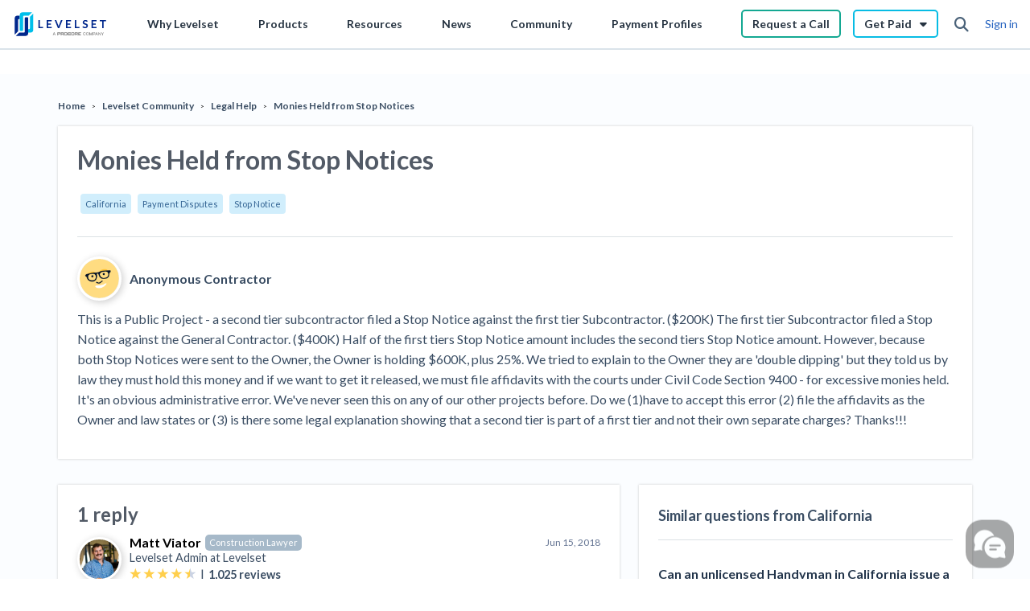

--- FILE ---
content_type: text/html; charset=UTF-8
request_url: https://s.company-target.com/s/sync?exc=lr
body_size: 435
content:
<html>
	<head>
		<title>Pixels</title>
	</head>
	<body>
	
<img src="https://dsum-sec.casalemedia.com/rum?cm_dsp_id=18&amp;expiry=1784296279&amp;external_user_id=fe8444f8-705a-4d52-a869-bc483e88ad98" alt="" width="0" height="0" style="display:none", aria-hidden="true">
<img src="https://partners.tremorhub.com/sync?UIDM=fe8444f8-705a-4d52-a869-bc483e88ad98" alt="" width="0" height="0" style="display:none", aria-hidden="true">
<img src="https://pixel.rubiconproject.com/tap.php?nid=5578&amp;put=fe8444f8-705a-4d52-a869-bc483e88ad98&amp;v=1181926" alt="" width="0" height="0" style="display:none", aria-hidden="true">
	</body>
</html>

--- FILE ---
content_type: text/css; charset=UTF-8
request_url: https://www.levelset.com/payment-help/_next/static/css/bfd4f322d578114e.css
body_size: 71975
content:
@charset "UTF-8";@media (max-width:930px){body.mobile-menu-active{overflow:hidden}}.ReactModal__Overlay{z-index:1000!important}#one-levelset-header-wrapper{border-bottom:2px solid #dae3ea;font-family:Lato,sans-serif;font-size:14px;text-align:left;box-sizing:border-box;position:fixed;background-color:#fff;width:100%;z-index:2}#one-levelset-header-wrapper a{color:#2361bf}#one-levelset-header-wrapper nav{background-color:#fff;z-index:1;display:flex;align-items:center;flex:1 1}#one-levelset-header-wrapper nav ul{list-style:none;margin:0;padding:0}@media (max-width:930px){#one-levelset-header-wrapper nav{width:100%;transition:all .5s ease-in-out;position:absolute;flex-direction:column;top:62px;opacity:.2;left:0;height:0;overflow:hidden}#one-levelset-header-wrapper nav.active{overflow-y:auto;overflow-x:auto;padding-top:10px;padding-bottom:35px;opacity:1;height:calc(100vh - 62px);animation:hide-scroll .75s backwards}@keyframes hide-scroll{0%,to{overflow-y:hidden}}}#one-levelset-header-wrapper .hamburger_menu{font-size:16px;font-weight:600;color:#3a4d63;display:none}@media (max-width:930px){#one-levelset-header-wrapper .hamburger_menu{display:flex;align-items:center}}#one-levelset-header-wrapper .top-level-link>a{color:#263341;text-decoration:none;font-weight:700}@media (min-width:930px){#one-levelset-header-wrapper .top-level-link>a:not(.btn-outline){border-bottom:3px solid transparent;transition:all .25s ease-in-out;padding-bottom:5px}}#one-levelset-header-wrapper .top-level-link:hover>a:not(.btn-outline){color:#5b7084;border-color:#07bce5}#one-levelset-header-wrapper .top-level-link>a>i{transition:all .25s ease-in-out}#one-levelset-header-wrapper .top-level-link.active>a>i{transform:rotateX(180deg);-webkit-transform:rotateX(180deg);-moz-transform:rotateX(180deg)}#one-levelset-header-wrapper #search-nav-btn>form{display:none}@media (max-width:930px){#one-levelset-header-wrapper #search-nav-btn{display:flex;align-items:center;margin-top:20px;width:100%;flex-wrap:wrap}#one-levelset-header-wrapper #search-nav-btn:before{content:"Search";padding-bottom:5px;margin-left:20px;width:100%}#one-levelset-header-wrapper #search-nav-btn>form{display:block;flex:1 1;margin-left:20px}#one-levelset-header-wrapper #search-nav-btn>form>input{width:100%}#one-levelset-header-wrapper #search-nav-btn>form>button{display:none}#one-levelset-header-wrapper #search-nav-btn>i{padding-left:20px;padding-right:20px}}#one-levelset-header-wrapper input,#one-levelset-header-wrapper textarea{font-size:16px;padding:10px 5px 10px 10px;box-shadow:0 3px 5px rgba(0,0,0,.2);border:1px solid #4a6279;background-color:#fff;outline:0}#one-levelset-header-wrapper input:focus,#one-levelset-header-wrapper textarea:focus{border-color:#07bce5;outline:0;box-shadow:0 0 0 4px rgba(7,188,229,.1)}#one-levelset-header-wrapper textarea{resize:none}@media (min-width:930px){#one-levelset-header-wrapper #searchForm.active{position:absolute;display:flex;flex-wrap:wrap;top:55px;background-color:#fff;right:100px;border:2px solid #dae3ea;border-radius:5px;box-shadow:0 3px 5px rgba(0,0,0,.2);padding:20px;width:500px}#one-levelset-header-wrapper #searchForm.active>input{flex:1 1}#one-levelset-header-wrapper #searchForm.active:before{content:"Search";padding-bottom:5px;width:100%}#one-levelset-header-wrapper #searchForm.active>button{width:60px;outline:0;background-color:#14a891;cursor:pointer;color:#000;border:1px solid #14a891;border-left:none;font-weight:700;font-size:16px;transition:all .5s ease}#one-levelset-header-wrapper #searchForm.active>button:hover{background-color:#30bf9b;border-right:1px solid #30bf9b;border-top:1px solid #30bf9b;border-bottom:1px solid #30bf9b}}#one-levelset-header-wrapper input[type=search]::-webkit-search-cancel-button{-webkit-padding-start:5px;margin-left:5px}#one-levelset-header-wrapper #nav-buttons,#one-levelset-header-wrapper #nav-links{display:flex;align-items:center}@media (max-width:930px){#one-levelset-header-wrapper #nav-buttons,#one-levelset-header-wrapper #nav-links{width:100%;flex-direction:column}#one-levelset-header-wrapper #nav-buttons li,#one-levelset-header-wrapper #nav-links li{font-size:16px}#one-levelset-header-wrapper #nav-buttons li{width:100%}#one-levelset-header-wrapper #nav-buttons>li>a{position:relative}#one-levelset-header-wrapper #nav-buttons>li>a i:after{content:"";position:absolute;width:25vh;height:35px;right:0;top:0}#one-levelset-header-wrapper #nav-buttons>li.active>a>i:after{top:-10px;right:-10px}#one-levelset-header-wrapper .top-level-link>a{margin-left:20px;margin-right:20px;padding-left:10px;padding-right:10px;font-size:16px;width:calc(100% - 40px);display:flex;justify-content:space-between;align-items:center}}#one-levelset-header-wrapper .icon-btn{font-size:18px;color:#4a6279;padding:7px 5px 5px;transition:all .25s ease-in-out;cursor:pointer}@media (min-width:930px){#one-levelset-header-wrapper .icon-btn.active{background-color:#07bce5;color:#fff;border-radius:5px}}#one-levelset-header-wrapper #nav-links{justify-content:space-evenly;flex:1 1}@media (max-width:930px){#one-levelset-header-wrapper #nav-links{justify-content:unset;flex:unset}#one-levelset-header-wrapper #nav-links>li:after{content:"";display:block;width:96%;margin:10px auto;height:1px;background-color:#bad0f0}#one-levelset-header-wrapper #nav-links>li>a>i:after{content:"";position:absolute;height:40px;margin-top:-10px;width:25vw;right:0}#one-levelset-header-wrapper #nav-links>li.active>a>i:after{margin-top:-12px;right:-30px}}#one-levelset-header-wrapper #nav-buttons>li{margin-right:15px}@media (max-width:930px){#one-levelset-header-wrapper #nav-buttons{margin-top:20px}#one-levelset-header-wrapper #nav-buttons>li{margin-right:0;padding-bottom:5px;padding-top:5px;display:flex}}#one-levelset-header-wrapper .btn-outline{padding:7px 12px;border-radius:5px;border:2px solid #000}#one-levelset-header-wrapper .btn-outline__green{border-color:#14a892}#one-levelset-header-wrapper .btn-outline__green:hover{background-color:rgba(48,191,155,.12)}#one-levelset-header-wrapper .btn-outline__blue{border-color:#07bce4}#one-levelset-header-wrapper .btn-outline__blue:hover{background-color:#edffff}#one-levelset-header-wrapper header{display:flex;max-width:1400px;margin:auto;height:60px;align-items:center;padding-left:15px;background-color:#fff;position:relative;padding-right:15px}@media (max-width:930px){#one-levelset-header-wrapper header{justify-content:space-between}#one-levelset-header-wrapper header>:nth-child(3){order:1}#one-levelset-header-wrapper header>:first-child{order:2}#one-levelset-header-wrapper header>:nth-child(4){order:3}}#one-levelset-header-wrapper .cameraIcon{position:absolute;display:flex;justify-content:center;align-items:center;font-size:15px;background-color:#fff;top:70px;left:60px;border:1px solid #4a627960;border-radius:20px;color:#4a6279;padding:6px 5px 5px}#one-levelset-header-wrapper .levelset_logo{display:flex;align-items:center}@media (max-width:1050px){#one-levelset-header-wrapper .levelset_logo{display:none}}@media (max-width:930px){#one-levelset-header-wrapper .levelset_logo{display:flex;align-items:center}}#one-levelset-header-wrapper .levelset_logo_small{display:none}@media (max-width:1050px){#one-levelset-header-wrapper .levelset_logo_small{display:flex;align-items:center}}@media (max-width:930px){#one-levelset-header-wrapper .levelset_logo_small{display:none}}#one-levelset-header-wrapper .account_section_container>div:first-child{display:flex;align-items:center;justify-content:center}#one-levelset-header-wrapper .account_section_container .profile_circle{min-width:32px;height:32px;background-color:#536f8e;border-radius:15px;display:flex;justify-content:center;align-items:center;color:#fff;font-size:18px}#one-levelset-header-wrapper .account_section_container .profile_circle>i{display:none}@media (max-width:930px){#one-levelset-header-wrapper .account_section_container .profile_circle.active{background-color:unset}#one-levelset-header-wrapper .account_section_container .profile_circle.active img,#one-levelset-header-wrapper .account_section_container .profile_circle.active span{display:none}#one-levelset-header-wrapper .account_section_container .profile_circle.active.profile_picture{background-color:unset}#one-levelset-header-wrapper .account_section_container .profile_circle.active i{color:#536f8e;display:block;font-size:25px}}#one-levelset-header-wrapper .account_section_container .profile_circle.profile_picture{background-color:#eaf0f4}#one-levelset-header-wrapper .account_section_container .profile_circle img{width:32px;height:32px;border-radius:15px}#one-levelset-header-wrapper .account_section_container .profile_circle.lg{min-width:65px;height:65px;font-size:42px;border-radius:40px}#one-levelset-header-wrapper .account_section_container .profile_circle.lg img{width:65px;height:65px;border-radius:45%}#one-levelset-header-wrapper .account_section_container .profile_circle.lg.legal_guard{height:73px;border:3px solid #07bce5;border-radius:100%}#one-levelset-header-wrapper .account_section_container .profile_menu_container{width:345px;border:2px solid #dae3ea;position:absolute;background-color:#fff;top:55px;right:20px;border-radius:5px;box-shadow:0 3px 13px -5px rgba(0,0,0,.26);display:none;flex-direction:column}@media (max-width:930px){#one-levelset-header-wrapper .account_section_container .profile_menu_container{width:100%;right:0;top:60px;display:flex;overflow:hidden;transition:height .7s;height:0;border:unset}#one-levelset-header-wrapper .account_section_container .profile_menu_container.active{height:425px}#one-levelset-header-wrapper .account_section_container .profile_menu_container.expert-version{height:0}}#one-levelset-header-wrapper .account_section_container .profile_menu_container.expert-version.active{height:190px}#one-levelset-header-wrapper .account_section_container .profile_menu_container.active{display:flex}#one-levelset-header-wrapper .account_section_container .profile_menu_container .profile_menu_name{color:#3a4d63;font-size:20px;font-weight:500;margin-bottom:5px}#one-levelset-header-wrapper .account_section_container .profile_menu_container a.profile_menu_name{color:#2361bf}#one-levelset-header-wrapper .account_section_container .profile_menu_container .profile_menu_email{font-size:12px;margin-bottom:5px;color:#6782a2}#one-levelset-header-wrapper .account_section_container .profile_menu_container .profile_menu_link{font-size:14px;color:#2361bf;font-weight:400}#one-levelset-header-wrapper .account_section_container .profile_menu_container .profile_menu_link:last-child{padding-bottom:10px}#one-levelset-header-wrapper .account_section_container .profile_menu_container .profile_menu_link:not(:first-child){padding-top:10px}#one-levelset-header-wrapper .account_section_container .profile_menu_container .newBadge{display:flex;justify-content:center;align-items:center;background-color:green;font-weight:100;margin-left:6px;font-size:9px;padding:1px 6px;color:#fff}#one-levelset-header-wrapper .account_section_container .profile_menu_container .profile_menu_dashboard_link{font-size:16px;font-size:700}#one-levelset-header-wrapper .account_section_container .profile_menu_container .profile_menu_dashboard_link,#one-levelset-header-wrapper .account_section_container .profile_menu_container .profile_menu_dashboard_link i{color:#0d2886}#one-levelset-header-wrapper .account_section_container .profile_menu_container .profile_menu_dashboard_link i{margin-left:5px;font-size:14px}#one-levelset-header-wrapper .account_section_container .profile_menu_container .profile_menu_signout_link{font-size:16px;color:#4f6277;font-weight:500}#one-levelset-header-wrapper .account_section_container .profile_menu_container .divider{background-color:#dae3ea;width:100%;height:1px}#one-levelset-header-wrapper .profile-menu-header{display:flex;align-items:center;min-height:120px;padding-left:20px}#one-levelset-header-wrapper .profile-menu-item{transition:all .25s;border-top:1px solid #dae3ea;display:flex;align-items:center;min-height:60px}#one-levelset-header-wrapper .profile-menu-item:hover{background-color:#f8f9fa;cursor:pointer}#one-levelset-header-wrapper .profile-menu-item>a{padding-left:20px;height:60px;display:flex;flex-grow:1;align-items:center}#one-levelset-header-wrapper .profile-menu-item>a>img{padding-right:8px}#one-levelset-header-wrapper .top-level-link:hover .sub-menu-box{opacity:1;pointer-events:all;transform:translateY(0)}@media (max-width:930px){#one-levelset-header-wrapper .top-level-link:not(#search-nav-btn){display:flex;flex-direction:column}}#one-levelset-header-wrapper .sub-menu-box{z-index:1;transition:all .35s ease-in-out;position:absolute;top:55px;opacity:0;pointer-events:none;border:1px solid #bad0f0;transform:translateY(0);transform-origin:0 0;border-radius:6px;box-shadow:0 0 24px -5px rgba(0,0,0,.2);background-color:#fff}@media (max-width:930px){#one-levelset-header-wrapper .sub-menu-box{opacity:1;transform:translateY(0);position:static;width:100%;overflow:hidden;height:0;box-shadow:unset;border:none}#one-levelset-header-wrapper .sub-menu-box li{padding:0;margin:0}#one-levelset-header-wrapper #create-doc-menu .sub-menu-box-cont{padding-left:20px;padding-right:20px}}#one-levelset-header-wrapper .submenu-bot-bar{background-color:#f2f5f8;padding:15px 25px 0;border-top:1px solid #bad0f0}#one-levelset-header-wrapper .submenu-bot-bar>ul{display:flex;flex-wrap:wrap;align-items:center}#one-levelset-header-wrapper .submenu-bot-bar>ul>li{margin-right:40px;padding-bottom:15px}#one-levelset-header-wrapper .submenu-bot-bar>ul>li>a{color:#2361bf}@media (max-width:930px){#one-levelset-header-wrapper .submenu-bot-bar>ul{flex-direction:column}#one-levelset-header-wrapper .submenu-bot-bar>ul>li{margin-right:0}}#one-levelset-header-wrapper #create-doc-menu{width:250px;right:100px;background-color:#fff;z-index:2}#one-levelset-header-wrapper #create-doc-menu:before{content:"";width:250px;padding:25px;height:100%;z-index:-1;display:block;position:absolute;top:-10px;right:-25px}#one-levelset-header-wrapper #create-doc-menu .sub-menu-box-cont ul{padding-left:15px;padding-right:15px}#one-levelset-header-wrapper #create-doc-menu .sub-menu-box-cont li{height:50px;display:flex}#one-levelset-header-wrapper #create-doc-menu .sub-menu-box-cont li:not(:first-child){border-top:1px solid #bad0f0}#one-levelset-header-wrapper #create-doc-menu .sub-menu-box-cont li a{display:flex;flex:1 1;justify-content:space-between;align-items:center;text-decoration:none;color:#000}#one-levelset-header-wrapper #create-doc-menu .sub-menu-box-cont li a:hover{color:#2361bf}@media (min-width:930px){#one-levelset-header-wrapper #nav-links .top-level-link:hover .sub-menu-box:after{content:"";display:block;position:absolute;width:100%;top:-10px;height:25px}#one-levelset-header-wrapper #nav-links .top-level-link .sub-menu-box{width:calc(100vw - 82px);position:absolute;left:50%;transform:translateX(-50%) translateY(-10px)}#one-levelset-header-wrapper #nav-links .top-level-link .sub-menu-box-cont{padding:30px 30px 0}#one-levelset-header-wrapper #nav-links .top-level-link:hover .sub-menu-box{opacity:1;transform:translateX(-50%) translateY(0);pointer-events:all}}@media (max-width:930px){#one-levelset-header-wrapper #nav-buttons,#one-levelset-header-wrapper #nav-buttons .top-level-link .sub-menu-box,#one-levelset-header-wrapper #nav-links>li{width:100%}#one-levelset-header-wrapper #nav-links .top-level-link .sub-menu-box{opacity:0}#one-levelset-header-wrapper #nav-links .top-level-link .sub-menu-box-cont{width:calc(100vw - 50px);margin:auto;padding-top:30px}}@media (max-width:930px) and (max-width:370px){#one-levelset-header-wrapper #nav-links .top-level-link .sub-menu-box-cont{width:calc(100vw - 10px)}}@media (max-width:930px){#one-levelset-header-wrapper #nav-links .top-level-link .submenu-title{font-size:20px}}#one-levelset-header-wrapper .submenu-title{font-size:16px;width:100%;padding-bottom:5px;margin-bottom:15px;border-bottom:1px solid #bad0f0;height:-moz-fit-content;height:fit-content;font-weight:300}#one-levelset-header-wrapper .submenu-title.no-underline{border:none}#one-levelset-header-wrapper .btn{border:none;outline:none;background-color:#14a891;color:#000;cursor:pointer;font-weight:700;border-radius:5px;transition:background-color .35s ease-in-out;font-size:16px}#one-levelset-header-wrapper .btn:hover{background-color:#30bf9b}#one-levelset-header-wrapper .btn-sm{border:none;outline:none;cursor:pointer;display:block;padding:5px 10px;font-weight:700;color:#000!important;border-radius:5px;background:linear-gradient(135deg,#34d8f1,#07bce5);transition:background-color .35s ease-in-out}#one-levelset-header-wrapper .btn-sm:hover{background:linear-gradient(250deg,#34d8f1,#07bce5)}#one-levelset-header-wrapper .panel-link[href]:hover{background-color:#edffff;border-color:#07bce5}#one-levelset-header-wrapper .panel-link[href]:hover .icon{border-color:#07bce5}#one-levelset-header-wrapper .panel-link{display:flex;align-items:center;justify-content:center;position:relative;transition:all .25s ease-in-out;transition-property:border-color,background-color;height:45px;width:100%;color:#3d76d7;text-decoration:none;border:1px solid #dbe3ea}#one-levelset-header-wrapper .panel-link.disabled{background-color:#f8f9fa}#one-levelset-header-wrapper .panel-link .icon{height:45px;width:45px;display:flex;transition:all .25s ease-in-out;justify-content:center;align-items:center;color:#3d76cb;background-color:#f8f9fa;border-right:1px solid #dbe3ea;border-top:1px solid #dbe3ea;border-bottom:1px solid #dbe3ea}#one-levelset-header-wrapper .panel-link-badge{color:#3a4d63;font-size:10px;position:absolute;top:4px;right:5px;background-color:#e4e9ee;border-radius:3px;padding:2px 3px}#one-levelset-header-wrapper .contractor-figure{display:flex;justify-content:center;border:1px solid #dbe3ea;border-radius:4px;align-items:center;padding:5px}#one-levelset-header-wrapper .contractor-figure img{width:100%}#one-levelset-header-wrapper .contractor-figure:after{content:"";display:block;padding-bottom:100%}@media (max-width:930px){#one-levelset-header-wrapper #nav-buttons .top-level-link.active,#one-levelset-header-wrapper #nav-links .top-level-link.active{position:relative}#one-levelset-header-wrapper #nav-buttons .top-level-link.active .sub-menu-box,#one-levelset-header-wrapper #nav-links .top-level-link.active .sub-menu-box{opacity:1;height:100%}#one-levelset-header-wrapper #nav-links .top-level-link.active .sub-menu-box:before{content:"";width:96%;margin:auto;height:1px;position:absolute;left:50%;background-color:#bad0f0;transform:translateX(-50%);top:10px;z-index:1}}#one-levelset-header-wrapper input{min-width:0}#one-levelset-header-wrapper .lawyer-item{display:flex;justify-content:center;align-content:center}#one-levelset-header-wrapper .lawyer-item .lawyer-item-name{display:flex;flex:1 1;align-items:center}#one-levelset-header-wrapper .lawyer-item-img,#one-levelset-header-wrapper .lawyer-item-img-sm{display:flex;justify-content:center;align-content:center;border-radius:30px;background-color:#fff;box-shadow:0 5px 10px rgba(0,0,0,.2);border:3px solid #fff}#one-levelset-header-wrapper .lawyer-item-img img,#one-levelset-header-wrapper .lawyer-item-img-sm img{width:44px;height:44px;border-radius:30px}#one-levelset-header-wrapper .lawyer-item-img-sm img{width:25px;height:25px}@media (min-width:930px){#one-levelset-header-wrapper #products-submenu{background-image:url(https://levelset.wpenginepowered.com/wp-content/themes/levelset/images/temp/bryan-daughtry-nav.jpg);background-size:auto 100%;background-repeat:no-repeat;background-position:100% 100%}}#one-levelset-header-wrapper #products-submenu blockquote{width:130px;position:absolute;top:-5px;left:5px;color:#dc3545;font-size:16px;margin:0}#one-levelset-header-wrapper #products-submenu blockquote p{margin:0 0 20px}#one-levelset-header-wrapper #products-submenu blockquote span{position:absolute;font-size:30px;left:-15px;top:-5px}#one-levelset-header-wrapper #products-submenu blockquote cite{color:#000;font-size:12px;white-space:nowrap;display:block}@media (max-width:1200px){#one-levelset-header-wrapper #products-submenu blockquote cite{white-space:normal;width:100px}}#one-levelset-header-wrapper .mega-menu{background-color:#f2f6ff;padding:25px 20px}@media (max-width:930px){#one-levelset-header-wrapper .mega-menu{background-color:#fff;padding-top:12px}}#one-levelset-header-wrapper .mega-sub-menu-back{background-color:#f2f6ff;display:flex;align-items:center;height:50px;position:absolute;left:0;width:100%;cursor:pointer;top:0;padding:10px}#one-levelset-header-wrapper .mega-sub-menu-back i{margin-right:10px;padding-top:3px}@media (max-width:930px){#one-levelset-header-wrapper #learning-center-submenu.active-mobile .mega-menu{height:calc(100vh - 50px)}}#one-levelset-header-wrapper .mega-menu-item{padding-top:7px;padding-bottom:7px;padding-left:10px;border-radius:4px 0 0 4px;border:1px solid transparent;border-right:0}#one-levelset-header-wrapper .mega-menu-item .mega-sub-menu{display:none}#one-levelset-header-wrapper .mega-menu-item.active{background-color:#fff;border-color:#bad0f0}#one-levelset-header-wrapper .mega-menu-item.active .mega-sub-menu{display:block}#one-levelset-header-wrapper .mega-menu-item>a{display:flex;align-items:center}#one-levelset-header-wrapper .mega-menu-item>a>i{margin-left:5px}@media (max-width:930px){#one-levelset-header-wrapper .mega-menu-item{height:50px;display:flex;border:none;border-bottom:1px solid #bad0f0;cursor:pointer}#one-levelset-header-wrapper .mega-menu-item .mega-sub-menu{display:block}#one-levelset-header-wrapper .mega-menu-item.active{background-color:#fff;border-color:#bad0f0}#one-levelset-header-wrapper .mega-menu-item>a{width:100%}#one-levelset-header-wrapper .mega-menu-item>a>i{padding-right:10px;position:relative}#one-levelset-header-wrapper .mega-menu-item>a>i:after{top:-17px;right:0;content:"";position:absolute;height:50px;width:35vw}#one-levelset-header-wrapper .mega-menu-item>a>span{font-weight:300;padding-left:10px;flex:1 1}#one-levelset-header-wrapper .mega-menu-item.active-mobile .mega-sub-menu{left:0;padding-bottom:60px;height:calc(100vh - 60px)}}#one-levelset-header-wrapper .mega-sub-menu{position:absolute;top:0;background-color:#fff;width:calc(100% - 220px);left:220px;border-top-right-radius:10px;height:calc(100% - 108px);padding:25px;overflow-y:scroll}@media (max-width:1165px){#one-levelset-header-wrapper .mega-sub-menu{height:calc(100% - 145px)}}@media (max-width:930px){#one-levelset-header-wrapper .mega-sub-menu{position:absolute;width:100vw;padding-top:60px;left:100vw;height:100vh;top:13px;transition:all .5s ease;z-index:2;cursor:default}}#one-levelset-header-wrapper .vid-ul>li>a{display:flex;align-content:center;justify-content:center}@media (max-width:930px){#one-levelset-header-wrapper .vid-ul>li>a{justify-content:flex-start}}#one-levelset-header-wrapper .img-vid{background-color:#3d76cb;border-radius:4px;color:#fff;min-width:100px;height:55px;display:flex;justify-content:center;align-items:center;position:relative;margin-right:20px}#one-levelset-header-wrapper .img-vid-hosts{display:flex;position:absolute;bottom:-10px}#one-levelset-header-wrapper .important-guide{padding:7px 15px;border:1px solid #bad0f0;background-color:#f2faff}#one-levelset-header-wrapper .important-guide>a>i{margin-right:5px}#one-levelset-header-wrapper .email-tooltip-container{position:relative}#one-levelset-header-wrapper .email-tooltip-container:hover .email-tooltip{opacity:1;pointer-events:all}#one-levelset-header-wrapper .email-tooltip{pointer-events:none;transition:opacity .5s;opacity:0;background-color:#fff;position:absolute;color:gray;padding:5px;top:20px;left:-20%;border:2px solid #dae3ea;box-shadow:0 3px 13px -5px rgba(0,0,0,.26);border-radius:5px}#one-levelset-header-wrapper .submenu-row{display:flex;flex-wrap:wrap;width:100%}#one-levelset-header-wrapper .submenu-row .submenu-col,#one-levelset-header-wrapper .submenu-row [class*=" submenu-col-"],#one-levelset-header-wrapper .submenu-row [class^=submenu-col-]{display:flex;max-width:100%;box-sizing:border-box;padding-left:10px;padding-right:10px;margin-bottom:10px}#one-levelset-header-wrapper .submenu-col,#one-levelset-header-wrapper .submenu-row .submenu-col>*,#one-levelset-header-wrapper .submenu-row [class*=" submenu-col-"]>*,#one-levelset-header-wrapper .submenu-row [class^=submenu-col-]>*{width:100%}#one-levelset-header-wrapper .submenu-col-6{width:50%}@media (max-width:650px){#one-levelset-header-wrapper .submenu-col-6.submenu-col-12-650{width:100%}}#one-levelset-header-wrapper .submenu-col-5{width:41.666667%}#one-levelset-header-wrapper .submenu-col-4{width:33.3333333%}#one-levelset-header-wrapper .submenu-col-3{width:25%}@media (max-width:1000px){#one-levelset-header-wrapper .submenu-col-3.submenu-col-6-1000{width:50%}}@media (max-width:650px){#one-levelset-header-wrapper .submenu-col-3.submenu-col-12-650{width:100%}}@media (max-width:1120px){#one-levelset-header-wrapper .submenu-col-4-1120{width:33.3333333%}}@media (max-width:1100px){#one-levelset-header-wrapper .submenu-col-6-1100{width:50%}#one-levelset-header-wrapper .submenu-col-12-1100{width:100%}}@media (max-width:930px){#one-levelset-header-wrapper .submenu-col-12-mobile{width:100%}#one-levelset-header-wrapper .submenu-col-6-mobile{width:50%}}@media (max-width:700px){#one-levelset-header-wrapper .submenu-col-12-700{width:100%}}@media (max-width:1120px){#one-levelset-header-wrapper .submenu-col-x-1120{display:none!important}}@media (max-width:930px){#one-levelset-header-wrapper .submenu-col-x-mobile{display:none!important}}#one-levelset-header-wrapper *,#one-levelset-header-wrapper :after,#one-levelset-header-wrapper :before{box-sizing:inherit}#one-levelset-header-wrapper.disable-fixed{position:static}#one-levelset-header-wrapper.stop-transitions *{transition:none!important}h1,h2,h3,h4,h5,h6{font-family:inherit;font-weight:700;line-height:1.1;color:#525a66}h1,h2,h3{margin-top:25px}h1,h2,h3,h4,h5,h6{margin-bottom:12.5px}h4,h5,h6{margin-top:12.5px}p{margin:0 0 12.5px}body{font-family:Lato,Helvetica,Arial,sans-serif;font-size:16px;line-height:1.6}a{color:#346594}button.disabled{cursor:not-allowed;filter:alpha(opacity=65)}textarea{resize:none}body.preload *{animation-duration:0s!important;-webkit-animation-duration:0s!important;transition:background-color 0s,opacity 0s,color 0s,width 0s,height 0s,padding 0s,margin 0s!important}

/*!
 * Bootstrap v5.0.0-beta3 (https://getbootstrap.com/)
 * Copyright 2011-2021 The Bootstrap Authors
 * Copyright 2011-2021 Twitter, Inc.
 * Licensed under MIT (https://github.com/twbs/bootstrap/blob/main/LICENSE)
 */:root{--bs-blue:#007bff;--bs-indigo:#6610f2;--bs-purple:#6f42c1;--bs-pink:#e83e8c;--bs-red:#dc3545;--bs-orange:#fd7e14;--bs-yellow:#ffc107;--bs-green:#28a745;--bs-teal:#20c997;--bs-cyan:#17a2b8;--bs-white:#fff;--bs-gray:#6c757d;--bs-gray-dark:#343a40;--bs-primary:#007bff;--bs-secondary:#6c757d;--bs-success:#28a745;--bs-info:#17a2b8;--bs-warning:#ffc107;--bs-danger:#dc3545;--bs-light:#f8f9fa;--bs-dark:#212529;--bs-font-sans-serif:system-ui,-apple-system,"Segoe UI",Roboto,"Helvetica Neue",Arial,"Noto Sans","Liberation Sans",sans-serif,"Apple Color Emoji","Segoe UI Emoji","Segoe UI Symbol","Noto Color Emoji";--bs-font-monospace:SFMono-Regular,Menlo,Monaco,Consolas,"Liberation Mono","Courier New",monospace;--bs-gradient:linear-gradient(180deg,hsla(0,0%,100%,.15),hsla(0,0%,100%,0))}.lead{font-size:1.25rem;font-weight:300}.display-1{font-size:calc(1.625rem + 4.5vw);font-weight:300;line-height:1.2}@media (min-width:1200px){.display-1{font-size:5rem}}.display-2{font-size:calc(1.575rem + 3.9vw);font-weight:300;line-height:1.2}@media (min-width:1200px){.display-2{font-size:4.5rem}}.display-3{font-size:calc(1.525rem + 3.3vw);font-weight:300;line-height:1.2}@media (min-width:1200px){.display-3{font-size:4rem}}.display-4{font-size:calc(1.475rem + 2.7vw);font-weight:300;line-height:1.2}@media (min-width:1200px){.display-4{font-size:3.5rem}}.display-5{font-size:calc(1.425rem + 2.1vw);font-weight:300;line-height:1.2}@media (min-width:1200px){.display-5{font-size:3rem}}.display-6{font-size:calc(1.375rem + 1.5vw);font-weight:300;line-height:1.2}@media (min-width:1200px){.display-6{font-size:2.5rem}}.list-inline,.list-unstyled{padding-left:0;list-style:none}.list-inline-item{display:inline-block}.list-inline-item:not(:last-child){margin-right:.5rem}.initialism{font-size:.875em;text-transform:uppercase}.blockquote{margin-bottom:1rem;font-size:1.25rem}.blockquote>:last-child{margin-bottom:0}.blockquote-footer{margin-top:-1rem;margin-bottom:1rem;font-size:.875em;color:#6c757d}.blockquote-footer:before{content:"— "}.img-fluid,.img-thumbnail{max-width:100%;height:auto}.img-thumbnail{padding:.25rem;background-color:#fff;border:1px solid #dee2e6;border-radius:.25rem}.figure{display:inline-block}.figure-img{margin-bottom:.5rem;line-height:1}.figure-caption{font-size:.875em;color:#6c757d}.container,.container-fluid,.container-lg,.container-md,.container-sm,.container-xl,.container-xxl{width:100%;padding-right:var(--bs-gutter-x,.75rem);padding-left:var(--bs-gutter-x,.75rem);margin-right:auto;margin-left:auto}@media (min-width:576px){.container,.container-sm{max-width:540px}}@media (min-width:768px){.container,.container-md,.container-sm{max-width:720px}}@media (min-width:992px){.container,.container-lg,.container-md,.container-sm{max-width:960px}}@media (min-width:1200px){.container,.container-lg,.container-md,.container-sm,.container-xl{max-width:1140px}}@media (min-width:1400px){.container,.container-lg,.container-md,.container-sm,.container-xl,.container-xxl{max-width:1320px}}.row{--bs-gutter-x:1.5rem;--bs-gutter-y:0;display:flex;flex-wrap:wrap;margin-top:calc(var(--bs-gutter-y) * -1);margin-right:calc(var(--bs-gutter-x) / -2);margin-left:calc(var(--bs-gutter-x) / -2)}.row>*{flex-shrink:0;width:100%;max-width:100%;padding-right:calc(var(--bs-gutter-x) / 2);padding-left:calc(var(--bs-gutter-x) / 2);margin-top:var(--bs-gutter-y)}.col{flex:1 0}.row-cols-auto>*{flex:0 0 auto;width:auto}.row-cols-1>*{flex:0 0 auto;width:100%}.row-cols-2>*{flex:0 0 auto;width:50%}.row-cols-3>*{flex:0 0 auto;width:33.3333333333%}.row-cols-4>*{flex:0 0 auto;width:25%}.row-cols-5>*{flex:0 0 auto;width:20%}.row-cols-6>*{flex:0 0 auto;width:16.6666666667%}.col-auto{flex:0 0 auto;width:auto}.col-1{flex:0 0 auto;width:8.3333333333%}.col-2{flex:0 0 auto;width:16.6666666667%}.col-3{flex:0 0 auto;width:25%}.col-4{flex:0 0 auto;width:33.3333333333%}.col-5{flex:0 0 auto;width:41.6666666667%}.col-6{flex:0 0 auto;width:50%}.col-7{flex:0 0 auto;width:58.3333333333%}.col-8{flex:0 0 auto;width:66.6666666667%}.col-9{flex:0 0 auto;width:75%}.col-10{flex:0 0 auto;width:83.3333333333%}.col-11{flex:0 0 auto;width:91.6666666667%}.col-12{flex:0 0 auto;width:100%}.offset-1{margin-left:8.3333333333%}.offset-2{margin-left:16.6666666667%}.offset-3{margin-left:25%}.offset-4{margin-left:33.3333333333%}.offset-5{margin-left:41.6666666667%}.offset-6{margin-left:50%}.offset-7{margin-left:58.3333333333%}.offset-8{margin-left:66.6666666667%}.offset-9{margin-left:75%}.offset-10{margin-left:83.3333333333%}.offset-11{margin-left:91.6666666667%}.g-0,.gx-0{--bs-gutter-x:0}.g-0,.gy-0{--bs-gutter-y:0}.g-1,.gx-1{--bs-gutter-x:0.25rem}.g-1,.gy-1{--bs-gutter-y:0.25rem}.g-2,.gx-2{--bs-gutter-x:0.5rem}.g-2,.gy-2{--bs-gutter-y:0.5rem}.g-3,.gx-3{--bs-gutter-x:1rem}.g-3,.gy-3{--bs-gutter-y:1rem}.g-4,.gx-4{--bs-gutter-x:1.5rem}.g-4,.gy-4{--bs-gutter-y:1.5rem}.g-5,.gx-5{--bs-gutter-x:3rem}.g-5,.gy-5{--bs-gutter-y:3rem}@media (min-width:576px){.col-sm{flex:1 0}.row-cols-sm-auto>*{flex:0 0 auto;width:auto}.row-cols-sm-1>*{flex:0 0 auto;width:100%}.row-cols-sm-2>*{flex:0 0 auto;width:50%}.row-cols-sm-3>*{flex:0 0 auto;width:33.3333333333%}.row-cols-sm-4>*{flex:0 0 auto;width:25%}.row-cols-sm-5>*{flex:0 0 auto;width:20%}.row-cols-sm-6>*{flex:0 0 auto;width:16.6666666667%}.col-sm-auto{flex:0 0 auto;width:auto}.col-sm-1{flex:0 0 auto;width:8.3333333333%}.col-sm-2{flex:0 0 auto;width:16.6666666667%}.col-sm-3{flex:0 0 auto;width:25%}.col-sm-4{flex:0 0 auto;width:33.3333333333%}.col-sm-5{flex:0 0 auto;width:41.6666666667%}.col-sm-6{flex:0 0 auto;width:50%}.col-sm-7{flex:0 0 auto;width:58.3333333333%}.col-sm-8{flex:0 0 auto;width:66.6666666667%}.col-sm-9{flex:0 0 auto;width:75%}.col-sm-10{flex:0 0 auto;width:83.3333333333%}.col-sm-11{flex:0 0 auto;width:91.6666666667%}.col-sm-12{flex:0 0 auto;width:100%}.offset-sm-0{margin-left:0}.offset-sm-1{margin-left:8.3333333333%}.offset-sm-2{margin-left:16.6666666667%}.offset-sm-3{margin-left:25%}.offset-sm-4{margin-left:33.3333333333%}.offset-sm-5{margin-left:41.6666666667%}.offset-sm-6{margin-left:50%}.offset-sm-7{margin-left:58.3333333333%}.offset-sm-8{margin-left:66.6666666667%}.offset-sm-9{margin-left:75%}.offset-sm-10{margin-left:83.3333333333%}.offset-sm-11{margin-left:91.6666666667%}.g-sm-0,.gx-sm-0{--bs-gutter-x:0}.g-sm-0,.gy-sm-0{--bs-gutter-y:0}.g-sm-1,.gx-sm-1{--bs-gutter-x:0.25rem}.g-sm-1,.gy-sm-1{--bs-gutter-y:0.25rem}.g-sm-2,.gx-sm-2{--bs-gutter-x:0.5rem}.g-sm-2,.gy-sm-2{--bs-gutter-y:0.5rem}.g-sm-3,.gx-sm-3{--bs-gutter-x:1rem}.g-sm-3,.gy-sm-3{--bs-gutter-y:1rem}.g-sm-4,.gx-sm-4{--bs-gutter-x:1.5rem}.g-sm-4,.gy-sm-4{--bs-gutter-y:1.5rem}.g-sm-5,.gx-sm-5{--bs-gutter-x:3rem}.g-sm-5,.gy-sm-5{--bs-gutter-y:3rem}}@media (min-width:768px){.col-md{flex:1 0}.row-cols-md-auto>*{flex:0 0 auto;width:auto}.row-cols-md-1>*{flex:0 0 auto;width:100%}.row-cols-md-2>*{flex:0 0 auto;width:50%}.row-cols-md-3>*{flex:0 0 auto;width:33.3333333333%}.row-cols-md-4>*{flex:0 0 auto;width:25%}.row-cols-md-5>*{flex:0 0 auto;width:20%}.row-cols-md-6>*{flex:0 0 auto;width:16.6666666667%}.col-md-auto{flex:0 0 auto;width:auto}.col-md-1{flex:0 0 auto;width:8.3333333333%}.col-md-2{flex:0 0 auto;width:16.6666666667%}.col-md-3{flex:0 0 auto;width:25%}.col-md-4{flex:0 0 auto;width:33.3333333333%}.col-md-5{flex:0 0 auto;width:41.6666666667%}.col-md-6{flex:0 0 auto;width:50%}.col-md-7{flex:0 0 auto;width:58.3333333333%}.col-md-8{flex:0 0 auto;width:66.6666666667%}.col-md-9{flex:0 0 auto;width:75%}.col-md-10{flex:0 0 auto;width:83.3333333333%}.col-md-11{flex:0 0 auto;width:91.6666666667%}.col-md-12{flex:0 0 auto;width:100%}.offset-md-0{margin-left:0}.offset-md-1{margin-left:8.3333333333%}.offset-md-2{margin-left:16.6666666667%}.offset-md-3{margin-left:25%}.offset-md-4{margin-left:33.3333333333%}.offset-md-5{margin-left:41.6666666667%}.offset-md-6{margin-left:50%}.offset-md-7{margin-left:58.3333333333%}.offset-md-8{margin-left:66.6666666667%}.offset-md-9{margin-left:75%}.offset-md-10{margin-left:83.3333333333%}.offset-md-11{margin-left:91.6666666667%}.g-md-0,.gx-md-0{--bs-gutter-x:0}.g-md-0,.gy-md-0{--bs-gutter-y:0}.g-md-1,.gx-md-1{--bs-gutter-x:0.25rem}.g-md-1,.gy-md-1{--bs-gutter-y:0.25rem}.g-md-2,.gx-md-2{--bs-gutter-x:0.5rem}.g-md-2,.gy-md-2{--bs-gutter-y:0.5rem}.g-md-3,.gx-md-3{--bs-gutter-x:1rem}.g-md-3,.gy-md-3{--bs-gutter-y:1rem}.g-md-4,.gx-md-4{--bs-gutter-x:1.5rem}.g-md-4,.gy-md-4{--bs-gutter-y:1.5rem}.g-md-5,.gx-md-5{--bs-gutter-x:3rem}.g-md-5,.gy-md-5{--bs-gutter-y:3rem}}@media (min-width:992px){.col-lg{flex:1 0}.row-cols-lg-auto>*{flex:0 0 auto;width:auto}.row-cols-lg-1>*{flex:0 0 auto;width:100%}.row-cols-lg-2>*{flex:0 0 auto;width:50%}.row-cols-lg-3>*{flex:0 0 auto;width:33.3333333333%}.row-cols-lg-4>*{flex:0 0 auto;width:25%}.row-cols-lg-5>*{flex:0 0 auto;width:20%}.row-cols-lg-6>*{flex:0 0 auto;width:16.6666666667%}.col-lg-auto{flex:0 0 auto;width:auto}.col-lg-1{flex:0 0 auto;width:8.3333333333%}.col-lg-2{flex:0 0 auto;width:16.6666666667%}.col-lg-3{flex:0 0 auto;width:25%}.col-lg-4{flex:0 0 auto;width:33.3333333333%}.col-lg-5{flex:0 0 auto;width:41.6666666667%}.col-lg-6{flex:0 0 auto;width:50%}.col-lg-7{flex:0 0 auto;width:58.3333333333%}.col-lg-8{flex:0 0 auto;width:66.6666666667%}.col-lg-9{flex:0 0 auto;width:75%}.col-lg-10{flex:0 0 auto;width:83.3333333333%}.col-lg-11{flex:0 0 auto;width:91.6666666667%}.col-lg-12{flex:0 0 auto;width:100%}.offset-lg-0{margin-left:0}.offset-lg-1{margin-left:8.3333333333%}.offset-lg-2{margin-left:16.6666666667%}.offset-lg-3{margin-left:25%}.offset-lg-4{margin-left:33.3333333333%}.offset-lg-5{margin-left:41.6666666667%}.offset-lg-6{margin-left:50%}.offset-lg-7{margin-left:58.3333333333%}.offset-lg-8{margin-left:66.6666666667%}.offset-lg-9{margin-left:75%}.offset-lg-10{margin-left:83.3333333333%}.offset-lg-11{margin-left:91.6666666667%}.g-lg-0,.gx-lg-0{--bs-gutter-x:0}.g-lg-0,.gy-lg-0{--bs-gutter-y:0}.g-lg-1,.gx-lg-1{--bs-gutter-x:0.25rem}.g-lg-1,.gy-lg-1{--bs-gutter-y:0.25rem}.g-lg-2,.gx-lg-2{--bs-gutter-x:0.5rem}.g-lg-2,.gy-lg-2{--bs-gutter-y:0.5rem}.g-lg-3,.gx-lg-3{--bs-gutter-x:1rem}.g-lg-3,.gy-lg-3{--bs-gutter-y:1rem}.g-lg-4,.gx-lg-4{--bs-gutter-x:1.5rem}.g-lg-4,.gy-lg-4{--bs-gutter-y:1.5rem}.g-lg-5,.gx-lg-5{--bs-gutter-x:3rem}.g-lg-5,.gy-lg-5{--bs-gutter-y:3rem}}@media (min-width:1200px){.col-xl{flex:1 0}.row-cols-xl-auto>*{flex:0 0 auto;width:auto}.row-cols-xl-1>*{flex:0 0 auto;width:100%}.row-cols-xl-2>*{flex:0 0 auto;width:50%}.row-cols-xl-3>*{flex:0 0 auto;width:33.3333333333%}.row-cols-xl-4>*{flex:0 0 auto;width:25%}.row-cols-xl-5>*{flex:0 0 auto;width:20%}.row-cols-xl-6>*{flex:0 0 auto;width:16.6666666667%}.col-xl-auto{flex:0 0 auto;width:auto}.col-xl-1{flex:0 0 auto;width:8.3333333333%}.col-xl-2{flex:0 0 auto;width:16.6666666667%}.col-xl-3{flex:0 0 auto;width:25%}.col-xl-4{flex:0 0 auto;width:33.3333333333%}.col-xl-5{flex:0 0 auto;width:41.6666666667%}.col-xl-6{flex:0 0 auto;width:50%}.col-xl-7{flex:0 0 auto;width:58.3333333333%}.col-xl-8{flex:0 0 auto;width:66.6666666667%}.col-xl-9{flex:0 0 auto;width:75%}.col-xl-10{flex:0 0 auto;width:83.3333333333%}.col-xl-11{flex:0 0 auto;width:91.6666666667%}.col-xl-12{flex:0 0 auto;width:100%}.offset-xl-0{margin-left:0}.offset-xl-1{margin-left:8.3333333333%}.offset-xl-2{margin-left:16.6666666667%}.offset-xl-3{margin-left:25%}.offset-xl-4{margin-left:33.3333333333%}.offset-xl-5{margin-left:41.6666666667%}.offset-xl-6{margin-left:50%}.offset-xl-7{margin-left:58.3333333333%}.offset-xl-8{margin-left:66.6666666667%}.offset-xl-9{margin-left:75%}.offset-xl-10{margin-left:83.3333333333%}.offset-xl-11{margin-left:91.6666666667%}.g-xl-0,.gx-xl-0{--bs-gutter-x:0}.g-xl-0,.gy-xl-0{--bs-gutter-y:0}.g-xl-1,.gx-xl-1{--bs-gutter-x:0.25rem}.g-xl-1,.gy-xl-1{--bs-gutter-y:0.25rem}.g-xl-2,.gx-xl-2{--bs-gutter-x:0.5rem}.g-xl-2,.gy-xl-2{--bs-gutter-y:0.5rem}.g-xl-3,.gx-xl-3{--bs-gutter-x:1rem}.g-xl-3,.gy-xl-3{--bs-gutter-y:1rem}.g-xl-4,.gx-xl-4{--bs-gutter-x:1.5rem}.g-xl-4,.gy-xl-4{--bs-gutter-y:1.5rem}.g-xl-5,.gx-xl-5{--bs-gutter-x:3rem}.g-xl-5,.gy-xl-5{--bs-gutter-y:3rem}}@media (min-width:1400px){.col-xxl{flex:1 0}.row-cols-xxl-auto>*{flex:0 0 auto;width:auto}.row-cols-xxl-1>*{flex:0 0 auto;width:100%}.row-cols-xxl-2>*{flex:0 0 auto;width:50%}.row-cols-xxl-3>*{flex:0 0 auto;width:33.3333333333%}.row-cols-xxl-4>*{flex:0 0 auto;width:25%}.row-cols-xxl-5>*{flex:0 0 auto;width:20%}.row-cols-xxl-6>*{flex:0 0 auto;width:16.6666666667%}.col-xxl-auto{flex:0 0 auto;width:auto}.col-xxl-1{flex:0 0 auto;width:8.3333333333%}.col-xxl-2{flex:0 0 auto;width:16.6666666667%}.col-xxl-3{flex:0 0 auto;width:25%}.col-xxl-4{flex:0 0 auto;width:33.3333333333%}.col-xxl-5{flex:0 0 auto;width:41.6666666667%}.col-xxl-6{flex:0 0 auto;width:50%}.col-xxl-7{flex:0 0 auto;width:58.3333333333%}.col-xxl-8{flex:0 0 auto;width:66.6666666667%}.col-xxl-9{flex:0 0 auto;width:75%}.col-xxl-10{flex:0 0 auto;width:83.3333333333%}.col-xxl-11{flex:0 0 auto;width:91.6666666667%}.col-xxl-12{flex:0 0 auto;width:100%}.offset-xxl-0{margin-left:0}.offset-xxl-1{margin-left:8.3333333333%}.offset-xxl-2{margin-left:16.6666666667%}.offset-xxl-3{margin-left:25%}.offset-xxl-4{margin-left:33.3333333333%}.offset-xxl-5{margin-left:41.6666666667%}.offset-xxl-6{margin-left:50%}.offset-xxl-7{margin-left:58.3333333333%}.offset-xxl-8{margin-left:66.6666666667%}.offset-xxl-9{margin-left:75%}.offset-xxl-10{margin-left:83.3333333333%}.offset-xxl-11{margin-left:91.6666666667%}.g-xxl-0,.gx-xxl-0{--bs-gutter-x:0}.g-xxl-0,.gy-xxl-0{--bs-gutter-y:0}.g-xxl-1,.gx-xxl-1{--bs-gutter-x:0.25rem}.g-xxl-1,.gy-xxl-1{--bs-gutter-y:0.25rem}.g-xxl-2,.gx-xxl-2{--bs-gutter-x:0.5rem}.g-xxl-2,.gy-xxl-2{--bs-gutter-y:0.5rem}.g-xxl-3,.gx-xxl-3{--bs-gutter-x:1rem}.g-xxl-3,.gy-xxl-3{--bs-gutter-y:1rem}.g-xxl-4,.gx-xxl-4{--bs-gutter-x:1.5rem}.g-xxl-4,.gy-xxl-4{--bs-gutter-y:1.5rem}.g-xxl-5,.gx-xxl-5{--bs-gutter-x:3rem}.g-xxl-5,.gy-xxl-5{--bs-gutter-y:3rem}}.table{--bs-table-bg:transparent;--bs-table-striped-color:#212529;--bs-table-striped-bg:rgba(0,0,0,.05);--bs-table-active-color:#212529;--bs-table-active-bg:rgba(0,0,0,.1);--bs-table-hover-color:#212529;--bs-table-hover-bg:rgba(0,0,0,.075);width:100%;margin-bottom:1rem;color:#212529;vertical-align:top;border-color:#dee2e6}.table>:not(caption)>*>*{padding:.5rem;background-color:var(--bs-table-bg);border-bottom-width:1px;box-shadow:inset 0 0 0 9999px var(--bs-table-accent-bg)}.table>tbody{vertical-align:inherit}.table>thead{vertical-align:bottom}.table>:not(:last-child)>:last-child>*{border-bottom-color:currentColor}.caption-top{caption-side:top}.table-sm>:not(caption)>*>*{padding:.25rem}.table-bordered>:not(caption)>*{border-width:1px 0}.table-bordered>:not(caption)>*>*{border-width:0 1px}.table-borderless>:not(caption)>*>*{border-bottom-width:0}.table-striped>tbody>tr:nth-of-type(odd){--bs-table-accent-bg:var(--bs-table-striped-bg);color:var(--bs-table-striped-color)}.table-active{--bs-table-accent-bg:var(--bs-table-active-bg);color:var(--bs-table-active-color)}.table-hover>tbody>tr:hover{--bs-table-accent-bg:var(--bs-table-hover-bg);color:var(--bs-table-hover-color)}.table-primary{--bs-table-bg:#cce5ff;--bs-table-striped-bg:#c2daf2;--bs-table-striped-color:#000;--bs-table-active-bg:#b8cee6;--bs-table-active-color:#000;--bs-table-hover-bg:#bdd4ec;--bs-table-hover-color:#000;color:#000;border-color:#b8cee6}.table-secondary{--bs-table-bg:#e2e3e5;--bs-table-striped-bg:#d7d8da;--bs-table-striped-color:#000;--bs-table-active-bg:#cbccce;--bs-table-active-color:#000;--bs-table-hover-bg:#d1d2d4;--bs-table-hover-color:#000;color:#000;border-color:#cbccce}.table-success{--bs-table-bg:#d4edda;--bs-table-striped-bg:#c9e1cf;--bs-table-striped-color:#000;--bs-table-active-bg:#bfd5c4;--bs-table-active-color:#000;--bs-table-hover-bg:#c4dbca;--bs-table-hover-color:#000;color:#000;border-color:#bfd5c4}.table-info{--bs-table-bg:#d1ecf1;--bs-table-striped-bg:#c7e0e5;--bs-table-striped-color:#000;--bs-table-active-bg:#bcd4d9;--bs-table-active-color:#000;--bs-table-hover-bg:#c1dadf;--bs-table-hover-color:#000;color:#000;border-color:#bcd4d9}.table-warning{--bs-table-bg:#fff3cd;--bs-table-striped-bg:#f2e7c3;--bs-table-striped-color:#000;--bs-table-active-bg:#e6dbb9;--bs-table-active-color:#000;--bs-table-hover-bg:#ece1be;--bs-table-hover-color:#000;color:#000;border-color:#e6dbb9}.table-danger{--bs-table-bg:#f8d7da;--bs-table-striped-bg:#eccccf;--bs-table-striped-color:#000;--bs-table-active-bg:#dfc2c4;--bs-table-active-color:#000;--bs-table-hover-bg:#e5c7ca;--bs-table-hover-color:#000;color:#000;border-color:#dfc2c4}.table-light{--bs-table-bg:#f8f9fa;--bs-table-striped-bg:#ecedee;--bs-table-striped-color:#000;--bs-table-active-bg:#dfe0e1;--bs-table-active-color:#000;--bs-table-hover-bg:#e5e6e7;--bs-table-hover-color:#000;color:#000;border-color:#dfe0e1}.table-dark{--bs-table-bg:#212529;--bs-table-striped-bg:#2c3034;--bs-table-striped-color:#fff;--bs-table-active-bg:#373b3e;--bs-table-active-color:#fff;--bs-table-hover-bg:#323539;--bs-table-hover-color:#fff;color:#fff;border-color:#373b3e}.table-responsive{overflow-x:auto;-webkit-overflow-scrolling:touch}@media (max-width:575.98px){.table-responsive-sm{overflow-x:auto;-webkit-overflow-scrolling:touch}}@media (max-width:767.98px){.table-responsive-md{overflow-x:auto;-webkit-overflow-scrolling:touch}}@media (max-width:991.98px){.table-responsive-lg{overflow-x:auto;-webkit-overflow-scrolling:touch}}@media (max-width:1199.98px){.table-responsive-xl{overflow-x:auto;-webkit-overflow-scrolling:touch}}@media (max-width:1399.98px){.table-responsive-xxl{overflow-x:auto;-webkit-overflow-scrolling:touch}}.form-label{margin-bottom:.5rem}.col-form-label{padding-top:calc(.375rem + 1px);padding-bottom:calc(.375rem + 1px);margin-bottom:0;font-size:inherit;line-height:1.5}.col-form-label-lg{padding-top:calc(.5rem + 1px);padding-bottom:calc(.5rem + 1px);font-size:1.25rem}.col-form-label-sm{padding-top:calc(.25rem + 1px);padding-bottom:calc(.25rem + 1px);font-size:.875rem}.form-text{margin-top:.25rem;font-size:.875em;color:#6c757d}.form-control{display:block;width:100%;padding:.375rem .75rem;font-size:1rem;font-weight:400;line-height:1.5;color:#212529;background-color:#fff;background-clip:padding-box;border:1px solid #ced4da;-webkit-appearance:none;-moz-appearance:none;appearance:none;border-radius:.25rem;transition:border-color .15s ease-in-out,box-shadow .15s ease-in-out}@media (prefers-reduced-motion:reduce){.form-control{transition:none}}.form-control[type=file]{overflow:hidden}.form-control[type=file]:not(:disabled):not([readonly]){cursor:pointer}.form-control:focus{color:#212529;background-color:#fff;border-color:#80bdff;outline:0;box-shadow:0 0 0 .25rem rgba(0,123,255,.25)}.form-control::-webkit-date-and-time-value{height:1.5em}.form-control::-moz-placeholder{color:#6c757d;opacity:1}.form-control:-ms-input-placeholder{color:#6c757d;opacity:1}.form-control::placeholder{color:#6c757d;opacity:1}.form-control:disabled,.form-control[readonly]{background-color:#e9ecef;opacity:1}.form-control::file-selector-button{padding:.375rem .75rem;margin:-.375rem -.75rem;-webkit-margin-end:.75rem;margin-inline-end:.75rem;color:#212529;background-color:#e9ecef;pointer-events:none;border:0 solid;border-color:inherit;border-inline-end-width:1px;border-radius:0;transition:color .15s ease-in-out,background-color .15s ease-in-out,border-color .15s ease-in-out,box-shadow .15s ease-in-out}@media (prefers-reduced-motion:reduce){.form-control::-webkit-file-upload-button{-webkit-transition:none;transition:none}.form-control::file-selector-button{transition:none}}.form-control:hover:not(:disabled):not([readonly])::file-selector-button{background-color:#dde0e3}.form-control::-webkit-file-upload-button{padding:.375rem .75rem;margin:-.375rem -.75rem;-webkit-margin-end:.75rem;margin-inline-end:.75rem;color:#212529;background-color:#e9ecef;pointer-events:none;border:0 solid;border-color:inherit;border-inline-end-width:1px;border-radius:0;-webkit-transition:color .15s ease-in-out,background-color .15s ease-in-out,border-color .15s ease-in-out,box-shadow .15s ease-in-out;transition:color .15s ease-in-out,background-color .15s ease-in-out,border-color .15s ease-in-out,box-shadow .15s ease-in-out}@media (prefers-reduced-motion:reduce){.form-control::-webkit-file-upload-button{-webkit-transition:none;transition:none}}.form-control:hover:not(:disabled):not([readonly])::-webkit-file-upload-button{background-color:#dde0e3}.form-control-plaintext{display:block;width:100%;padding:.375rem 0;margin-bottom:0;line-height:1.5;color:#212529;background-color:transparent;border:solid transparent;border-width:1px 0}.form-control-plaintext.form-control-lg,.form-control-plaintext.form-control-sm{padding-right:0;padding-left:0}.form-control-sm{min-height:calc(1.5em + .5rem + 2px);padding:.25rem .5rem;font-size:.875rem;border-radius:.2rem}.form-control-sm::file-selector-button{padding:.25rem .5rem;margin:-.25rem -.5rem;-webkit-margin-end:.5rem;margin-inline-end:.5rem}.form-control-sm::-webkit-file-upload-button{padding:.25rem .5rem;margin:-.25rem -.5rem;-webkit-margin-end:.5rem;margin-inline-end:.5rem}.form-control-lg{min-height:calc(1.5em + 1rem + 2px);padding:.5rem 1rem;font-size:1.25rem;border-radius:.3rem}.form-control-lg::file-selector-button{padding:.5rem 1rem;margin:-.5rem -1rem;-webkit-margin-end:1rem;margin-inline-end:1rem}.form-control-lg::-webkit-file-upload-button{padding:.5rem 1rem;margin:-.5rem -1rem;-webkit-margin-end:1rem;margin-inline-end:1rem}textarea.form-control{min-height:calc(1.5em + .75rem + 2px)}textarea.form-control-sm{min-height:calc(1.5em + .5rem + 2px)}textarea.form-control-lg{min-height:calc(1.5em + 1rem + 2px)}.form-control-color{max-width:3rem;height:auto;padding:.375rem}.form-control-color:not(:disabled):not([readonly]){cursor:pointer}.form-control-color::-moz-color-swatch{height:1.5em;border-radius:.25rem}.form-control-color::-webkit-color-swatch{height:1.5em;border-radius:.25rem}.form-select{display:block;width:100%;padding:.375rem 2.25rem .375rem .75rem;font-size:1rem;font-weight:400;line-height:1.5;color:#212529;background-color:#fff;background-image:url("data:image/svg+xml,%3csvg xmlns='http://www.w3.org/2000/svg' viewBox='0 0 16 16'%3e%3cpath fill='none' stroke='%23343a40' stroke-linecap='round' stroke-linejoin='round' stroke-width='2' d='M2 5l6 6 6-6'/%3e%3c/svg%3e");background-repeat:no-repeat;background-position:right .75rem center;background-size:16px 12px;border:1px solid #ced4da;border-radius:.25rem;-webkit-appearance:none;-moz-appearance:none;appearance:none}.form-select:focus{border-color:#80bdff;outline:0;box-shadow:0 0 0 .25rem rgba(0,123,255,.25)}.form-select[multiple],.form-select[size]:not([size="1"]){padding-right:.75rem;background-image:none}.form-select:disabled{background-color:#e9ecef}.form-select:-moz-focusring{color:transparent;text-shadow:0 0 0 #212529}.form-select-sm{padding-top:.25rem;padding-bottom:.25rem;padding-left:.5rem;font-size:.875rem}.form-select-lg{padding-top:.5rem;padding-bottom:.5rem;padding-left:1rem;font-size:1.25rem}.form-check{display:block;min-height:1.5rem;padding-left:1.5em;margin-bottom:.125rem}.form-check .form-check-input{float:left;margin-left:-1.5em}.form-check-input{width:1em;height:1em;margin-top:.25em;vertical-align:top;background-color:#fff;background-repeat:no-repeat;background-position:50%;background-size:contain;border:1px solid rgba(0,0,0,.25);-webkit-appearance:none;-moz-appearance:none;appearance:none;-webkit-print-color-adjust:exact;color-adjust:exact}.form-check-input[type=checkbox]{border-radius:.25em}.form-check-input[type=radio]{border-radius:50%}.form-check-input:active{filter:brightness(90%)}.form-check-input:focus{border-color:#80bdff;outline:0;box-shadow:0 0 0 .25rem rgba(0,123,255,.25)}.form-check-input:checked{background-color:#007bff;border-color:#007bff}.form-check-input:checked[type=checkbox]{background-image:url("data:image/svg+xml,%3csvg xmlns='http://www.w3.org/2000/svg' viewBox='0 0 20 20'%3e%3cpath fill='none' stroke='%23fff' stroke-linecap='round' stroke-linejoin='round' stroke-width='3' d='M6 10l3 3l6-6'/%3e%3c/svg%3e")}.form-check-input:checked[type=radio]{background-image:url("data:image/svg+xml,%3csvg xmlns='http://www.w3.org/2000/svg' viewBox='-4 -4 8 8'%3e%3ccircle r='2' fill='%23fff'/%3e%3c/svg%3e")}.form-check-input[type=checkbox]:indeterminate{background-color:#007bff;border-color:#007bff;background-image:url("data:image/svg+xml,%3csvg xmlns='http://www.w3.org/2000/svg' viewBox='0 0 20 20'%3e%3cpath fill='none' stroke='%23fff' stroke-linecap='round' stroke-linejoin='round' stroke-width='3' d='M6 10h8'/%3e%3c/svg%3e")}.form-check-input:disabled{pointer-events:none;filter:none;opacity:.5}.form-check-input:disabled~.form-check-label,.form-check-input[disabled]~.form-check-label{opacity:.5}.form-switch{padding-left:2.5em}.form-switch .form-check-input{width:2em;margin-left:-2.5em;background-image:url("data:image/svg+xml,%3csvg xmlns='http://www.w3.org/2000/svg' viewBox='-4 -4 8 8'%3e%3ccircle r='3' fill='rgba%280, 0, 0, 0.25%29'/%3e%3c/svg%3e");background-position:0;border-radius:2em;transition:background-position .15s ease-in-out}@media (prefers-reduced-motion:reduce){.form-switch .form-check-input{transition:none}}.form-switch .form-check-input:focus{background-image:url("data:image/svg+xml,%3csvg xmlns='http://www.w3.org/2000/svg' viewBox='-4 -4 8 8'%3e%3ccircle r='3' fill='%2380bdff'/%3e%3c/svg%3e")}.form-switch .form-check-input:checked{background-position:100%;background-image:url("data:image/svg+xml,%3csvg xmlns='http://www.w3.org/2000/svg' viewBox='-4 -4 8 8'%3e%3ccircle r='3' fill='%23fff'/%3e%3c/svg%3e")}.form-check-inline{display:inline-block;margin-right:1rem}.btn-check{position:absolute;clip:rect(0,0,0,0);pointer-events:none}.btn-check:disabled+.btn,.btn-check[disabled]+.btn{pointer-events:none;filter:none;opacity:.65}.form-range{width:100%;height:1.5rem;padding:0;background-color:transparent;-webkit-appearance:none;-moz-appearance:none;appearance:none}.form-range:focus{outline:0}.form-range:focus::-webkit-slider-thumb{box-shadow:0 0 0 1px #fff,0 0 0 .25rem rgba(0,123,255,.25)}.form-range:focus::-moz-range-thumb{box-shadow:0 0 0 1px #fff,0 0 0 .25rem rgba(0,123,255,.25)}.form-range::-moz-focus-outer{border:0}.form-range::-webkit-slider-thumb{width:1rem;height:1rem;margin-top:-.25rem;background-color:#007bff;border:0;border-radius:1rem;-webkit-transition:background-color .15s ease-in-out,border-color .15s ease-in-out,box-shadow .15s ease-in-out;transition:background-color .15s ease-in-out,border-color .15s ease-in-out,box-shadow .15s ease-in-out;-webkit-appearance:none;appearance:none}@media (prefers-reduced-motion:reduce){.form-range::-webkit-slider-thumb{-webkit-transition:none;transition:none}}.form-range::-webkit-slider-thumb:active{background-color:#b3d7ff}.form-range::-webkit-slider-runnable-track{width:100%;height:.5rem;color:transparent;cursor:pointer;background-color:#dee2e6;border-color:transparent;border-radius:1rem}.form-range::-moz-range-thumb{width:1rem;height:1rem;background-color:#007bff;border:0;border-radius:1rem;-moz-transition:background-color .15s ease-in-out,border-color .15s ease-in-out,box-shadow .15s ease-in-out;transition:background-color .15s ease-in-out,border-color .15s ease-in-out,box-shadow .15s ease-in-out;-moz-appearance:none;appearance:none}@media (prefers-reduced-motion:reduce){.form-range::-moz-range-thumb{-moz-transition:none;transition:none}}.form-range::-moz-range-thumb:active{background-color:#b3d7ff}.form-range::-moz-range-track{width:100%;height:.5rem;color:transparent;cursor:pointer;background-color:#dee2e6;border-color:transparent;border-radius:1rem}.form-range:disabled{pointer-events:none}.form-range:disabled::-webkit-slider-thumb{background-color:#adb5bd}.form-range:disabled::-moz-range-thumb{background-color:#adb5bd}.form-floating{position:relative}.form-floating>.form-control,.form-floating>.form-select{height:calc(3.5rem + 2px);padding:1rem .75rem}.form-floating>label{position:absolute;top:0;left:0;height:100%;padding:1rem .75rem;pointer-events:none;border:1px solid transparent;transform-origin:0 0;transition:opacity .1s ease-in-out,transform .1s ease-in-out}@media (prefers-reduced-motion:reduce){.form-floating>label{transition:none}}.form-floating>.form-control::-moz-placeholder{color:transparent}.form-floating>.form-control:-ms-input-placeholder{color:transparent}.form-floating>.form-control::placeholder{color:transparent}.form-floating>.form-control:not(:-moz-placeholder-shown){padding-top:1.625rem;padding-bottom:.625rem}.form-floating>.form-control:not(:-ms-input-placeholder){padding-top:1.625rem;padding-bottom:.625rem}.form-floating>.form-control:focus,.form-floating>.form-control:not(:placeholder-shown){padding-top:1.625rem;padding-bottom:.625rem}.form-floating>.form-control:-webkit-autofill{padding-top:1.625rem;padding-bottom:.625rem}.form-floating>.form-select{padding-top:1.625rem;padding-bottom:.625rem}.form-floating>.form-control:not(:-moz-placeholder-shown)~label{opacity:.65;transform:scale(.85) translateY(-.5rem) translateX(.15rem)}.form-floating>.form-control:not(:-ms-input-placeholder)~label{opacity:.65;transform:scale(.85) translateY(-.5rem) translateX(.15rem)}.form-floating>.form-control:focus~label,.form-floating>.form-control:not(:placeholder-shown)~label,.form-floating>.form-select~label{opacity:.65;transform:scale(.85) translateY(-.5rem) translateX(.15rem)}.form-floating>.form-control:-webkit-autofill~label{opacity:.65;transform:scale(.85) translateY(-.5rem) translateX(.15rem)}.input-group{position:relative;display:flex;flex-wrap:wrap;align-items:stretch;width:100%}.input-group>.form-control,.input-group>.form-select{position:relative;flex:1 1 auto;width:1%;min-width:0}.input-group>.form-control:focus,.input-group>.form-select:focus{z-index:3}.input-group .btn{position:relative;z-index:2}.input-group .btn:focus{z-index:3}.input-group-text{display:flex;align-items:center;padding:.375rem .75rem;font-size:1rem;font-weight:400;line-height:1.5;color:#212529;text-align:center;white-space:nowrap;background-color:#e9ecef;border:1px solid #ced4da;border-radius:.25rem}.input-group-lg>.btn,.input-group-lg>.form-control,.input-group-lg>.form-select,.input-group-lg>.input-group-text{padding:.5rem 1rem;font-size:1.25rem;border-radius:.3rem}.input-group-sm>.btn,.input-group-sm>.form-control,.input-group-sm>.form-select,.input-group-sm>.input-group-text{padding:.25rem .5rem;font-size:.875rem;border-radius:.2rem}.input-group-lg>.form-select,.input-group-sm>.form-select{padding-right:3rem}.input-group.has-validation>.dropdown-toggle:nth-last-child(n+4),.input-group.has-validation>:nth-last-child(n+3):not(.dropdown-toggle):not(.dropdown-menu),.input-group:not(.has-validation)>.dropdown-toggle:nth-last-child(n+3),.input-group:not(.has-validation)>:not(:last-child):not(.dropdown-toggle):not(.dropdown-menu){border-top-right-radius:0;border-bottom-right-radius:0}.input-group>:not(:first-child):not(.dropdown-menu):not(.valid-tooltip):not(.valid-feedback):not(.invalid-tooltip):not(.invalid-feedback){margin-left:-1px;border-top-left-radius:0;border-bottom-left-radius:0}.valid-feedback{display:none;width:100%;margin-top:.25rem;font-size:.875em;color:#28a745}.valid-tooltip{position:absolute;top:100%;z-index:5;display:none;max-width:100%;padding:.25rem .5rem;margin-top:.1rem;font-size:.875rem;color:#000;background-color:rgba(40,167,69,.9);border-radius:.25rem}.is-valid~.valid-feedback,.is-valid~.valid-tooltip,.was-validated :valid~.valid-feedback,.was-validated :valid~.valid-tooltip{display:block}.form-control.is-valid,.was-validated .form-control:valid{border-color:#28a745;padding-right:calc(1.5em + .75rem);background-image:url("data:image/svg+xml,%3csvg xmlns='http://www.w3.org/2000/svg' viewBox='0 0 8 8'%3e%3cpath fill='%2328a745' d='M2.3 6.73L.6 4.53c-.4-1.04.46-1.4 1.1-.8l1.1 1.4 3.4-3.8c.6-.63 1.6-.27 1.2.7l-4 4.6c-.43.5-.8.4-1.1.1z'/%3e%3c/svg%3e");background-repeat:no-repeat;background-position:right calc(.375em + .1875rem) center;background-size:calc(.75em + .375rem) calc(.75em + .375rem)}.form-control.is-valid:focus,.was-validated .form-control:valid:focus{border-color:#28a745;box-shadow:0 0 0 .25rem rgba(40,167,69,.25)}.was-validated textarea.form-control:valid,textarea.form-control.is-valid{padding-right:calc(1.5em + .75rem);background-position:top calc(.375em + .1875rem) right calc(.375em + .1875rem)}.form-select.is-valid,.was-validated .form-select:valid{border-color:#28a745;padding-right:4.125rem;background-image:url("data:image/svg+xml,%3csvg xmlns='http://www.w3.org/2000/svg' viewBox='0 0 16 16'%3e%3cpath fill='none' stroke='%23343a40' stroke-linecap='round' stroke-linejoin='round' stroke-width='2' d='M2 5l6 6 6-6'/%3e%3c/svg%3e"),url("data:image/svg+xml,%3csvg xmlns='http://www.w3.org/2000/svg' viewBox='0 0 8 8'%3e%3cpath fill='%2328a745' d='M2.3 6.73L.6 4.53c-.4-1.04.46-1.4 1.1-.8l1.1 1.4 3.4-3.8c.6-.63 1.6-.27 1.2.7l-4 4.6c-.43.5-.8.4-1.1.1z'/%3e%3c/svg%3e");background-position:right .75rem center,center right 2.25rem;background-size:16px 12px,calc(.75em + .375rem) calc(.75em + .375rem)}.form-select.is-valid:focus,.was-validated .form-select:valid:focus{border-color:#28a745;box-shadow:0 0 0 .25rem rgba(40,167,69,.25)}.form-check-input.is-valid,.was-validated .form-check-input:valid{border-color:#28a745}.form-check-input.is-valid:checked,.was-validated .form-check-input:valid:checked{background-color:#28a745}.form-check-input.is-valid:focus,.was-validated .form-check-input:valid:focus{box-shadow:0 0 0 .25rem rgba(40,167,69,.25)}.form-check-input.is-valid~.form-check-label,.was-validated .form-check-input:valid~.form-check-label{color:#28a745}.form-check-inline .form-check-input~.valid-feedback{margin-left:.5em}.input-group .form-control.is-valid,.input-group .form-select.is-valid,.was-validated .input-group .form-control:valid,.was-validated .input-group .form-select:valid{z-index:3}.invalid-feedback{display:none;width:100%;margin-top:.25rem;font-size:.875em;color:#dc3545}.invalid-tooltip{position:absolute;top:100%;z-index:5;display:none;max-width:100%;padding:.25rem .5rem;margin-top:.1rem;font-size:.875rem;color:#fff;background-color:rgba(220,53,69,.9);border-radius:.25rem}.is-invalid~.invalid-feedback,.is-invalid~.invalid-tooltip,.was-validated :invalid~.invalid-feedback,.was-validated :invalid~.invalid-tooltip{display:block}.form-control.is-invalid,.was-validated .form-control:invalid{border-color:#dc3545;padding-right:calc(1.5em + .75rem);background-image:url("data:image/svg+xml,%3csvg xmlns='http://www.w3.org/2000/svg' viewBox='0 0 12 12' width='12' height='12' fill='none' stroke='%23dc3545'%3e%3ccircle cx='6' cy='6' r='4.5'/%3e%3cpath stroke-linejoin='round' d='M5.8 3.6h.4L6 6.5z'/%3e%3ccircle cx='6' cy='8.2' r='.6' fill='%23dc3545' stroke='none'/%3e%3c/svg%3e");background-repeat:no-repeat;background-position:right calc(.375em + .1875rem) center;background-size:calc(.75em + .375rem) calc(.75em + .375rem)}.form-control.is-invalid:focus,.was-validated .form-control:invalid:focus{border-color:#dc3545;box-shadow:0 0 0 .25rem rgba(220,53,69,.25)}.was-validated textarea.form-control:invalid,textarea.form-control.is-invalid{padding-right:calc(1.5em + .75rem);background-position:top calc(.375em + .1875rem) right calc(.375em + .1875rem)}.form-select.is-invalid,.was-validated .form-select:invalid{border-color:#dc3545;padding-right:4.125rem;background-image:url("data:image/svg+xml,%3csvg xmlns='http://www.w3.org/2000/svg' viewBox='0 0 16 16'%3e%3cpath fill='none' stroke='%23343a40' stroke-linecap='round' stroke-linejoin='round' stroke-width='2' d='M2 5l6 6 6-6'/%3e%3c/svg%3e"),url("data:image/svg+xml,%3csvg xmlns='http://www.w3.org/2000/svg' viewBox='0 0 12 12' width='12' height='12' fill='none' stroke='%23dc3545'%3e%3ccircle cx='6' cy='6' r='4.5'/%3e%3cpath stroke-linejoin='round' d='M5.8 3.6h.4L6 6.5z'/%3e%3ccircle cx='6' cy='8.2' r='.6' fill='%23dc3545' stroke='none'/%3e%3c/svg%3e");background-position:right .75rem center,center right 2.25rem;background-size:16px 12px,calc(.75em + .375rem) calc(.75em + .375rem)}.form-select.is-invalid:focus,.was-validated .form-select:invalid:focus{border-color:#dc3545;box-shadow:0 0 0 .25rem rgba(220,53,69,.25)}.form-check-input.is-invalid,.was-validated .form-check-input:invalid{border-color:#dc3545}.form-check-input.is-invalid:checked,.was-validated .form-check-input:invalid:checked{background-color:#dc3545}.form-check-input.is-invalid:focus,.was-validated .form-check-input:invalid:focus{box-shadow:0 0 0 .25rem rgba(220,53,69,.25)}.form-check-input.is-invalid~.form-check-label,.was-validated .form-check-input:invalid~.form-check-label{color:#dc3545}.form-check-inline .form-check-input~.invalid-feedback{margin-left:.5em}.input-group .form-control.is-invalid,.input-group .form-select.is-invalid,.was-validated .input-group .form-control:invalid,.was-validated .input-group .form-select:invalid{z-index:3}.btn{display:inline-block;font-weight:400;line-height:1.5;color:#212529;text-align:center;text-decoration:none;vertical-align:middle;cursor:pointer;-webkit-user-select:none;-moz-user-select:none;-ms-user-select:none;user-select:none;background-color:transparent;border:1px solid transparent;padding:.375rem .75rem;font-size:1rem;border-radius:.25rem;transition:color .15s ease-in-out,background-color .15s ease-in-out,border-color .15s ease-in-out,box-shadow .15s ease-in-out}@media (prefers-reduced-motion:reduce){.btn{transition:none}}.btn:hover{color:#212529}.btn-check:focus+.btn,.btn:focus{outline:0;box-shadow:0 0 0 .25rem rgba(0,123,255,.25)}.btn.disabled,.btn:disabled,fieldset:disabled .btn{pointer-events:none;opacity:.65}.btn-primary{color:#000;background-color:#007bff;border-color:#007bff}.btn-check:focus+.btn-primary,.btn-primary:focus,.btn-primary:hover{color:#000;background-color:#268fff;border-color:#1a88ff}.btn-check:focus+.btn-primary,.btn-primary:focus{box-shadow:0 0 0 .25rem rgba(0,105,217,.5)}.btn-check:active+.btn-primary,.btn-check:checked+.btn-primary,.btn-primary.active,.btn-primary:active,.show>.btn-primary.dropdown-toggle{color:#000;background-color:#3395ff;border-color:#1a88ff}.btn-check:active+.btn-primary:focus,.btn-check:checked+.btn-primary:focus,.btn-primary.active:focus,.btn-primary:active:focus,.show>.btn-primary.dropdown-toggle:focus{box-shadow:0 0 0 .25rem rgba(0,105,217,.5)}.btn-primary.disabled,.btn-primary:disabled{color:#000;background-color:#007bff;border-color:#007bff}.btn-secondary{color:#fff;background-color:#6c757d;border-color:#6c757d}.btn-check:focus+.btn-secondary,.btn-secondary:focus,.btn-secondary:hover{color:#fff;background-color:#5c636a;border-color:#565e64}.btn-check:focus+.btn-secondary,.btn-secondary:focus{box-shadow:0 0 0 .25rem hsla(208,6%,54%,.5)}.btn-check:active+.btn-secondary,.btn-check:checked+.btn-secondary,.btn-secondary.active,.btn-secondary:active,.show>.btn-secondary.dropdown-toggle{color:#fff;background-color:#565e64;border-color:#51585e}.btn-check:active+.btn-secondary:focus,.btn-check:checked+.btn-secondary:focus,.btn-secondary.active:focus,.btn-secondary:active:focus,.show>.btn-secondary.dropdown-toggle:focus{box-shadow:0 0 0 .25rem hsla(208,6%,54%,.5)}.btn-secondary.disabled,.btn-secondary:disabled{color:#fff;background-color:#6c757d;border-color:#6c757d}.btn-success{color:#000;background-color:#28a745;border-color:#28a745}.btn-check:focus+.btn-success,.btn-success:focus,.btn-success:hover{color:#000;background-color:#48b461;border-color:#3eb058}.btn-check:focus+.btn-success,.btn-success:focus{box-shadow:0 0 0 .25rem rgba(34,142,59,.5)}.btn-check:active+.btn-success,.btn-check:checked+.btn-success,.btn-success.active,.btn-success:active,.show>.btn-success.dropdown-toggle{color:#000;background-color:#53b96a;border-color:#3eb058}.btn-check:active+.btn-success:focus,.btn-check:checked+.btn-success:focus,.btn-success.active:focus,.btn-success:active:focus,.show>.btn-success.dropdown-toggle:focus{box-shadow:0 0 0 .25rem rgba(34,142,59,.5)}.btn-success.disabled,.btn-success:disabled{color:#000;background-color:#28a745;border-color:#28a745}.btn-info{color:#000;background-color:#17a2b8;border-color:#17a2b8}.btn-check:focus+.btn-info,.btn-info:focus,.btn-info:hover{color:#000;background-color:#3ab0c3;border-color:#2eabbf}.btn-check:focus+.btn-info,.btn-info:focus{box-shadow:0 0 0 .25rem rgba(20,138,156,.5)}.btn-check:active+.btn-info,.btn-check:checked+.btn-info,.btn-info.active,.btn-info:active,.show>.btn-info.dropdown-toggle{color:#000;background-color:#45b5c6;border-color:#2eabbf}.btn-check:active+.btn-info:focus,.btn-check:checked+.btn-info:focus,.btn-info.active:focus,.btn-info:active:focus,.show>.btn-info.dropdown-toggle:focus{box-shadow:0 0 0 .25rem rgba(20,138,156,.5)}.btn-info.disabled,.btn-info:disabled{color:#000;background-color:#17a2b8;border-color:#17a2b8}.btn-warning{color:#000;background-color:#ffc107;border-color:#ffc107}.btn-check:focus+.btn-warning,.btn-warning:focus,.btn-warning:hover{color:#000;background-color:#ffca2c;border-color:#ffc720}.btn-check:focus+.btn-warning,.btn-warning:focus{box-shadow:0 0 0 .25rem rgba(217,164,6,.5)}.btn-check:active+.btn-warning,.btn-check:checked+.btn-warning,.btn-warning.active,.btn-warning:active,.show>.btn-warning.dropdown-toggle{color:#000;background-color:#ffcd39;border-color:#ffc720}.btn-check:active+.btn-warning:focus,.btn-check:checked+.btn-warning:focus,.btn-warning.active:focus,.btn-warning:active:focus,.show>.btn-warning.dropdown-toggle:focus{box-shadow:0 0 0 .25rem rgba(217,164,6,.5)}.btn-warning.disabled,.btn-warning:disabled{color:#000;background-color:#ffc107;border-color:#ffc107}.btn-danger{color:#fff;background-color:#dc3545;border-color:#dc3545}.btn-check:focus+.btn-danger,.btn-danger:focus,.btn-danger:hover{color:#fff;background-color:#bb2d3b;border-color:#b02a37}.btn-check:focus+.btn-danger,.btn-danger:focus{box-shadow:0 0 0 .25rem rgba(225,83,97,.5)}.btn-check:active+.btn-danger,.btn-check:checked+.btn-danger,.btn-danger.active,.btn-danger:active,.show>.btn-danger.dropdown-toggle{color:#fff;background-color:#b02a37;border-color:#a52834}.btn-check:active+.btn-danger:focus,.btn-check:checked+.btn-danger:focus,.btn-danger.active:focus,.btn-danger:active:focus,.show>.btn-danger.dropdown-toggle:focus{box-shadow:0 0 0 .25rem rgba(225,83,97,.5)}.btn-danger.disabled,.btn-danger:disabled{color:#fff;background-color:#dc3545;border-color:#dc3545}.btn-light{color:#000;background-color:#f8f9fa;border-color:#f8f9fa}.btn-check:focus+.btn-light,.btn-light:focus,.btn-light:hover{color:#000;background-color:#f9fafb;border-color:#f9fafb}.btn-check:focus+.btn-light,.btn-light:focus{box-shadow:0 0 0 .25rem hsla(210,2%,83%,.5)}.btn-check:active+.btn-light,.btn-check:checked+.btn-light,.btn-light.active,.btn-light:active,.show>.btn-light.dropdown-toggle{color:#000;background-color:#f9fafb;border-color:#f9fafb}.btn-check:active+.btn-light:focus,.btn-check:checked+.btn-light:focus,.btn-light.active:focus,.btn-light:active:focus,.show>.btn-light.dropdown-toggle:focus{box-shadow:0 0 0 .25rem hsla(210,2%,83%,.5)}.btn-light.disabled,.btn-light:disabled{color:#000;background-color:#f8f9fa;border-color:#f8f9fa}.btn-dark{color:#fff;background-color:#212529;border-color:#212529}.btn-check:focus+.btn-dark,.btn-dark:focus,.btn-dark:hover{color:#fff;background-color:#1c1f23;border-color:#1a1e21}.btn-check:focus+.btn-dark,.btn-dark:focus{box-shadow:0 0 0 .25rem rgba(66,70,73,.5)}.btn-check:active+.btn-dark,.btn-check:checked+.btn-dark,.btn-dark.active,.btn-dark:active,.show>.btn-dark.dropdown-toggle{color:#fff;background-color:#1a1e21;border-color:#191c1f}.btn-check:active+.btn-dark:focus,.btn-check:checked+.btn-dark:focus,.btn-dark.active:focus,.btn-dark:active:focus,.show>.btn-dark.dropdown-toggle:focus{box-shadow:0 0 0 .25rem rgba(66,70,73,.5)}.btn-dark.disabled,.btn-dark:disabled{color:#fff;background-color:#212529;border-color:#212529}.btn-outline-primary{color:#007bff;border-color:#007bff}.btn-outline-primary:hover{color:#000;background-color:#007bff;border-color:#007bff}.btn-check:focus+.btn-outline-primary,.btn-outline-primary:focus{box-shadow:0 0 0 .25rem rgba(0,123,255,.5)}.btn-check:active+.btn-outline-primary,.btn-check:checked+.btn-outline-primary,.btn-outline-primary.active,.btn-outline-primary.dropdown-toggle.show,.btn-outline-primary:active{color:#000;background-color:#007bff;border-color:#007bff}.btn-check:active+.btn-outline-primary:focus,.btn-check:checked+.btn-outline-primary:focus,.btn-outline-primary.active:focus,.btn-outline-primary.dropdown-toggle.show:focus,.btn-outline-primary:active:focus{box-shadow:0 0 0 .25rem rgba(0,123,255,.5)}.btn-outline-primary.disabled,.btn-outline-primary:disabled{color:#007bff;background-color:transparent}.btn-outline-secondary{color:#6c757d;border-color:#6c757d}.btn-outline-secondary:hover{color:#fff;background-color:#6c757d;border-color:#6c757d}.btn-check:focus+.btn-outline-secondary,.btn-outline-secondary:focus{box-shadow:0 0 0 .25rem hsla(208,7%,46%,.5)}.btn-check:active+.btn-outline-secondary,.btn-check:checked+.btn-outline-secondary,.btn-outline-secondary.active,.btn-outline-secondary.dropdown-toggle.show,.btn-outline-secondary:active{color:#fff;background-color:#6c757d;border-color:#6c757d}.btn-check:active+.btn-outline-secondary:focus,.btn-check:checked+.btn-outline-secondary:focus,.btn-outline-secondary.active:focus,.btn-outline-secondary.dropdown-toggle.show:focus,.btn-outline-secondary:active:focus{box-shadow:0 0 0 .25rem hsla(208,7%,46%,.5)}.btn-outline-secondary.disabled,.btn-outline-secondary:disabled{color:#6c757d;background-color:transparent}.btn-outline-success{color:#28a745;border-color:#28a745}.btn-outline-success:hover{color:#000;background-color:#28a745;border-color:#28a745}.btn-check:focus+.btn-outline-success,.btn-outline-success:focus{box-shadow:0 0 0 .25rem rgba(40,167,69,.5)}.btn-check:active+.btn-outline-success,.btn-check:checked+.btn-outline-success,.btn-outline-success.active,.btn-outline-success.dropdown-toggle.show,.btn-outline-success:active{color:#000;background-color:#28a745;border-color:#28a745}.btn-check:active+.btn-outline-success:focus,.btn-check:checked+.btn-outline-success:focus,.btn-outline-success.active:focus,.btn-outline-success.dropdown-toggle.show:focus,.btn-outline-success:active:focus{box-shadow:0 0 0 .25rem rgba(40,167,69,.5)}.btn-outline-success.disabled,.btn-outline-success:disabled{color:#28a745;background-color:transparent}.btn-outline-info{color:#17a2b8;border-color:#17a2b8}.btn-outline-info:hover{color:#000;background-color:#17a2b8;border-color:#17a2b8}.btn-check:focus+.btn-outline-info,.btn-outline-info:focus{box-shadow:0 0 0 .25rem rgba(23,162,184,.5)}.btn-check:active+.btn-outline-info,.btn-check:checked+.btn-outline-info,.btn-outline-info.active,.btn-outline-info.dropdown-toggle.show,.btn-outline-info:active{color:#000;background-color:#17a2b8;border-color:#17a2b8}.btn-check:active+.btn-outline-info:focus,.btn-check:checked+.btn-outline-info:focus,.btn-outline-info.active:focus,.btn-outline-info.dropdown-toggle.show:focus,.btn-outline-info:active:focus{box-shadow:0 0 0 .25rem rgba(23,162,184,.5)}.btn-outline-info.disabled,.btn-outline-info:disabled{color:#17a2b8;background-color:transparent}.btn-outline-warning{color:#ffc107;border-color:#ffc107}.btn-outline-warning:hover{color:#000;background-color:#ffc107;border-color:#ffc107}.btn-check:focus+.btn-outline-warning,.btn-outline-warning:focus{box-shadow:0 0 0 .25rem rgba(255,193,7,.5)}.btn-check:active+.btn-outline-warning,.btn-check:checked+.btn-outline-warning,.btn-outline-warning.active,.btn-outline-warning.dropdown-toggle.show,.btn-outline-warning:active{color:#000;background-color:#ffc107;border-color:#ffc107}.btn-check:active+.btn-outline-warning:focus,.btn-check:checked+.btn-outline-warning:focus,.btn-outline-warning.active:focus,.btn-outline-warning.dropdown-toggle.show:focus,.btn-outline-warning:active:focus{box-shadow:0 0 0 .25rem rgba(255,193,7,.5)}.btn-outline-warning.disabled,.btn-outline-warning:disabled{color:#ffc107;background-color:transparent}.btn-outline-danger{color:#dc3545;border-color:#dc3545}.btn-outline-danger:hover{color:#fff;background-color:#dc3545;border-color:#dc3545}.btn-check:focus+.btn-outline-danger,.btn-outline-danger:focus{box-shadow:0 0 0 .25rem rgba(220,53,69,.5)}.btn-check:active+.btn-outline-danger,.btn-check:checked+.btn-outline-danger,.btn-outline-danger.active,.btn-outline-danger.dropdown-toggle.show,.btn-outline-danger:active{color:#fff;background-color:#dc3545;border-color:#dc3545}.btn-check:active+.btn-outline-danger:focus,.btn-check:checked+.btn-outline-danger:focus,.btn-outline-danger.active:focus,.btn-outline-danger.dropdown-toggle.show:focus,.btn-outline-danger:active:focus{box-shadow:0 0 0 .25rem rgba(220,53,69,.5)}.btn-outline-danger.disabled,.btn-outline-danger:disabled{color:#dc3545;background-color:transparent}.btn-outline-light{color:#f8f9fa;border-color:#f8f9fa}.btn-outline-light:hover{color:#000;background-color:#f8f9fa;border-color:#f8f9fa}.btn-check:focus+.btn-outline-light,.btn-outline-light:focus{box-shadow:0 0 0 .25rem rgba(248,249,250,.5)}.btn-check:active+.btn-outline-light,.btn-check:checked+.btn-outline-light,.btn-outline-light.active,.btn-outline-light.dropdown-toggle.show,.btn-outline-light:active{color:#000;background-color:#f8f9fa;border-color:#f8f9fa}.btn-check:active+.btn-outline-light:focus,.btn-check:checked+.btn-outline-light:focus,.btn-outline-light.active:focus,.btn-outline-light.dropdown-toggle.show:focus,.btn-outline-light:active:focus{box-shadow:0 0 0 .25rem rgba(248,249,250,.5)}.btn-outline-light.disabled,.btn-outline-light:disabled{color:#f8f9fa;background-color:transparent}.btn-outline-dark{color:#212529;border-color:#212529}.btn-outline-dark:hover{color:#fff;background-color:#212529;border-color:#212529}.btn-check:focus+.btn-outline-dark,.btn-outline-dark:focus{box-shadow:0 0 0 .25rem rgba(33,37,41,.5)}.btn-check:active+.btn-outline-dark,.btn-check:checked+.btn-outline-dark,.btn-outline-dark.active,.btn-outline-dark.dropdown-toggle.show,.btn-outline-dark:active{color:#fff;background-color:#212529;border-color:#212529}.btn-check:active+.btn-outline-dark:focus,.btn-check:checked+.btn-outline-dark:focus,.btn-outline-dark.active:focus,.btn-outline-dark.dropdown-toggle.show:focus,.btn-outline-dark:active:focus{box-shadow:0 0 0 .25rem rgba(33,37,41,.5)}.btn-outline-dark.disabled,.btn-outline-dark:disabled{color:#212529;background-color:transparent}.btn-link{font-weight:400;color:#007bff;text-decoration:underline}.btn-link:hover{color:#0062cc}.btn-link.disabled,.btn-link:disabled{color:#6c757d}.btn-group-lg>.btn,.btn-lg{padding:.5rem 1rem;font-size:1.25rem;border-radius:.3rem}.btn-group-sm>.btn,.btn-sm{padding:.25rem .5rem;font-size:.875rem;border-radius:.2rem}.fade{transition:opacity .15s linear}@media (prefers-reduced-motion:reduce){.fade{transition:none}}.fade:not(.show){opacity:0}.collapse:not(.show){display:none}.collapsing{height:0;overflow:hidden;transition:height .35s ease}@media (prefers-reduced-motion:reduce){.collapsing{transition:none}}.dropdown,.dropend,.dropstart,.dropup{position:relative}.dropdown-toggle{white-space:nowrap}.dropdown-toggle:after{display:inline-block;margin-left:.255em;vertical-align:.255em;content:"";border-top:.3em solid;border-right:.3em solid transparent;border-bottom:0;border-left:.3em solid transparent}.dropdown-toggle:empty:after{margin-left:0}.dropdown-menu{position:absolute;top:100%;z-index:1000;display:none;min-width:10rem;padding:.5rem 0;margin:0;font-size:1rem;color:#212529;text-align:left;list-style:none;background-color:#fff;background-clip:padding-box;border:1px solid rgba(0,0,0,.15);border-radius:.25rem}.dropdown-menu[data-bs-popper]{left:0;margin-top:.125rem}.dropdown-menu-start{--bs-position:start}.dropdown-menu-start[data-bs-popper]{right:auto;left:0}.dropdown-menu-end{--bs-position:end}.dropdown-menu-end[data-bs-popper]{right:0;left:auto}@media (min-width:576px){.dropdown-menu-sm-start{--bs-position:start}.dropdown-menu-sm-start[data-bs-popper]{right:auto;left:0}.dropdown-menu-sm-end{--bs-position:end}.dropdown-menu-sm-end[data-bs-popper]{right:0;left:auto}}@media (min-width:768px){.dropdown-menu-md-start{--bs-position:start}.dropdown-menu-md-start[data-bs-popper]{right:auto;left:0}.dropdown-menu-md-end{--bs-position:end}.dropdown-menu-md-end[data-bs-popper]{right:0;left:auto}}@media (min-width:992px){.dropdown-menu-lg-start{--bs-position:start}.dropdown-menu-lg-start[data-bs-popper]{right:auto;left:0}.dropdown-menu-lg-end{--bs-position:end}.dropdown-menu-lg-end[data-bs-popper]{right:0;left:auto}}@media (min-width:1200px){.dropdown-menu-xl-start{--bs-position:start}.dropdown-menu-xl-start[data-bs-popper]{right:auto;left:0}.dropdown-menu-xl-end{--bs-position:end}.dropdown-menu-xl-end[data-bs-popper]{right:0;left:auto}}@media (min-width:1400px){.dropdown-menu-xxl-start{--bs-position:start}.dropdown-menu-xxl-start[data-bs-popper]{right:auto;left:0}.dropdown-menu-xxl-end{--bs-position:end}.dropdown-menu-xxl-end[data-bs-popper]{right:0;left:auto}}.dropup .dropdown-menu[data-bs-popper]{top:auto;bottom:100%;margin-top:0;margin-bottom:.125rem}.dropup .dropdown-toggle:after{display:inline-block;margin-left:.255em;vertical-align:.255em;content:"";border-top:0;border-right:.3em solid transparent;border-bottom:.3em solid;border-left:.3em solid transparent}.dropup .dropdown-toggle:empty:after{margin-left:0}.dropend .dropdown-menu{top:0;right:auto;left:100%}.dropend .dropdown-menu[data-bs-popper]{margin-top:0;margin-left:.125rem}.dropend .dropdown-toggle:after{display:inline-block;margin-left:.255em;vertical-align:.255em;content:"";border-top:.3em solid transparent;border-right:0;border-bottom:.3em solid transparent;border-left:.3em solid}.dropend .dropdown-toggle:empty:after{margin-left:0}.dropend .dropdown-toggle:after{vertical-align:0}.dropstart .dropdown-menu{top:0;right:100%;left:auto}.dropstart .dropdown-menu[data-bs-popper]{margin-top:0;margin-right:.125rem}.dropstart .dropdown-toggle:after{display:inline-block;margin-left:.255em;vertical-align:.255em;content:"";display:none}.dropstart .dropdown-toggle:before{display:inline-block;margin-right:.255em;vertical-align:.255em;content:"";border-top:.3em solid transparent;border-right:.3em solid;border-bottom:.3em solid transparent}.dropstart .dropdown-toggle:empty:after{margin-left:0}.dropstart .dropdown-toggle:before{vertical-align:0}.dropdown-divider{height:0;margin:.5rem 0;overflow:hidden;border-top:1px solid rgba(0,0,0,.15)}.dropdown-item{display:block;width:100%;padding:.25rem 1rem;clear:both;font-weight:400;color:#212529;text-align:inherit;text-decoration:none;white-space:nowrap;background-color:transparent;border:0}.dropdown-item:focus,.dropdown-item:hover{color:#1e2125;background-color:#e9ecef}.dropdown-item.active,.dropdown-item:active{color:#fff;text-decoration:none;background-color:#007bff}.dropdown-item.disabled,.dropdown-item:disabled{color:#adb5bd;pointer-events:none;background-color:transparent}.dropdown-menu.show{display:block}.dropdown-header{display:block;padding:.5rem 1rem;margin-bottom:0;font-size:.875rem;color:#6c757d;white-space:nowrap}.dropdown-item-text{display:block;padding:.25rem 1rem;color:#212529}.dropdown-menu-dark{color:#dee2e6;background-color:#343a40;border-color:rgba(0,0,0,.15)}.dropdown-menu-dark .dropdown-item{color:#dee2e6}.dropdown-menu-dark .dropdown-item:focus,.dropdown-menu-dark .dropdown-item:hover{color:#fff;background-color:hsla(0,0%,100%,.15)}.dropdown-menu-dark .dropdown-item.active,.dropdown-menu-dark .dropdown-item:active{color:#fff;background-color:#007bff}.dropdown-menu-dark .dropdown-item.disabled,.dropdown-menu-dark .dropdown-item:disabled{color:#adb5bd}.dropdown-menu-dark .dropdown-divider{border-color:rgba(0,0,0,.15)}.dropdown-menu-dark .dropdown-item-text{color:#dee2e6}.dropdown-menu-dark .dropdown-header{color:#adb5bd}.btn-group,.btn-group-vertical{position:relative;display:inline-flex;vertical-align:middle}.btn-group-vertical>.btn,.btn-group>.btn{position:relative;flex:1 1 auto}.btn-group-vertical>.btn-check:checked+.btn,.btn-group-vertical>.btn-check:focus+.btn,.btn-group-vertical>.btn.active,.btn-group-vertical>.btn:active,.btn-group-vertical>.btn:focus,.btn-group-vertical>.btn:hover,.btn-group>.btn-check:checked+.btn,.btn-group>.btn-check:focus+.btn,.btn-group>.btn.active,.btn-group>.btn:active,.btn-group>.btn:focus,.btn-group>.btn:hover{z-index:1}.btn-toolbar{display:flex;flex-wrap:wrap;justify-content:flex-start}.btn-toolbar .input-group{width:auto}.btn-group>.btn-group:not(:first-child),.btn-group>.btn:not(:first-child){margin-left:-1px}.btn-group>.btn-group:not(:last-child)>.btn,.btn-group>.btn:not(:last-child):not(.dropdown-toggle){border-top-right-radius:0;border-bottom-right-radius:0}.btn-group>.btn-group:not(:first-child)>.btn,.btn-group>.btn:nth-child(n+3),.btn-group>:not(.btn-check)+.btn{border-top-left-radius:0;border-bottom-left-radius:0}.dropdown-toggle-split{padding-right:.5625rem;padding-left:.5625rem}.dropdown-toggle-split:after,.dropend .dropdown-toggle-split:after,.dropup .dropdown-toggle-split:after{margin-left:0}.dropstart .dropdown-toggle-split:before{margin-right:0}.btn-group-sm>.btn+.dropdown-toggle-split,.btn-sm+.dropdown-toggle-split{padding-right:.375rem;padding-left:.375rem}.btn-group-lg>.btn+.dropdown-toggle-split,.btn-lg+.dropdown-toggle-split{padding-right:.75rem;padding-left:.75rem}.btn-group-vertical{flex-direction:column;align-items:flex-start;justify-content:center}.btn-group-vertical>.btn,.btn-group-vertical>.btn-group{width:100%}.btn-group-vertical>.btn-group:not(:first-child),.btn-group-vertical>.btn:not(:first-child){margin-top:-1px}.btn-group-vertical>.btn-group:not(:last-child)>.btn,.btn-group-vertical>.btn:not(:last-child):not(.dropdown-toggle){border-bottom-right-radius:0;border-bottom-left-radius:0}.btn-group-vertical>.btn-group:not(:first-child)>.btn,.btn-group-vertical>.btn~.btn{border-top-left-radius:0;border-top-right-radius:0}.nav{display:flex;flex-wrap:wrap;padding-left:0;margin-bottom:0;list-style:none}.nav-link{display:block;padding:.5rem 1rem;text-decoration:none;transition:color .15s ease-in-out,background-color .15s ease-in-out,border-color .15s ease-in-out}@media (prefers-reduced-motion:reduce){.nav-link{transition:none}}.nav-link.disabled{color:#6c757d;pointer-events:none;cursor:default}.nav-tabs{border-bottom:1px solid #dee2e6}.nav-tabs .nav-link{margin-bottom:-1px;background:none;border:1px solid transparent;border-top-left-radius:.25rem;border-top-right-radius:.25rem}.nav-tabs .nav-link:focus,.nav-tabs .nav-link:hover{border-color:#e9ecef #e9ecef #dee2e6;isolation:isolate}.nav-tabs .nav-link.disabled{color:#6c757d;background-color:transparent;border-color:transparent}.nav-tabs .nav-item.show .nav-link,.nav-tabs .nav-link.active{color:#495057;background-color:#fff;border-color:#dee2e6 #dee2e6 #fff}.nav-tabs .dropdown-menu{margin-top:-1px;border-top-left-radius:0;border-top-right-radius:0}.nav-pills .nav-link{background:none;border:0;border-radius:.25rem}.nav-pills .nav-link.active,.nav-pills .show>.nav-link{color:#fff;background-color:#007bff}.nav-fill .nav-item,.nav-fill>.nav-link{flex:1 1 auto;text-align:center}.nav-justified .nav-item,.nav-justified>.nav-link{flex-basis:0;flex-grow:1;text-align:center}.nav-fill .nav-item .nav-link,.nav-justified .nav-item .nav-link{width:100%}.tab-content>.tab-pane{display:none}.tab-content>.active{display:block}.navbar{position:relative;display:flex;flex-wrap:wrap;align-items:center;justify-content:space-between;padding-top:.5rem;padding-bottom:.5rem}.navbar>.container,.navbar>.container-fluid,.navbar>.container-lg,.navbar>.container-md,.navbar>.container-sm,.navbar>.container-xl,.navbar>.container-xxl{display:flex;flex-wrap:inherit;align-items:center;justify-content:space-between}.navbar-brand{padding-top:.3125rem;padding-bottom:.3125rem;margin-right:1rem;font-size:1.25rem;text-decoration:none;white-space:nowrap}.navbar-nav{display:flex;flex-direction:column;padding-left:0;margin-bottom:0;list-style:none}.navbar-nav .nav-link{padding-right:0;padding-left:0}.navbar-nav .dropdown-menu{position:static}.navbar-text{padding-top:.5rem;padding-bottom:.5rem}.navbar-collapse{flex-basis:100%;flex-grow:1;align-items:center}.navbar-toggler{padding:.25rem .75rem;font-size:1.25rem;line-height:1;background-color:transparent;border:1px solid transparent;border-radius:.25rem;transition:box-shadow .15s ease-in-out}@media (prefers-reduced-motion:reduce){.navbar-toggler{transition:none}}.navbar-toggler:hover{text-decoration:none}.navbar-toggler:focus{text-decoration:none;outline:0;box-shadow:0 0 0 .25rem}.navbar-toggler-icon{display:inline-block;width:1.5em;height:1.5em;vertical-align:middle;background-repeat:no-repeat;background-position:50%;background-size:100%}.navbar-nav-scroll{max-height:var(--bs-scroll-height,75vh);overflow-y:auto}@media (min-width:576px){.navbar-expand-sm{flex-wrap:nowrap;justify-content:flex-start}.navbar-expand-sm .navbar-nav{flex-direction:row}.navbar-expand-sm .navbar-nav .dropdown-menu{position:absolute}.navbar-expand-sm .navbar-nav .nav-link{padding-right:.5rem;padding-left:.5rem}.navbar-expand-sm .navbar-nav-scroll{overflow:visible}.navbar-expand-sm .navbar-collapse{display:flex!important;flex-basis:auto}.navbar-expand-sm .navbar-toggler{display:none}}@media (min-width:768px){.navbar-expand-md{flex-wrap:nowrap;justify-content:flex-start}.navbar-expand-md .navbar-nav{flex-direction:row}.navbar-expand-md .navbar-nav .dropdown-menu{position:absolute}.navbar-expand-md .navbar-nav .nav-link{padding-right:.5rem;padding-left:.5rem}.navbar-expand-md .navbar-nav-scroll{overflow:visible}.navbar-expand-md .navbar-collapse{display:flex!important;flex-basis:auto}.navbar-expand-md .navbar-toggler{display:none}}@media (min-width:992px){.navbar-expand-lg{flex-wrap:nowrap;justify-content:flex-start}.navbar-expand-lg .navbar-nav{flex-direction:row}.navbar-expand-lg .navbar-nav .dropdown-menu{position:absolute}.navbar-expand-lg .navbar-nav .nav-link{padding-right:.5rem;padding-left:.5rem}.navbar-expand-lg .navbar-nav-scroll{overflow:visible}.navbar-expand-lg .navbar-collapse{display:flex!important;flex-basis:auto}.navbar-expand-lg .navbar-toggler{display:none}}@media (min-width:1200px){.navbar-expand-xl{flex-wrap:nowrap;justify-content:flex-start}.navbar-expand-xl .navbar-nav{flex-direction:row}.navbar-expand-xl .navbar-nav .dropdown-menu{position:absolute}.navbar-expand-xl .navbar-nav .nav-link{padding-right:.5rem;padding-left:.5rem}.navbar-expand-xl .navbar-nav-scroll{overflow:visible}.navbar-expand-xl .navbar-collapse{display:flex!important;flex-basis:auto}.navbar-expand-xl .navbar-toggler{display:none}}@media (min-width:1400px){.navbar-expand-xxl{flex-wrap:nowrap;justify-content:flex-start}.navbar-expand-xxl .navbar-nav{flex-direction:row}.navbar-expand-xxl .navbar-nav .dropdown-menu{position:absolute}.navbar-expand-xxl .navbar-nav .nav-link{padding-right:.5rem;padding-left:.5rem}.navbar-expand-xxl .navbar-nav-scroll{overflow:visible}.navbar-expand-xxl .navbar-collapse{display:flex!important;flex-basis:auto}.navbar-expand-xxl .navbar-toggler{display:none}}.navbar-expand{flex-wrap:nowrap;justify-content:flex-start}.navbar-expand .navbar-nav{flex-direction:row}.navbar-expand .navbar-nav .dropdown-menu{position:absolute}.navbar-expand .navbar-nav .nav-link{padding-right:.5rem;padding-left:.5rem}.navbar-expand .navbar-nav-scroll{overflow:visible}.navbar-expand .navbar-collapse{display:flex!important;flex-basis:auto}.navbar-expand .navbar-toggler{display:none}.navbar-light .navbar-brand,.navbar-light .navbar-brand:focus,.navbar-light .navbar-brand:hover{color:rgba(0,0,0,.9)}.navbar-light .navbar-nav .nav-link{color:rgba(0,0,0,.55)}.navbar-light .navbar-nav .nav-link:focus,.navbar-light .navbar-nav .nav-link:hover{color:rgba(0,0,0,.7)}.navbar-light .navbar-nav .nav-link.disabled{color:rgba(0,0,0,.3)}.navbar-light .navbar-nav .nav-link.active,.navbar-light .navbar-nav .show>.nav-link{color:rgba(0,0,0,.9)}.navbar-light .navbar-toggler{color:rgba(0,0,0,.55);border-color:rgba(0,0,0,.1)}.navbar-light .navbar-toggler-icon{background-image:url("data:image/svg+xml,%3csvg xmlns='http://www.w3.org/2000/svg' viewBox='0 0 30 30'%3e%3cpath stroke='rgba%280, 0, 0, 0.55%29' stroke-linecap='round' stroke-miterlimit='10' stroke-width='2' d='M4 7h22M4 15h22M4 23h22'/%3e%3c/svg%3e")}.navbar-light .navbar-text{color:rgba(0,0,0,.55)}.navbar-light .navbar-text a,.navbar-light .navbar-text a:focus,.navbar-light .navbar-text a:hover{color:rgba(0,0,0,.9)}.navbar-dark .navbar-brand,.navbar-dark .navbar-brand:focus,.navbar-dark .navbar-brand:hover{color:#fff}.navbar-dark .navbar-nav .nav-link{color:hsla(0,0%,100%,.55)}.navbar-dark .navbar-nav .nav-link:focus,.navbar-dark .navbar-nav .nav-link:hover{color:hsla(0,0%,100%,.75)}.navbar-dark .navbar-nav .nav-link.disabled{color:hsla(0,0%,100%,.25)}.navbar-dark .navbar-nav .nav-link.active,.navbar-dark .navbar-nav .show>.nav-link{color:#fff}.navbar-dark .navbar-toggler{color:hsla(0,0%,100%,.55);border-color:hsla(0,0%,100%,.1)}.navbar-dark .navbar-toggler-icon{background-image:url("data:image/svg+xml,%3csvg xmlns='http://www.w3.org/2000/svg' viewBox='0 0 30 30'%3e%3cpath stroke='rgba%28255, 255, 255, 0.55%29' stroke-linecap='round' stroke-miterlimit='10' stroke-width='2' d='M4 7h22M4 15h22M4 23h22'/%3e%3c/svg%3e")}.navbar-dark .navbar-text{color:hsla(0,0%,100%,.55)}.navbar-dark .navbar-text a,.navbar-dark .navbar-text a:focus,.navbar-dark .navbar-text a:hover{color:#fff}.card{position:relative;display:flex;flex-direction:column;min-width:0;word-wrap:break-word;background-color:#fff;background-clip:border-box;border:1px solid rgba(0,0,0,.125);border-radius:.25rem}.card>hr{margin-right:0;margin-left:0}.card>.list-group{border-top:inherit;border-bottom:inherit}.card>.list-group:first-child{border-top-width:0;border-top-left-radius:calc(.25rem - 1px);border-top-right-radius:calc(.25rem - 1px)}.card>.list-group:last-child{border-bottom-width:0;border-bottom-right-radius:calc(.25rem - 1px);border-bottom-left-radius:calc(.25rem - 1px)}.card>.card-header+.list-group,.card>.list-group+.card-footer{border-top:0}.card-body{flex:1 1 auto;padding:1rem}.card-title{margin-bottom:.5rem}.card-subtitle{margin-top:-.25rem}.card-subtitle,.card-text:last-child{margin-bottom:0}.card-link:hover{text-decoration:none}.card-link+.card-link{margin-left:1rem}.card-header{padding:.5rem 1rem;margin-bottom:0;background-color:rgba(0,0,0,.03);border-bottom:1px solid rgba(0,0,0,.125)}.card-header:first-child{border-radius:calc(.25rem - 1px) calc(.25rem - 1px) 0 0}.card-footer{padding:.5rem 1rem;background-color:rgba(0,0,0,.03);border-top:1px solid rgba(0,0,0,.125)}.card-footer:last-child{border-radius:0 0 calc(.25rem - 1px) calc(.25rem - 1px)}.card-header-tabs{margin-bottom:-.5rem;border-bottom:0}.card-header-pills,.card-header-tabs{margin-right:-.5rem;margin-left:-.5rem}.card-img-overlay{position:absolute;top:0;right:0;bottom:0;left:0;padding:1rem;border-radius:calc(.25rem - 1px)}.card-img,.card-img-bottom,.card-img-top{width:100%}.card-img,.card-img-top{border-top-left-radius:calc(.25rem - 1px);border-top-right-radius:calc(.25rem - 1px)}.card-img,.card-img-bottom{border-bottom-right-radius:calc(.25rem - 1px);border-bottom-left-radius:calc(.25rem - 1px)}.card-group>.card{margin-bottom:.75rem}@media (min-width:576px){.card-group{display:flex;flex-flow:row wrap}.card-group>.card{flex:1 0;margin-bottom:0}.card-group>.card+.card{margin-left:0;border-left:0}.card-group>.card:not(:last-child){border-top-right-radius:0;border-bottom-right-radius:0}.card-group>.card:not(:last-child) .card-header,.card-group>.card:not(:last-child) .card-img-top{border-top-right-radius:0}.card-group>.card:not(:last-child) .card-footer,.card-group>.card:not(:last-child) .card-img-bottom{border-bottom-right-radius:0}.card-group>.card:not(:first-child){border-top-left-radius:0;border-bottom-left-radius:0}.card-group>.card:not(:first-child) .card-header,.card-group>.card:not(:first-child) .card-img-top{border-top-left-radius:0}.card-group>.card:not(:first-child) .card-footer,.card-group>.card:not(:first-child) .card-img-bottom{border-bottom-left-radius:0}}.accordion-button{position:relative;display:flex;align-items:center;width:100%;padding:1rem 1.25rem;font-size:1rem;color:#212529;text-align:left;background-color:#fff;border:0;border-radius:0;overflow-anchor:none;transition:color .15s ease-in-out,background-color .15s ease-in-out,border-color .15s ease-in-out,box-shadow .15s ease-in-out,border-radius .15s ease}@media (prefers-reduced-motion:reduce){.accordion-button{transition:none}}.accordion-button:not(.collapsed){color:#006fe6;background-color:#e6f2ff;box-shadow:inset 0 -1px 0 rgba(0,0,0,.125)}.accordion-button:not(.collapsed):after{background-image:url("data:image/svg+xml,%3csvg xmlns='http://www.w3.org/2000/svg' viewBox='0 0 16 16' fill='%23006fe6'%3e%3cpath fill-rule='evenodd' d='M1.646 4.646a.5.5 0 0 1 .708 0L8 10.293l5.646-5.647a.5.5 0 0 1 .708.708l-6 6a.5.5 0 0 1-.708 0l-6-6a.5.5 0 0 1 0-.708z'/%3e%3c/svg%3e");transform:rotate(180deg)}.accordion-button:after{flex-shrink:0;width:1.25rem;height:1.25rem;margin-left:auto;content:"";background-image:url("data:image/svg+xml,%3csvg xmlns='http://www.w3.org/2000/svg' viewBox='0 0 16 16' fill='%23212529'%3e%3cpath fill-rule='evenodd' d='M1.646 4.646a.5.5 0 0 1 .708 0L8 10.293l5.646-5.647a.5.5 0 0 1 .708.708l-6 6a.5.5 0 0 1-.708 0l-6-6a.5.5 0 0 1 0-.708z'/%3e%3c/svg%3e");background-repeat:no-repeat;background-size:1.25rem;transition:transform .2s ease-in-out}@media (prefers-reduced-motion:reduce){.accordion-button:after{transition:none}}.accordion-button:hover{z-index:2}.accordion-button:focus{z-index:3;border-color:#80bdff;outline:0;box-shadow:0 0 0 .25rem rgba(0,123,255,.25)}.accordion-header{margin-bottom:0}.accordion-item{margin-bottom:-1px;background-color:#fff;border:1px solid rgba(0,0,0,.125)}.accordion-item:first-of-type{border-top-left-radius:.25rem;border-top-right-radius:.25rem}.accordion-item:first-of-type .accordion-button{border-top-left-radius:calc(.25rem - 1px);border-top-right-radius:calc(.25rem - 1px)}.accordion-item:last-of-type{margin-bottom:0;border-bottom-right-radius:.25rem;border-bottom-left-radius:.25rem}.accordion-item:last-of-type .accordion-button.collapsed{border-bottom-right-radius:calc(.25rem - 1px);border-bottom-left-radius:calc(.25rem - 1px)}.accordion-item:last-of-type .accordion-collapse{border-bottom-right-radius:.25rem;border-bottom-left-radius:.25rem}.accordion-body{padding:1rem 1.25rem}.accordion-flush .accordion-collapse{border-width:0}.accordion-flush .accordion-item{border-right:0;border-left:0;border-radius:0}.accordion-flush .accordion-item:first-child{border-top:0}.accordion-flush .accordion-item:last-child{border-bottom:0}.accordion-flush .accordion-item .accordion-button{border-radius:0}.breadcrumb{display:flex;flex-wrap:wrap;padding:0;margin-bottom:1rem;list-style:none}.breadcrumb-item+.breadcrumb-item{padding-left:.5rem}.breadcrumb-item+.breadcrumb-item:before{float:left;padding-right:.5rem;color:#6c757d;content:var(--bs-breadcrumb-divider,"/")}.breadcrumb-item.active{color:#6c757d}.pagination{display:flex;padding-left:0;list-style:none}.page-link{position:relative;display:block;color:#007bff;text-decoration:none;background-color:#fff;border:1px solid #dee2e6;transition:color .15s ease-in-out,background-color .15s ease-in-out,border-color .15s ease-in-out,box-shadow .15s ease-in-out}@media (prefers-reduced-motion:reduce){.page-link{transition:none}}.page-link:hover{z-index:2;border-color:#dee2e6}.page-link:focus,.page-link:hover{color:#0062cc;background-color:#e9ecef}.page-link:focus{z-index:3;outline:0;box-shadow:0 0 0 .25rem rgba(0,123,255,.25)}.page-item:not(:first-child) .page-link{margin-left:-1px}.page-item.active .page-link{z-index:3;color:#fff;background-color:#007bff;border-color:#007bff}.page-item.disabled .page-link{color:#6c757d;pointer-events:none;background-color:#fff;border-color:#dee2e6}.page-link{padding:.375rem .75rem}.page-item:first-child .page-link{border-top-left-radius:.25rem;border-bottom-left-radius:.25rem}.page-item:last-child .page-link{border-top-right-radius:.25rem;border-bottom-right-radius:.25rem}.pagination-lg .page-link{padding:.75rem 1.5rem;font-size:1.25rem}.pagination-lg .page-item:first-child .page-link{border-top-left-radius:.3rem;border-bottom-left-radius:.3rem}.pagination-lg .page-item:last-child .page-link{border-top-right-radius:.3rem;border-bottom-right-radius:.3rem}.pagination-sm .page-link{padding:.25rem .5rem;font-size:.875rem}.pagination-sm .page-item:first-child .page-link{border-top-left-radius:.2rem;border-bottom-left-radius:.2rem}.pagination-sm .page-item:last-child .page-link{border-top-right-radius:.2rem;border-bottom-right-radius:.2rem}.badge{display:inline-block;padding:.35em .65em;font-size:.75em;font-weight:700;line-height:1;color:#fff;text-align:center;white-space:nowrap;vertical-align:baseline;border-radius:.25rem}.badge:empty{display:none}.btn .badge{position:relative;top:-1px}.alert{position:relative;padding:1rem;margin-bottom:1rem;border:1px solid transparent;border-radius:.25rem}.alert-heading{color:inherit}.alert-link{font-weight:700}.alert-dismissible{padding-right:3rem}.alert-dismissible .btn-close{position:absolute;top:0;right:0;z-index:2;padding:1.25rem 1rem}.alert-primary{color:#004a99;background-color:#cce5ff;border-color:#b3d7ff}.alert-primary .alert-link{color:#003b7a}.alert-secondary{color:#41464b;background-color:#e2e3e5;border-color:#d3d6d8}.alert-secondary .alert-link{color:#34383c}.alert-success{color:#186429;background-color:#d4edda;border-color:#bfe5c7}.alert-success .alert-link{color:#135021}.alert-info{color:#0e616e;background-color:#d1ecf1;border-color:#b9e3ea}.alert-info .alert-link{color:#0b4e58}.alert-warning{color:#664d03;background-color:#fff3cd;border-color:#ffecb5}.alert-warning .alert-link{color:#523e02}.alert-danger{color:#842029;background-color:#f8d7da;border-color:#f5c2c7}.alert-danger .alert-link{color:#6a1a21}.alert-light{color:#636464;background-color:#fefefe;border-color:#fdfdfe}.alert-light .alert-link{color:#4f5050}.alert-dark{color:#141619;background-color:#d3d3d4;border-color:#bcbebf}.alert-dark .alert-link{color:#101214}.progress{height:1rem;font-size:.75rem;background-color:#e9ecef;border-radius:.25rem}.progress,.progress-bar{display:flex;overflow:hidden}.progress-bar{flex-direction:column;justify-content:center;color:#fff;text-align:center;white-space:nowrap;background-color:#007bff;transition:width .6s ease}@media (prefers-reduced-motion:reduce){.progress-bar{transition:none}}.progress-bar-striped{background-image:linear-gradient(45deg,hsla(0,0%,100%,.15) 25%,transparent 0,transparent 50%,hsla(0,0%,100%,.15) 0,hsla(0,0%,100%,.15) 75%,transparent 0,transparent);background-size:1rem 1rem}.progress-bar-animated{animation:progress-bar-stripes 1s linear infinite}@media (prefers-reduced-motion:reduce){.progress-bar-animated{animation:none}}.list-group{display:flex;flex-direction:column;padding-left:0;margin-bottom:0;border-radius:.25rem}.list-group-numbered{list-style-type:none;counter-reset:section}.list-group-numbered>li:before{content:counters(section,".") ". ";counter-increment:section}.list-group-item-action{width:100%;color:#495057;text-align:inherit}.list-group-item-action:focus,.list-group-item-action:hover{z-index:1;color:#495057;text-decoration:none;background-color:#f8f9fa}.list-group-item-action:active{color:#212529;background-color:#e9ecef}.list-group-item{position:relative;display:block;padding:.5rem 1rem;color:#212529;text-decoration:none;background-color:#fff;border:1px solid rgba(0,0,0,.125)}.list-group-item:first-child{border-top-left-radius:inherit;border-top-right-radius:inherit}.list-group-item:last-child{border-bottom-right-radius:inherit;border-bottom-left-radius:inherit}.list-group-item.disabled,.list-group-item:disabled{color:#6c757d;pointer-events:none;background-color:#fff}.list-group-item.active{z-index:2;color:#fff;background-color:#007bff;border-color:#007bff}.list-group-item+.list-group-item{border-top-width:0}.list-group-item+.list-group-item.active{margin-top:-1px;border-top-width:1px}.list-group-horizontal{flex-direction:row}.list-group-horizontal>.list-group-item:first-child{border-bottom-left-radius:.25rem;border-top-right-radius:0}.list-group-horizontal>.list-group-item:last-child{border-top-right-radius:.25rem;border-bottom-left-radius:0}.list-group-horizontal>.list-group-item.active{margin-top:0}.list-group-horizontal>.list-group-item+.list-group-item{border-top-width:1px;border-left-width:0}.list-group-horizontal>.list-group-item+.list-group-item.active{margin-left:-1px;border-left-width:1px}@media (min-width:576px){.list-group-horizontal-sm{flex-direction:row}.list-group-horizontal-sm>.list-group-item:first-child{border-bottom-left-radius:.25rem;border-top-right-radius:0}.list-group-horizontal-sm>.list-group-item:last-child{border-top-right-radius:.25rem;border-bottom-left-radius:0}.list-group-horizontal-sm>.list-group-item.active{margin-top:0}.list-group-horizontal-sm>.list-group-item+.list-group-item{border-top-width:1px;border-left-width:0}.list-group-horizontal-sm>.list-group-item+.list-group-item.active{margin-left:-1px;border-left-width:1px}}@media (min-width:768px){.list-group-horizontal-md{flex-direction:row}.list-group-horizontal-md>.list-group-item:first-child{border-bottom-left-radius:.25rem;border-top-right-radius:0}.list-group-horizontal-md>.list-group-item:last-child{border-top-right-radius:.25rem;border-bottom-left-radius:0}.list-group-horizontal-md>.list-group-item.active{margin-top:0}.list-group-horizontal-md>.list-group-item+.list-group-item{border-top-width:1px;border-left-width:0}.list-group-horizontal-md>.list-group-item+.list-group-item.active{margin-left:-1px;border-left-width:1px}}@media (min-width:992px){.list-group-horizontal-lg{flex-direction:row}.list-group-horizontal-lg>.list-group-item:first-child{border-bottom-left-radius:.25rem;border-top-right-radius:0}.list-group-horizontal-lg>.list-group-item:last-child{border-top-right-radius:.25rem;border-bottom-left-radius:0}.list-group-horizontal-lg>.list-group-item.active{margin-top:0}.list-group-horizontal-lg>.list-group-item+.list-group-item{border-top-width:1px;border-left-width:0}.list-group-horizontal-lg>.list-group-item+.list-group-item.active{margin-left:-1px;border-left-width:1px}}@media (min-width:1200px){.list-group-horizontal-xl{flex-direction:row}.list-group-horizontal-xl>.list-group-item:first-child{border-bottom-left-radius:.25rem;border-top-right-radius:0}.list-group-horizontal-xl>.list-group-item:last-child{border-top-right-radius:.25rem;border-bottom-left-radius:0}.list-group-horizontal-xl>.list-group-item.active{margin-top:0}.list-group-horizontal-xl>.list-group-item+.list-group-item{border-top-width:1px;border-left-width:0}.list-group-horizontal-xl>.list-group-item+.list-group-item.active{margin-left:-1px;border-left-width:1px}}@media (min-width:1400px){.list-group-horizontal-xxl{flex-direction:row}.list-group-horizontal-xxl>.list-group-item:first-child{border-bottom-left-radius:.25rem;border-top-right-radius:0}.list-group-horizontal-xxl>.list-group-item:last-child{border-top-right-radius:.25rem;border-bottom-left-radius:0}.list-group-horizontal-xxl>.list-group-item.active{margin-top:0}.list-group-horizontal-xxl>.list-group-item+.list-group-item{border-top-width:1px;border-left-width:0}.list-group-horizontal-xxl>.list-group-item+.list-group-item.active{margin-left:-1px;border-left-width:1px}}.list-group-flush{border-radius:0}.list-group-flush>.list-group-item{border-width:0 0 1px}.list-group-flush>.list-group-item:last-child{border-bottom-width:0}.list-group-item-primary{color:#004a99;background-color:#cce5ff}.list-group-item-primary.list-group-item-action:focus,.list-group-item-primary.list-group-item-action:hover{color:#004a99;background-color:#b8cee6}.list-group-item-primary.list-group-item-action.active{color:#fff;background-color:#004a99;border-color:#004a99}.list-group-item-secondary{color:#41464b;background-color:#e2e3e5}.list-group-item-secondary.list-group-item-action:focus,.list-group-item-secondary.list-group-item-action:hover{color:#41464b;background-color:#cbccce}.list-group-item-secondary.list-group-item-action.active{color:#fff;background-color:#41464b;border-color:#41464b}.list-group-item-success{color:#186429;background-color:#d4edda}.list-group-item-success.list-group-item-action:focus,.list-group-item-success.list-group-item-action:hover{color:#186429;background-color:#bfd5c4}.list-group-item-success.list-group-item-action.active{color:#fff;background-color:#186429;border-color:#186429}.list-group-item-info{color:#0e616e;background-color:#d1ecf1}.list-group-item-info.list-group-item-action:focus,.list-group-item-info.list-group-item-action:hover{color:#0e616e;background-color:#bcd4d9}.list-group-item-info.list-group-item-action.active{color:#fff;background-color:#0e616e;border-color:#0e616e}.list-group-item-warning{color:#664d03;background-color:#fff3cd}.list-group-item-warning.list-group-item-action:focus,.list-group-item-warning.list-group-item-action:hover{color:#664d03;background-color:#e6dbb9}.list-group-item-warning.list-group-item-action.active{color:#fff;background-color:#664d03;border-color:#664d03}.list-group-item-danger{color:#842029;background-color:#f8d7da}.list-group-item-danger.list-group-item-action:focus,.list-group-item-danger.list-group-item-action:hover{color:#842029;background-color:#dfc2c4}.list-group-item-danger.list-group-item-action.active{color:#fff;background-color:#842029;border-color:#842029}.list-group-item-light{color:#636464;background-color:#fefefe}.list-group-item-light.list-group-item-action:focus,.list-group-item-light.list-group-item-action:hover{color:#636464;background-color:#e5e5e5}.list-group-item-light.list-group-item-action.active{color:#fff;background-color:#636464;border-color:#636464}.list-group-item-dark{color:#141619;background-color:#d3d3d4}.list-group-item-dark.list-group-item-action:focus,.list-group-item-dark.list-group-item-action:hover{color:#141619;background-color:#bebebf}.list-group-item-dark.list-group-item-action.active{color:#fff;background-color:#141619;border-color:#141619}.btn-close{box-sizing:content-box;width:1em;height:1em;padding:.25em;color:#000;background:transparent url("data:image/svg+xml,%3csvg xmlns='http://www.w3.org/2000/svg' viewBox='0 0 16 16' fill='%23000'%3e%3cpath d='M.293.293a1 1 0 011.414 0L8 6.586 14.293.293a1 1 0 111.414 1.414L9.414 8l6.293 6.293a1 1 0 01-1.414 1.414L8 9.414l-6.293 6.293a1 1 0 01-1.414-1.414L6.586 8 .293 1.707a1 1 0 010-1.414z'/%3e%3c/svg%3e") 50%/1em auto no-repeat;border:0;border-radius:.25rem;opacity:.5}.btn-close:hover{color:#000;text-decoration:none;opacity:.75}.btn-close:focus{outline:0;box-shadow:0 0 0 .25rem rgba(0,123,255,.25);opacity:1}.btn-close.disabled,.btn-close:disabled{pointer-events:none;-webkit-user-select:none;-moz-user-select:none;-ms-user-select:none;user-select:none;opacity:.25}.btn-close-white{filter:invert(1) grayscale(100%) brightness(200%)}.toast{width:350px;max-width:100%;font-size:.875rem;pointer-events:auto;background-color:hsla(0,0%,100%,.85);background-clip:padding-box;border:1px solid rgba(0,0,0,.1);box-shadow:0 .5rem 1rem rgba(0,0,0,.15);border-radius:.25rem}.toast:not(.showing):not(.show){opacity:0}.toast.hide{display:none}.toast-container{width:-moz-max-content;width:max-content;max-width:100%;pointer-events:none}.toast-container>:not(:last-child){margin-bottom:.75rem}.toast-header{display:flex;align-items:center;padding:.5rem .75rem;color:#6c757d;background-color:hsla(0,0%,100%,.85);background-clip:padding-box;border-bottom:1px solid rgba(0,0,0,.05);border-top-left-radius:calc(.25rem - 1px);border-top-right-radius:calc(.25rem - 1px)}.toast-header .btn-close{margin-right:-.375rem;margin-left:.75rem}.toast-body{padding:.75rem;word-wrap:break-word}.modal-open{overflow:hidden}.modal-open .modal{overflow-x:hidden;overflow-y:auto}.modal{position:fixed;top:0;left:0;z-index:1060;display:none;width:100%;height:100%;overflow:hidden;outline:0}.modal-dialog{position:relative;width:auto;margin:.5rem;pointer-events:none}.modal.fade .modal-dialog{transition:transform .3s ease-out;transform:translateY(-50px)}@media (prefers-reduced-motion:reduce){.modal.fade .modal-dialog{transition:none}}.modal.show .modal-dialog{transform:none}.modal.modal-static .modal-dialog{transform:scale(1.02)}.modal-dialog-scrollable{height:calc(100% - 1rem)}.modal-dialog-scrollable .modal-content{max-height:100%;overflow:hidden}.modal-dialog-scrollable .modal-body{overflow-y:auto}.modal-dialog-centered{display:flex;align-items:center;min-height:calc(100% - 1rem)}.modal-content{position:relative;display:flex;flex-direction:column;width:100%;pointer-events:auto;background-color:#fff;background-clip:padding-box;border:1px solid rgba(0,0,0,.2);border-radius:.3rem;outline:0}.modal-backdrop{position:fixed;top:0;left:0;z-index:1050;width:100vw;height:100vh;background-color:#000}.modal-backdrop.fade{opacity:0}.modal-backdrop.show{opacity:.5}.modal-header{display:flex;flex-shrink:0;align-items:center;justify-content:space-between;padding:1rem;border-bottom:1px solid #dee2e6;border-top-left-radius:calc(.3rem - 1px);border-top-right-radius:calc(.3rem - 1px)}.modal-header .btn-close{padding:.5rem;margin:-.5rem -.5rem -.5rem auto}.modal-title{margin-bottom:0;line-height:1.5}.modal-body{position:relative;flex:1 1 auto;padding:1rem}.modal-footer{display:flex;flex-wrap:wrap;flex-shrink:0;align-items:center;justify-content:flex-end;padding:.75rem;border-top:1px solid #dee2e6;border-bottom-right-radius:calc(.3rem - 1px);border-bottom-left-radius:calc(.3rem - 1px)}.modal-footer>*{margin:.25rem}.modal-scrollbar-measure{position:absolute;top:-9999px;width:50px;height:50px;overflow:scroll}@media (min-width:576px){.modal-dialog{max-width:500px;margin:1.75rem auto}.modal-dialog-scrollable{height:calc(100% - 3.5rem)}.modal-dialog-centered{min-height:calc(100% - 3.5rem)}.modal-sm{max-width:300px}}@media (min-width:992px){.modal-lg,.modal-xl{max-width:800px}}@media (min-width:1200px){.modal-xl{max-width:1140px}}.modal-fullscreen{width:100vw;max-width:none;height:100%;margin:0}.modal-fullscreen .modal-content{height:100%;border:0;border-radius:0}.modal-fullscreen .modal-header{border-radius:0}.modal-fullscreen .modal-body{overflow-y:auto}.modal-fullscreen .modal-footer{border-radius:0}@media (max-width:575.98px){.modal-fullscreen-sm-down{width:100vw;max-width:none;height:100%;margin:0}.modal-fullscreen-sm-down .modal-content{height:100%;border:0;border-radius:0}.modal-fullscreen-sm-down .modal-header{border-radius:0}.modal-fullscreen-sm-down .modal-body{overflow-y:auto}.modal-fullscreen-sm-down .modal-footer{border-radius:0}}@media (max-width:767.98px){.modal-fullscreen-md-down{width:100vw;max-width:none;height:100%;margin:0}.modal-fullscreen-md-down .modal-content{height:100%;border:0;border-radius:0}.modal-fullscreen-md-down .modal-header{border-radius:0}.modal-fullscreen-md-down .modal-body{overflow-y:auto}.modal-fullscreen-md-down .modal-footer{border-radius:0}}@media (max-width:991.98px){.modal-fullscreen-lg-down{width:100vw;max-width:none;height:100%;margin:0}.modal-fullscreen-lg-down .modal-content{height:100%;border:0;border-radius:0}.modal-fullscreen-lg-down .modal-header{border-radius:0}.modal-fullscreen-lg-down .modal-body{overflow-y:auto}.modal-fullscreen-lg-down .modal-footer{border-radius:0}}@media (max-width:1199.98px){.modal-fullscreen-xl-down{width:100vw;max-width:none;height:100%;margin:0}.modal-fullscreen-xl-down .modal-content{height:100%;border:0;border-radius:0}.modal-fullscreen-xl-down .modal-header{border-radius:0}.modal-fullscreen-xl-down .modal-body{overflow-y:auto}.modal-fullscreen-xl-down .modal-footer{border-radius:0}}@media (max-width:1399.98px){.modal-fullscreen-xxl-down{width:100vw;max-width:none;height:100%;margin:0}.modal-fullscreen-xxl-down .modal-content{height:100%;border:0;border-radius:0}.modal-fullscreen-xxl-down .modal-header{border-radius:0}.modal-fullscreen-xxl-down .modal-body{overflow-y:auto}.modal-fullscreen-xxl-down .modal-footer{border-radius:0}}.tooltip{position:absolute;z-index:1080;display:block;margin:0;font-family:var(--bs-font-sans-serif);font-style:normal;font-weight:400;line-height:1.5;text-align:left;text-align:start;text-decoration:none;text-shadow:none;text-transform:none;letter-spacing:normal;word-break:normal;word-spacing:normal;white-space:normal;line-break:auto;font-size:.875rem;word-wrap:break-word;opacity:0}.tooltip.show{opacity:.9}.tooltip .tooltip-arrow{position:absolute;display:block;width:.8rem;height:.4rem}.tooltip .tooltip-arrow:before{position:absolute;content:"";border-color:transparent;border-style:solid}.bs-tooltip-auto[data-popper-placement^=top],.bs-tooltip-top{padding:.4rem 0}.bs-tooltip-auto[data-popper-placement^=top] .tooltip-arrow,.bs-tooltip-top .tooltip-arrow{bottom:0}.bs-tooltip-auto[data-popper-placement^=top] .tooltip-arrow:before,.bs-tooltip-top .tooltip-arrow:before{top:-1px;border-width:.4rem .4rem 0;border-top-color:#000}.bs-tooltip-auto[data-popper-placement^=right],.bs-tooltip-end{padding:0 .4rem}.bs-tooltip-auto[data-popper-placement^=right] .tooltip-arrow,.bs-tooltip-end .tooltip-arrow{left:0;width:.4rem;height:.8rem}.bs-tooltip-auto[data-popper-placement^=right] .tooltip-arrow:before,.bs-tooltip-end .tooltip-arrow:before{right:-1px;border-width:.4rem .4rem .4rem 0;border-right-color:#000}.bs-tooltip-auto[data-popper-placement^=bottom],.bs-tooltip-bottom{padding:.4rem 0}.bs-tooltip-auto[data-popper-placement^=bottom] .tooltip-arrow,.bs-tooltip-bottom .tooltip-arrow{top:0}.bs-tooltip-auto[data-popper-placement^=bottom] .tooltip-arrow:before,.bs-tooltip-bottom .tooltip-arrow:before{bottom:-1px;border-width:0 .4rem .4rem;border-bottom-color:#000}.bs-tooltip-auto[data-popper-placement^=left],.bs-tooltip-start{padding:0 .4rem}.bs-tooltip-auto[data-popper-placement^=left] .tooltip-arrow,.bs-tooltip-start .tooltip-arrow{right:0;width:.4rem;height:.8rem}.bs-tooltip-auto[data-popper-placement^=left] .tooltip-arrow:before,.bs-tooltip-start .tooltip-arrow:before{left:-1px;border-width:.4rem 0 .4rem .4rem;border-left-color:#000}.tooltip-inner{max-width:200px;padding:.25rem .5rem;color:#fff;text-align:center;background-color:#000;border-radius:.25rem}.popover{position:absolute;top:0;left:0;z-index:1070;display:block;max-width:276px;font-family:var(--bs-font-sans-serif);font-style:normal;font-weight:400;line-height:1.5;text-align:left;text-align:start;text-decoration:none;text-shadow:none;text-transform:none;letter-spacing:normal;word-break:normal;word-spacing:normal;white-space:normal;line-break:auto;font-size:.875rem;word-wrap:break-word;background-color:#fff;background-clip:padding-box;border:1px solid rgba(0,0,0,.2);border-radius:.3rem}.popover .popover-arrow{position:absolute;display:block;width:1rem;height:.5rem}.popover .popover-arrow:after,.popover .popover-arrow:before{position:absolute;display:block;content:"";border-color:transparent;border-style:solid}.bs-popover-auto[data-popper-placement^=top]>.popover-arrow,.bs-popover-top>.popover-arrow{bottom:calc(-.5rem - 1px)}.bs-popover-auto[data-popper-placement^=top]>.popover-arrow:before,.bs-popover-top>.popover-arrow:before{bottom:0;border-width:.5rem .5rem 0;border-top-color:rgba(0,0,0,.25)}.bs-popover-auto[data-popper-placement^=top]>.popover-arrow:after,.bs-popover-top>.popover-arrow:after{bottom:1px;border-width:.5rem .5rem 0;border-top-color:#fff}.bs-popover-auto[data-popper-placement^=right]>.popover-arrow,.bs-popover-end>.popover-arrow{left:calc(-.5rem - 1px);width:.5rem;height:1rem}.bs-popover-auto[data-popper-placement^=right]>.popover-arrow:before,.bs-popover-end>.popover-arrow:before{left:0;border-width:.5rem .5rem .5rem 0;border-right-color:rgba(0,0,0,.25)}.bs-popover-auto[data-popper-placement^=right]>.popover-arrow:after,.bs-popover-end>.popover-arrow:after{left:1px;border-width:.5rem .5rem .5rem 0;border-right-color:#fff}.bs-popover-auto[data-popper-placement^=bottom]>.popover-arrow,.bs-popover-bottom>.popover-arrow{top:calc(-.5rem - 1px)}.bs-popover-auto[data-popper-placement^=bottom]>.popover-arrow:before,.bs-popover-bottom>.popover-arrow:before{top:0;border-width:0 .5rem .5rem;border-bottom-color:rgba(0,0,0,.25)}.bs-popover-auto[data-popper-placement^=bottom]>.popover-arrow:after,.bs-popover-bottom>.popover-arrow:after{top:1px;border-width:0 .5rem .5rem;border-bottom-color:#fff}.bs-popover-auto[data-popper-placement^=bottom] .popover-header:before,.bs-popover-bottom .popover-header:before{position:absolute;top:0;left:50%;display:block;width:1rem;margin-left:-.5rem;content:"";border-bottom:1px solid #f0f0f0}.bs-popover-auto[data-popper-placement^=left]>.popover-arrow,.bs-popover-start>.popover-arrow{right:calc(-.5rem - 1px);width:.5rem;height:1rem}.bs-popover-auto[data-popper-placement^=left]>.popover-arrow:before,.bs-popover-start>.popover-arrow:before{right:0;border-width:.5rem 0 .5rem .5rem;border-left-color:rgba(0,0,0,.25)}.bs-popover-auto[data-popper-placement^=left]>.popover-arrow:after,.bs-popover-start>.popover-arrow:after{right:1px;border-width:.5rem 0 .5rem .5rem;border-left-color:#fff}.popover-header{padding:.5rem 1rem;margin-bottom:0;font-size:1rem;background-color:#f0f0f0;border-bottom:1px solid #d8d8d8;border-top-left-radius:calc(.3rem - 1px);border-top-right-radius:calc(.3rem - 1px)}.popover-header:empty{display:none}.popover-body{padding:1rem;color:#212529}.carousel{position:relative}.carousel.pointer-event{touch-action:pan-y}.carousel-inner{position:relative;width:100%;overflow:hidden}.carousel-inner:after{display:block;clear:both;content:""}.carousel-item{position:relative;display:none;float:left;width:100%;margin-right:-100%;backface-visibility:hidden;transition:transform .6s ease-in-out}@media (prefers-reduced-motion:reduce){.carousel-item{transition:none}}.carousel-item-next,.carousel-item-prev,.carousel-item.active{display:block}.active.carousel-item-end,.carousel-item-next:not(.carousel-item-start){transform:translateX(100%)}.active.carousel-item-start,.carousel-item-prev:not(.carousel-item-end){transform:translateX(-100%)}.carousel-fade .carousel-item{opacity:0;transition-property:opacity;transform:none}.carousel-fade .carousel-item-next.carousel-item-start,.carousel-fade .carousel-item-prev.carousel-item-end,.carousel-fade .carousel-item.active{z-index:1;opacity:1}.carousel-fade .active.carousel-item-end,.carousel-fade .active.carousel-item-start{z-index:0;opacity:0;transition:opacity 0s .6s}@media (prefers-reduced-motion:reduce){.carousel-fade .active.carousel-item-end,.carousel-fade .active.carousel-item-start{transition:none}}.carousel-control-next,.carousel-control-prev{position:absolute;top:0;bottom:0;z-index:1;display:flex;align-items:center;justify-content:center;width:15%;padding:0;color:#fff;text-align:center;background:none;border:0;opacity:.5;transition:opacity .15s ease}@media (prefers-reduced-motion:reduce){.carousel-control-next,.carousel-control-prev{transition:none}}.carousel-control-next:focus,.carousel-control-next:hover,.carousel-control-prev:focus,.carousel-control-prev:hover{color:#fff;text-decoration:none;outline:0;opacity:.9}.carousel-control-prev{left:0}.carousel-control-next{right:0}.carousel-control-next-icon,.carousel-control-prev-icon{display:inline-block;width:2rem;height:2rem;background-repeat:no-repeat;background-position:50%;background-size:100% 100%}.carousel-control-prev-icon{background-image:url("data:image/svg+xml,%3csvg xmlns='http://www.w3.org/2000/svg' viewBox='0 0 16 16' fill='%23fff'%3e%3cpath d='M11.354 1.646a.5.5 0 0 1 0 .708L5.707 8l5.647 5.646a.5.5 0 0 1-.708.708l-6-6a.5.5 0 0 1 0-.708l6-6a.5.5 0 0 1 .708 0z'/%3e%3c/svg%3e")}.carousel-control-next-icon{background-image:url("data:image/svg+xml,%3csvg xmlns='http://www.w3.org/2000/svg' viewBox='0 0 16 16' fill='%23fff'%3e%3cpath d='M4.646 1.646a.5.5 0 0 1 .708 0l6 6a.5.5 0 0 1 0 .708l-6 6a.5.5 0 0 1-.708-.708L10.293 8 4.646 2.354a.5.5 0 0 1 0-.708z'/%3e%3c/svg%3e")}.carousel-indicators{position:absolute;right:0;bottom:0;left:0;z-index:2;display:flex;justify-content:center;padding:0;margin-right:15%;margin-bottom:1rem;margin-left:15%;list-style:none}.carousel-indicators [data-bs-target]{box-sizing:content-box;flex:0 1 auto;width:30px;height:3px;padding:0;margin-right:3px;margin-left:3px;text-indent:-999px;cursor:pointer;background-color:#fff;background-clip:padding-box;border:0;border-top:10px solid transparent;border-bottom:10px solid transparent;opacity:.5;transition:opacity .6s ease}@media (prefers-reduced-motion:reduce){.carousel-indicators [data-bs-target]{transition:none}}.carousel-indicators .active{opacity:1}.carousel-caption{position:absolute;right:15%;bottom:1.25rem;left:15%;padding-top:1.25rem;padding-bottom:1.25rem;color:#fff;text-align:center}.carousel-dark .carousel-control-next-icon,.carousel-dark .carousel-control-prev-icon{filter:invert(1) grayscale(100)}.carousel-dark .carousel-indicators [data-bs-target]{background-color:#000}.carousel-dark .carousel-caption{color:#000}@keyframes spinner-border{to{transform:rotate(1turn)}}.spinner-border{display:inline-block;width:2rem;height:2rem;vertical-align:text-bottom;border:.25em solid;border-right:.25em solid transparent;border-radius:50%;animation:spinner-border .75s linear infinite}.spinner-border-sm{width:1rem;height:1rem;border-width:.2em}@keyframes spinner-grow{0%{transform:scale(0)}50%{opacity:1;transform:none}}.spinner-grow{display:inline-block;width:2rem;height:2rem;vertical-align:text-bottom;background-color:currentColor;border-radius:50%;opacity:0;animation:spinner-grow .75s linear infinite}.spinner-grow-sm{width:1rem;height:1rem}@media (prefers-reduced-motion:reduce){.spinner-border,.spinner-grow{animation-duration:1.5s}}.offcanvas{position:fixed;bottom:0;z-index:1040;display:flex;flex-direction:column;max-width:100%;visibility:hidden;background-color:#fff;background-clip:padding-box;outline:0;transition:transform .3s ease-in-out}@media (prefers-reduced-motion:reduce){.offcanvas{transition:none}}.offcanvas-header{display:flex;justify-content:space-between;padding:1rem}.offcanvas-header .btn-close{padding:.5rem;margin:-.5rem -.5rem -.5rem auto}.offcanvas-title{margin-bottom:0;line-height:1.5}.offcanvas-body{flex-grow:1;padding:1rem;overflow-y:auto}.offcanvas-start{top:0;left:0;width:400px;border-right:1px solid rgba(0,0,0,.2);transform:translateX(-100%)}.offcanvas-end{top:0;right:0;width:400px;border-left:1px solid rgba(0,0,0,.2);transform:translateX(100%)}.offcanvas-bottom{right:0;left:0;height:30vh;max-height:100%;border-top:1px solid rgba(0,0,0,.2);transform:translateY(100%)}.offcanvas.show{transform:none}.offcanvas-backdrop:before{position:fixed;top:0;left:0;z-index:1039;width:100vw;height:100vh;content:"";background-color:rgba(0,0,0,.5)}.clearfix:after{display:block;clear:both;content:""}.link-primary{color:#007bff}.link-primary:focus,.link-primary:hover{color:#3395ff}.link-secondary{color:#6c757d}.link-secondary:focus,.link-secondary:hover{color:#565e64}.link-success{color:#28a745}.link-success:focus,.link-success:hover{color:#53b96a}.link-info{color:#17a2b8}.link-info:focus,.link-info:hover{color:#45b5c6}.link-warning{color:#ffc107}.link-warning:focus,.link-warning:hover{color:#ffcd39}.link-danger{color:#dc3545}.link-danger:focus,.link-danger:hover{color:#b02a37}.link-light{color:#f8f9fa}.link-light:focus,.link-light:hover{color:#f9fafb}.link-dark{color:#212529}.link-dark:focus,.link-dark:hover{color:#1a1e21}.ratio{position:relative;width:100%}.ratio:before{display:block;padding-top:var(--bs-aspect-ratio);content:""}.ratio>*{position:absolute;top:0;left:0;width:100%;height:100%}.ratio-1x1{--bs-aspect-ratio:100%}.ratio-4x3{--bs-aspect-ratio:75%}.ratio-16x9{--bs-aspect-ratio:56.25%}.ratio-21x9{--bs-aspect-ratio:42.8571428571%}.fixed-top{top:0}.fixed-bottom,.fixed-top{position:fixed;right:0;left:0;z-index:1030}.fixed-bottom{bottom:0}.sticky-top{position:sticky;top:0;z-index:1020}@media (min-width:576px){.sticky-sm-top{position:sticky;top:0;z-index:1020}}@media (min-width:768px){.sticky-md-top{position:sticky;top:0;z-index:1020}}@media (min-width:992px){.sticky-lg-top{position:sticky;top:0;z-index:1020}}@media (min-width:1200px){.sticky-xl-top{position:sticky;top:0;z-index:1020}}@media (min-width:1400px){.sticky-xxl-top{position:sticky;top:0;z-index:1020}}.visually-hidden,.visually-hidden-focusable:not(:focus):not(:focus-within){position:absolute!important;width:1px!important;height:1px!important;padding:0!important;margin:-1px!important;overflow:hidden!important;clip:rect(0,0,0,0)!important;white-space:nowrap!important;border:0!important}.stretched-link:after{position:absolute;top:0;right:0;bottom:0;left:0;z-index:1;content:""}.text-truncate{overflow:hidden;text-overflow:ellipsis;white-space:nowrap}.align-baseline{vertical-align:baseline!important}.align-top{vertical-align:top!important}.align-middle{vertical-align:middle!important}.align-bottom{vertical-align:bottom!important}.align-text-bottom{vertical-align:text-bottom!important}.align-text-top{vertical-align:text-top!important}.float-start{float:left!important}.float-end{float:right!important}.float-none{float:none!important}.overflow-auto{overflow:auto!important}.overflow-hidden{overflow:hidden!important}.overflow-visible{overflow:visible!important}.overflow-scroll{overflow:scroll!important}.d-inline{display:inline!important}.d-inline-block{display:inline-block!important}.d-block{display:block!important}.d-grid{display:grid!important}.d-table{display:table!important}.d-table-row{display:table-row!important}.d-table-cell{display:table-cell!important}.d-flex{display:flex!important}.d-inline-flex{display:inline-flex!important}.d-none{display:none!important}.shadow{box-shadow:0 .5rem 1rem rgba(0,0,0,.15)!important}.shadow-sm{box-shadow:0 .125rem .25rem rgba(0,0,0,.075)!important}.shadow-lg{box-shadow:0 1rem 3rem rgba(0,0,0,.175)!important}.shadow-none{box-shadow:none!important}.position-static{position:static!important}.position-relative{position:relative!important}.position-absolute{position:absolute!important}.position-fixed{position:fixed!important}.position-sticky{position:sticky!important}.top-0{top:0!important}.top-50{top:50%!important}.top-100{top:100%!important}.bottom-0{bottom:0!important}.bottom-50{bottom:50%!important}.bottom-100{bottom:100%!important}.start-0{left:0!important}.start-50{left:50%!important}.start-100{left:100%!important}.end-0{right:0!important}.end-50{right:50%!important}.end-100{right:100%!important}.translate-middle{transform:translate(-50%,-50%)!important}.translate-middle-x{transform:translateX(-50%)!important}.translate-middle-y{transform:translateY(-50%)!important}.border{border:1px solid #dee2e6!important}.border-0{border:0!important}.border-top{border-top:1px solid #dee2e6!important}.border-top-0{border-top:0!important}.border-end{border-right:1px solid #dee2e6!important}.border-end-0{border-right:0!important}.border-bottom{border-bottom:1px solid #dee2e6!important}.border-bottom-0{border-bottom:0!important}.border-start{border-left:1px solid #dee2e6!important}.border-start-0{border-left:0!important}.border-primary{border-color:#007bff!important}.border-secondary{border-color:#6c757d!important}.border-success{border-color:#28a745!important}.border-info{border-color:#17a2b8!important}.border-warning{border-color:#ffc107!important}.border-danger{border-color:#dc3545!important}.border-light{border-color:#f8f9fa!important}.border-dark{border-color:#212529!important}.border-white{border-color:#fff!important}.border-1{border-width:1px!important}.border-2{border-width:2px!important}.border-3{border-width:3px!important}.border-4{border-width:4px!important}.border-5{border-width:5px!important}.w-25{width:25%!important}.w-50{width:50%!important}.w-75{width:75%!important}.w-100{width:100%!important}.w-auto{width:auto!important}.mw-100{max-width:100%!important}.vw-100{width:100vw!important}.min-vw-100{min-width:100vw!important}.h-25{height:25%!important}.h-50{height:50%!important}.h-75{height:75%!important}.h-100{height:100%!important}.h-auto{height:auto!important}.mh-100{max-height:100%!important}.vh-100{height:100vh!important}.min-vh-100{min-height:100vh!important}.flex-fill{flex:1 1 auto!important}.flex-row{flex-direction:row!important}.flex-column{flex-direction:column!important}.flex-row-reverse{flex-direction:row-reverse!important}.flex-column-reverse{flex-direction:column-reverse!important}.flex-grow-0{flex-grow:0!important}.flex-grow-1{flex-grow:1!important}.flex-shrink-0{flex-shrink:0!important}.flex-shrink-1{flex-shrink:1!important}.flex-wrap{flex-wrap:wrap!important}.flex-nowrap{flex-wrap:nowrap!important}.flex-wrap-reverse{flex-wrap:wrap-reverse!important}.gap-0{gap:0!important}.gap-1{gap:.25rem!important}.gap-2{gap:.5rem!important}.gap-3{gap:1rem!important}.gap-4{gap:1.5rem!important}.gap-5{gap:3rem!important}.justify-content-start{justify-content:flex-start!important}.justify-content-end{justify-content:flex-end!important}.justify-content-center{justify-content:center!important}.justify-content-between{justify-content:space-between!important}.justify-content-around{justify-content:space-around!important}.justify-content-evenly{justify-content:space-evenly!important}.align-items-start{align-items:flex-start!important}.align-items-end{align-items:flex-end!important}.align-items-center{align-items:center!important}.align-items-baseline{align-items:baseline!important}.align-items-stretch{align-items:stretch!important}.align-content-start{align-content:flex-start!important}.align-content-end{align-content:flex-end!important}.align-content-center{align-content:center!important}.align-content-between{align-content:space-between!important}.align-content-around{align-content:space-around!important}.align-content-stretch{align-content:stretch!important}.align-self-auto{align-self:auto!important}.align-self-start{align-self:flex-start!important}.align-self-end{align-self:flex-end!important}.align-self-center{align-self:center!important}.align-self-baseline{align-self:baseline!important}.align-self-stretch{align-self:stretch!important}.order-first{order:-1!important}.order-0{order:0!important}.order-1{order:1!important}.order-2{order:2!important}.order-3{order:3!important}.order-4{order:4!important}.order-5{order:5!important}.order-last{order:6!important}.m-0{margin:0!important}.m-1{margin:.25rem!important}.m-2{margin:.5rem!important}.m-3{margin:1rem!important}.m-4{margin:1.5rem!important}.m-5{margin:3rem!important}.m-auto{margin:auto!important}.mx-0{margin-right:0!important;margin-left:0!important}.mx-1{margin-right:.25rem!important;margin-left:.25rem!important}.mx-2{margin-right:.5rem!important;margin-left:.5rem!important}.mx-3{margin-right:1rem!important;margin-left:1rem!important}.mx-4{margin-right:1.5rem!important;margin-left:1.5rem!important}.mx-5{margin-right:3rem!important;margin-left:3rem!important}.mx-auto{margin-right:auto!important;margin-left:auto!important}.my-0{margin-top:0!important;margin-bottom:0!important}.my-1{margin-top:.25rem!important;margin-bottom:.25rem!important}.my-2{margin-top:.5rem!important;margin-bottom:.5rem!important}.my-3{margin-top:1rem!important;margin-bottom:1rem!important}.my-4{margin-top:1.5rem!important;margin-bottom:1.5rem!important}.my-5{margin-top:3rem!important;margin-bottom:3rem!important}.my-auto{margin-top:auto!important;margin-bottom:auto!important}.me-0{margin-right:0!important}.me-1{margin-right:.25rem!important}.me-2{margin-right:.5rem!important}.me-3{margin-right:1rem!important}.me-4{margin-right:1.5rem!important}.me-5{margin-right:3rem!important}.me-auto{margin-right:auto!important}.ms-0{margin-left:0!important}.ms-1{margin-left:.25rem!important}.ms-2{margin-left:.5rem!important}.ms-3{margin-left:1rem!important}.ms-4{margin-left:1.5rem!important}.ms-5{margin-left:3rem!important}.ms-auto{margin-left:auto!important}.p-0{padding:0!important}.p-1{padding:.25rem!important}.p-2{padding:.5rem!important}.p-3{padding:1rem!important}.p-4{padding:1.5rem!important}.p-5{padding:3rem!important}.px-0{padding-right:0!important;padding-left:0!important}.px-1{padding-right:.25rem!important;padding-left:.25rem!important}.px-2{padding-right:.5rem!important;padding-left:.5rem!important}.px-3{padding-right:1rem!important;padding-left:1rem!important}.px-4{padding-right:1.5rem!important;padding-left:1.5rem!important}.px-5{padding-right:3rem!important;padding-left:3rem!important}.py-0{padding-top:0!important;padding-bottom:0!important}.py-1{padding-top:.25rem!important;padding-bottom:.25rem!important}.py-2{padding-top:.5rem!important;padding-bottom:.5rem!important}.py-3{padding-top:1rem!important;padding-bottom:1rem!important}.py-4{padding-top:1.5rem!important;padding-bottom:1.5rem!important}.py-5{padding-top:3rem!important;padding-bottom:3rem!important}.pe-0{padding-right:0!important}.pe-1{padding-right:.25rem!important}.pe-2{padding-right:.5rem!important}.pe-3{padding-right:1rem!important}.pe-4{padding-right:1.5rem!important}.pe-5{padding-right:3rem!important}.ps-0{padding-left:0!important}.ps-1{padding-left:.25rem!important}.ps-2{padding-left:.5rem!important}.ps-3{padding-left:1rem!important}.ps-4{padding-left:1.5rem!important}.ps-5{padding-left:3rem!important}.font-monospace{font-family:var(--bs-font-monospace)!important}.fs-1{font-size:calc(1.375rem + 1.5vw)!important}.fs-2{font-size:calc(1.325rem + .9vw)!important}.fs-3{font-size:calc(1.3rem + .6vw)!important}.fs-4{font-size:calc(1.275rem + .3vw)!important}.fs-5{font-size:1.25rem!important}.fs-6{font-size:1rem!important}.fst-italic{font-style:italic!important}.fst-normal{font-style:normal!important}.fw-light{font-weight:300!important}.fw-lighter{font-weight:lighter!important}.fw-normal{font-weight:400!important}.fw-bold{font-weight:700!important}.fw-bolder{font-weight:bolder!important}.lh-1{line-height:1!important}.lh-sm{line-height:1.25!important}.lh-base{line-height:1.5!important}.lh-lg{line-height:2!important}.text-start{text-align:left!important}.text-end{text-align:right!important}.text-center{text-align:center!important}.text-decoration-none{text-decoration:none!important}.text-decoration-underline{text-decoration:underline!important}.text-decoration-line-through{text-decoration:line-through!important}.text-lowercase{text-transform:lowercase!important}.text-uppercase{text-transform:uppercase!important}.text-capitalize{text-transform:capitalize!important}.text-wrap{white-space:normal!important}.text-nowrap{white-space:nowrap!important}.text-break{word-wrap:break-word!important;word-break:break-word!important}.text-primary{color:#007bff!important}.text-secondary{color:#6c757d!important}.text-success{color:#28a745!important}.text-info{color:#17a2b8!important}.text-warning{color:#ffc107!important}.text-danger{color:#dc3545!important}.text-light{color:#f8f9fa!important}.text-dark{color:#212529!important}.text-white{color:#fff!important}.text-body{color:#212529!important}.text-muted{color:#6c757d!important}.text-black-50{color:rgba(0,0,0,.5)!important}.text-white-50{color:hsla(0,0%,100%,.5)!important}.text-reset{color:inherit!important}.bg-primary{background-color:#007bff!important}.bg-secondary{background-color:#6c757d!important}.bg-success{background-color:#28a745!important}.bg-info{background-color:#17a2b8!important}.bg-warning{background-color:#ffc107!important}.bg-danger{background-color:#dc3545!important}.bg-light{background-color:#f8f9fa!important}.bg-dark{background-color:#212529!important}.bg-body,.bg-white{background-color:#fff!important}.bg-transparent{background-color:transparent!important}.bg-gradient{background-image:var(--bs-gradient)!important}.user-select-all{-webkit-user-select:all!important;-moz-user-select:all!important;user-select:all!important}.user-select-auto{-webkit-user-select:auto!important;-moz-user-select:auto!important;-ms-user-select:auto!important;user-select:auto!important}.user-select-none{-webkit-user-select:none!important;-moz-user-select:none!important;-ms-user-select:none!important;user-select:none!important}.pe-none{pointer-events:none!important}.pe-auto{pointer-events:auto!important}.rounded{border-radius:.25rem!important}.rounded-0{border-radius:0!important}.rounded-1{border-radius:.2rem!important}.rounded-2{border-radius:.25rem!important}.rounded-3{border-radius:.3rem!important}.rounded-circle{border-radius:50%!important}.rounded-pill{border-radius:50rem!important}.rounded-top{border-top-left-radius:.25rem!important}.rounded-end,.rounded-top{border-top-right-radius:.25rem!important}.rounded-bottom,.rounded-end{border-bottom-right-radius:.25rem!important}.rounded-bottom,.rounded-start{border-bottom-left-radius:.25rem!important}.rounded-start{border-top-left-radius:.25rem!important}.visible{visibility:visible!important}.invisible{visibility:hidden!important}@media (min-width:576px){.float-sm-start{float:left!important}.float-sm-end{float:right!important}.float-sm-none{float:none!important}.d-sm-inline{display:inline!important}.d-sm-inline-block{display:inline-block!important}.d-sm-block{display:block!important}.d-sm-grid{display:grid!important}.d-sm-table{display:table!important}.d-sm-table-row{display:table-row!important}.d-sm-table-cell{display:table-cell!important}.d-sm-flex{display:flex!important}.d-sm-inline-flex{display:inline-flex!important}.d-sm-none{display:none!important}.flex-sm-fill{flex:1 1 auto!important}.flex-sm-row{flex-direction:row!important}.flex-sm-column{flex-direction:column!important}.flex-sm-row-reverse{flex-direction:row-reverse!important}.flex-sm-column-reverse{flex-direction:column-reverse!important}.flex-sm-grow-0{flex-grow:0!important}.flex-sm-grow-1{flex-grow:1!important}.flex-sm-shrink-0{flex-shrink:0!important}.flex-sm-shrink-1{flex-shrink:1!important}.flex-sm-wrap{flex-wrap:wrap!important}.flex-sm-nowrap{flex-wrap:nowrap!important}.flex-sm-wrap-reverse{flex-wrap:wrap-reverse!important}.gap-sm-0{gap:0!important}.gap-sm-1{gap:.25rem!important}.gap-sm-2{gap:.5rem!important}.gap-sm-3{gap:1rem!important}.gap-sm-4{gap:1.5rem!important}.gap-sm-5{gap:3rem!important}.justify-content-sm-start{justify-content:flex-start!important}.justify-content-sm-end{justify-content:flex-end!important}.justify-content-sm-center{justify-content:center!important}.justify-content-sm-between{justify-content:space-between!important}.justify-content-sm-around{justify-content:space-around!important}.justify-content-sm-evenly{justify-content:space-evenly!important}.align-items-sm-start{align-items:flex-start!important}.align-items-sm-end{align-items:flex-end!important}.align-items-sm-center{align-items:center!important}.align-items-sm-baseline{align-items:baseline!important}.align-items-sm-stretch{align-items:stretch!important}.align-content-sm-start{align-content:flex-start!important}.align-content-sm-end{align-content:flex-end!important}.align-content-sm-center{align-content:center!important}.align-content-sm-between{align-content:space-between!important}.align-content-sm-around{align-content:space-around!important}.align-content-sm-stretch{align-content:stretch!important}.align-self-sm-auto{align-self:auto!important}.align-self-sm-start{align-self:flex-start!important}.align-self-sm-end{align-self:flex-end!important}.align-self-sm-center{align-self:center!important}.align-self-sm-baseline{align-self:baseline!important}.align-self-sm-stretch{align-self:stretch!important}.order-sm-first{order:-1!important}.order-sm-0{order:0!important}.order-sm-1{order:1!important}.order-sm-2{order:2!important}.order-sm-3{order:3!important}.order-sm-4{order:4!important}.order-sm-5{order:5!important}.order-sm-last{order:6!important}.m-sm-0{margin:0!important}.m-sm-1{margin:.25rem!important}.m-sm-2{margin:.5rem!important}.m-sm-3{margin:1rem!important}.m-sm-4{margin:1.5rem!important}.m-sm-5{margin:3rem!important}.m-sm-auto{margin:auto!important}.mx-sm-0{margin-right:0!important;margin-left:0!important}.mx-sm-1{margin-right:.25rem!important;margin-left:.25rem!important}.mx-sm-2{margin-right:.5rem!important;margin-left:.5rem!important}.mx-sm-3{margin-right:1rem!important;margin-left:1rem!important}.mx-sm-4{margin-right:1.5rem!important;margin-left:1.5rem!important}.mx-sm-5{margin-right:3rem!important;margin-left:3rem!important}.mx-sm-auto{margin-right:auto!important;margin-left:auto!important}.my-sm-0{margin-top:0!important;margin-bottom:0!important}.my-sm-1{margin-top:.25rem!important;margin-bottom:.25rem!important}.my-sm-2{margin-top:.5rem!important;margin-bottom:.5rem!important}.my-sm-3{margin-top:1rem!important;margin-bottom:1rem!important}.my-sm-4{margin-top:1.5rem!important;margin-bottom:1.5rem!important}.my-sm-5{margin-top:3rem!important;margin-bottom:3rem!important}.my-sm-auto{margin-top:auto!important;margin-bottom:auto!important}.me-sm-0{margin-right:0!important}.me-sm-1{margin-right:.25rem!important}.me-sm-2{margin-right:.5rem!important}.me-sm-3{margin-right:1rem!important}.me-sm-4{margin-right:1.5rem!important}.me-sm-5{margin-right:3rem!important}.me-sm-auto{margin-right:auto!important}.ms-sm-0{margin-left:0!important}.ms-sm-1{margin-left:.25rem!important}.ms-sm-2{margin-left:.5rem!important}.ms-sm-3{margin-left:1rem!important}.ms-sm-4{margin-left:1.5rem!important}.ms-sm-5{margin-left:3rem!important}.ms-sm-auto{margin-left:auto!important}.p-sm-0{padding:0!important}.p-sm-1{padding:.25rem!important}.p-sm-2{padding:.5rem!important}.p-sm-3{padding:1rem!important}.p-sm-4{padding:1.5rem!important}.p-sm-5{padding:3rem!important}.px-sm-0{padding-right:0!important;padding-left:0!important}.px-sm-1{padding-right:.25rem!important;padding-left:.25rem!important}.px-sm-2{padding-right:.5rem!important;padding-left:.5rem!important}.px-sm-3{padding-right:1rem!important;padding-left:1rem!important}.px-sm-4{padding-right:1.5rem!important;padding-left:1.5rem!important}.px-sm-5{padding-right:3rem!important;padding-left:3rem!important}.py-sm-0{padding-top:0!important;padding-bottom:0!important}.py-sm-1{padding-top:.25rem!important;padding-bottom:.25rem!important}.py-sm-2{padding-top:.5rem!important;padding-bottom:.5rem!important}.py-sm-3{padding-top:1rem!important;padding-bottom:1rem!important}.py-sm-4{padding-top:1.5rem!important;padding-bottom:1.5rem!important}.py-sm-5{padding-top:3rem!important;padding-bottom:3rem!important}.pe-sm-0{padding-right:0!important}.pe-sm-1{padding-right:.25rem!important}.pe-sm-2{padding-right:.5rem!important}.pe-sm-3{padding-right:1rem!important}.pe-sm-4{padding-right:1.5rem!important}.pe-sm-5{padding-right:3rem!important}.ps-sm-0{padding-left:0!important}.ps-sm-1{padding-left:.25rem!important}.ps-sm-2{padding-left:.5rem!important}.ps-sm-3{padding-left:1rem!important}.ps-sm-4{padding-left:1.5rem!important}.ps-sm-5{padding-left:3rem!important}.text-sm-start{text-align:left!important}.text-sm-end{text-align:right!important}.text-sm-center{text-align:center!important}}@media (min-width:768px){.float-md-start{float:left!important}.float-md-end{float:right!important}.float-md-none{float:none!important}.d-md-inline{display:inline!important}.d-md-inline-block{display:inline-block!important}.d-md-block{display:block!important}.d-md-grid{display:grid!important}.d-md-table{display:table!important}.d-md-table-row{display:table-row!important}.d-md-table-cell{display:table-cell!important}.d-md-flex{display:flex!important}.d-md-inline-flex{display:inline-flex!important}.d-md-none{display:none!important}.flex-md-fill{flex:1 1 auto!important}.flex-md-row{flex-direction:row!important}.flex-md-column{flex-direction:column!important}.flex-md-row-reverse{flex-direction:row-reverse!important}.flex-md-column-reverse{flex-direction:column-reverse!important}.flex-md-grow-0{flex-grow:0!important}.flex-md-grow-1{flex-grow:1!important}.flex-md-shrink-0{flex-shrink:0!important}.flex-md-shrink-1{flex-shrink:1!important}.flex-md-wrap{flex-wrap:wrap!important}.flex-md-nowrap{flex-wrap:nowrap!important}.flex-md-wrap-reverse{flex-wrap:wrap-reverse!important}.gap-md-0{gap:0!important}.gap-md-1{gap:.25rem!important}.gap-md-2{gap:.5rem!important}.gap-md-3{gap:1rem!important}.gap-md-4{gap:1.5rem!important}.gap-md-5{gap:3rem!important}.justify-content-md-start{justify-content:flex-start!important}.justify-content-md-end{justify-content:flex-end!important}.justify-content-md-center{justify-content:center!important}.justify-content-md-between{justify-content:space-between!important}.justify-content-md-around{justify-content:space-around!important}.justify-content-md-evenly{justify-content:space-evenly!important}.align-items-md-start{align-items:flex-start!important}.align-items-md-end{align-items:flex-end!important}.align-items-md-center{align-items:center!important}.align-items-md-baseline{align-items:baseline!important}.align-items-md-stretch{align-items:stretch!important}.align-content-md-start{align-content:flex-start!important}.align-content-md-end{align-content:flex-end!important}.align-content-md-center{align-content:center!important}.align-content-md-between{align-content:space-between!important}.align-content-md-around{align-content:space-around!important}.align-content-md-stretch{align-content:stretch!important}.align-self-md-auto{align-self:auto!important}.align-self-md-start{align-self:flex-start!important}.align-self-md-end{align-self:flex-end!important}.align-self-md-center{align-self:center!important}.align-self-md-baseline{align-self:baseline!important}.align-self-md-stretch{align-self:stretch!important}.order-md-first{order:-1!important}.order-md-0{order:0!important}.order-md-1{order:1!important}.order-md-2{order:2!important}.order-md-3{order:3!important}.order-md-4{order:4!important}.order-md-5{order:5!important}.order-md-last{order:6!important}.m-md-0{margin:0!important}.m-md-1{margin:.25rem!important}.m-md-2{margin:.5rem!important}.m-md-3{margin:1rem!important}.m-md-4{margin:1.5rem!important}.m-md-5{margin:3rem!important}.m-md-auto{margin:auto!important}.mx-md-0{margin-right:0!important;margin-left:0!important}.mx-md-1{margin-right:.25rem!important;margin-left:.25rem!important}.mx-md-2{margin-right:.5rem!important;margin-left:.5rem!important}.mx-md-3{margin-right:1rem!important;margin-left:1rem!important}.mx-md-4{margin-right:1.5rem!important;margin-left:1.5rem!important}.mx-md-5{margin-right:3rem!important;margin-left:3rem!important}.mx-md-auto{margin-right:auto!important;margin-left:auto!important}.my-md-0{margin-top:0!important;margin-bottom:0!important}.my-md-1{margin-top:.25rem!important;margin-bottom:.25rem!important}.my-md-2{margin-top:.5rem!important;margin-bottom:.5rem!important}.my-md-3{margin-top:1rem!important;margin-bottom:1rem!important}.my-md-4{margin-top:1.5rem!important;margin-bottom:1.5rem!important}.my-md-5{margin-top:3rem!important;margin-bottom:3rem!important}.my-md-auto{margin-top:auto!important;margin-bottom:auto!important}.me-md-0{margin-right:0!important}.me-md-1{margin-right:.25rem!important}.me-md-2{margin-right:.5rem!important}.me-md-3{margin-right:1rem!important}.me-md-4{margin-right:1.5rem!important}.me-md-5{margin-right:3rem!important}.me-md-auto{margin-right:auto!important}.ms-md-0{margin-left:0!important}.ms-md-1{margin-left:.25rem!important}.ms-md-2{margin-left:.5rem!important}.ms-md-3{margin-left:1rem!important}.ms-md-4{margin-left:1.5rem!important}.ms-md-5{margin-left:3rem!important}.ms-md-auto{margin-left:auto!important}.p-md-0{padding:0!important}.p-md-1{padding:.25rem!important}.p-md-2{padding:.5rem!important}.p-md-3{padding:1rem!important}.p-md-4{padding:1.5rem!important}.p-md-5{padding:3rem!important}.px-md-0{padding-right:0!important;padding-left:0!important}.px-md-1{padding-right:.25rem!important;padding-left:.25rem!important}.px-md-2{padding-right:.5rem!important;padding-left:.5rem!important}.px-md-3{padding-right:1rem!important;padding-left:1rem!important}.px-md-4{padding-right:1.5rem!important;padding-left:1.5rem!important}.px-md-5{padding-right:3rem!important;padding-left:3rem!important}.py-md-0{padding-top:0!important;padding-bottom:0!important}.py-md-1{padding-top:.25rem!important;padding-bottom:.25rem!important}.py-md-2{padding-top:.5rem!important;padding-bottom:.5rem!important}.py-md-3{padding-top:1rem!important;padding-bottom:1rem!important}.py-md-4{padding-top:1.5rem!important;padding-bottom:1.5rem!important}.py-md-5{padding-top:3rem!important;padding-bottom:3rem!important}.pe-md-0{padding-right:0!important}.pe-md-1{padding-right:.25rem!important}.pe-md-2{padding-right:.5rem!important}.pe-md-3{padding-right:1rem!important}.pe-md-4{padding-right:1.5rem!important}.pe-md-5{padding-right:3rem!important}.ps-md-0{padding-left:0!important}.ps-md-1{padding-left:.25rem!important}.ps-md-2{padding-left:.5rem!important}.ps-md-3{padding-left:1rem!important}.ps-md-4{padding-left:1.5rem!important}.ps-md-5{padding-left:3rem!important}.text-md-start{text-align:left!important}.text-md-end{text-align:right!important}.text-md-center{text-align:center!important}}@media (min-width:992px){.float-lg-start{float:left!important}.float-lg-end{float:right!important}.float-lg-none{float:none!important}.d-lg-inline{display:inline!important}.d-lg-inline-block{display:inline-block!important}.d-lg-block{display:block!important}.d-lg-grid{display:grid!important}.d-lg-table{display:table!important}.d-lg-table-row{display:table-row!important}.d-lg-table-cell{display:table-cell!important}.d-lg-flex{display:flex!important}.d-lg-inline-flex{display:inline-flex!important}.d-lg-none{display:none!important}.flex-lg-fill{flex:1 1 auto!important}.flex-lg-row{flex-direction:row!important}.flex-lg-column{flex-direction:column!important}.flex-lg-row-reverse{flex-direction:row-reverse!important}.flex-lg-column-reverse{flex-direction:column-reverse!important}.flex-lg-grow-0{flex-grow:0!important}.flex-lg-grow-1{flex-grow:1!important}.flex-lg-shrink-0{flex-shrink:0!important}.flex-lg-shrink-1{flex-shrink:1!important}.flex-lg-wrap{flex-wrap:wrap!important}.flex-lg-nowrap{flex-wrap:nowrap!important}.flex-lg-wrap-reverse{flex-wrap:wrap-reverse!important}.gap-lg-0{gap:0!important}.gap-lg-1{gap:.25rem!important}.gap-lg-2{gap:.5rem!important}.gap-lg-3{gap:1rem!important}.gap-lg-4{gap:1.5rem!important}.gap-lg-5{gap:3rem!important}.justify-content-lg-start{justify-content:flex-start!important}.justify-content-lg-end{justify-content:flex-end!important}.justify-content-lg-center{justify-content:center!important}.justify-content-lg-between{justify-content:space-between!important}.justify-content-lg-around{justify-content:space-around!important}.justify-content-lg-evenly{justify-content:space-evenly!important}.align-items-lg-start{align-items:flex-start!important}.align-items-lg-end{align-items:flex-end!important}.align-items-lg-center{align-items:center!important}.align-items-lg-baseline{align-items:baseline!important}.align-items-lg-stretch{align-items:stretch!important}.align-content-lg-start{align-content:flex-start!important}.align-content-lg-end{align-content:flex-end!important}.align-content-lg-center{align-content:center!important}.align-content-lg-between{align-content:space-between!important}.align-content-lg-around{align-content:space-around!important}.align-content-lg-stretch{align-content:stretch!important}.align-self-lg-auto{align-self:auto!important}.align-self-lg-start{align-self:flex-start!important}.align-self-lg-end{align-self:flex-end!important}.align-self-lg-center{align-self:center!important}.align-self-lg-baseline{align-self:baseline!important}.align-self-lg-stretch{align-self:stretch!important}.order-lg-first{order:-1!important}.order-lg-0{order:0!important}.order-lg-1{order:1!important}.order-lg-2{order:2!important}.order-lg-3{order:3!important}.order-lg-4{order:4!important}.order-lg-5{order:5!important}.order-lg-last{order:6!important}.m-lg-0{margin:0!important}.m-lg-1{margin:.25rem!important}.m-lg-2{margin:.5rem!important}.m-lg-3{margin:1rem!important}.m-lg-4{margin:1.5rem!important}.m-lg-5{margin:3rem!important}.m-lg-auto{margin:auto!important}.mx-lg-0{margin-right:0!important;margin-left:0!important}.mx-lg-1{margin-right:.25rem!important;margin-left:.25rem!important}.mx-lg-2{margin-right:.5rem!important;margin-left:.5rem!important}.mx-lg-3{margin-right:1rem!important;margin-left:1rem!important}.mx-lg-4{margin-right:1.5rem!important;margin-left:1.5rem!important}.mx-lg-5{margin-right:3rem!important;margin-left:3rem!important}.mx-lg-auto{margin-right:auto!important;margin-left:auto!important}.my-lg-0{margin-top:0!important;margin-bottom:0!important}.my-lg-1{margin-top:.25rem!important;margin-bottom:.25rem!important}.my-lg-2{margin-top:.5rem!important;margin-bottom:.5rem!important}.my-lg-3{margin-top:1rem!important;margin-bottom:1rem!important}.my-lg-4{margin-top:1.5rem!important;margin-bottom:1.5rem!important}.my-lg-5{margin-top:3rem!important;margin-bottom:3rem!important}.my-lg-auto{margin-top:auto!important;margin-bottom:auto!important}.me-lg-0{margin-right:0!important}.me-lg-1{margin-right:.25rem!important}.me-lg-2{margin-right:.5rem!important}.me-lg-3{margin-right:1rem!important}.me-lg-4{margin-right:1.5rem!important}.me-lg-5{margin-right:3rem!important}.me-lg-auto{margin-right:auto!important}.ms-lg-0{margin-left:0!important}.ms-lg-1{margin-left:.25rem!important}.ms-lg-2{margin-left:.5rem!important}.ms-lg-3{margin-left:1rem!important}.ms-lg-4{margin-left:1.5rem!important}.ms-lg-5{margin-left:3rem!important}.ms-lg-auto{margin-left:auto!important}.p-lg-0{padding:0!important}.p-lg-1{padding:.25rem!important}.p-lg-2{padding:.5rem!important}.p-lg-3{padding:1rem!important}.p-lg-4{padding:1.5rem!important}.p-lg-5{padding:3rem!important}.px-lg-0{padding-right:0!important;padding-left:0!important}.px-lg-1{padding-right:.25rem!important;padding-left:.25rem!important}.px-lg-2{padding-right:.5rem!important;padding-left:.5rem!important}.px-lg-3{padding-right:1rem!important;padding-left:1rem!important}.px-lg-4{padding-right:1.5rem!important;padding-left:1.5rem!important}.px-lg-5{padding-right:3rem!important;padding-left:3rem!important}.py-lg-0{padding-top:0!important;padding-bottom:0!important}.py-lg-1{padding-top:.25rem!important;padding-bottom:.25rem!important}.py-lg-2{padding-top:.5rem!important;padding-bottom:.5rem!important}.py-lg-3{padding-top:1rem!important;padding-bottom:1rem!important}.py-lg-4{padding-top:1.5rem!important;padding-bottom:1.5rem!important}.py-lg-5{padding-top:3rem!important;padding-bottom:3rem!important}.pe-lg-0{padding-right:0!important}.pe-lg-1{padding-right:.25rem!important}.pe-lg-2{padding-right:.5rem!important}.pe-lg-3{padding-right:1rem!important}.pe-lg-4{padding-right:1.5rem!important}.pe-lg-5{padding-right:3rem!important}.ps-lg-0{padding-left:0!important}.ps-lg-1{padding-left:.25rem!important}.ps-lg-2{padding-left:.5rem!important}.ps-lg-3{padding-left:1rem!important}.ps-lg-4{padding-left:1.5rem!important}.ps-lg-5{padding-left:3rem!important}.text-lg-start{text-align:left!important}.text-lg-end{text-align:right!important}.text-lg-center{text-align:center!important}}@media (min-width:1200px){.float-xl-start{float:left!important}.float-xl-end{float:right!important}.float-xl-none{float:none!important}.d-xl-inline{display:inline!important}.d-xl-inline-block{display:inline-block!important}.d-xl-block{display:block!important}.d-xl-grid{display:grid!important}.d-xl-table{display:table!important}.d-xl-table-row{display:table-row!important}.d-xl-table-cell{display:table-cell!important}.d-xl-flex{display:flex!important}.d-xl-inline-flex{display:inline-flex!important}.d-xl-none{display:none!important}.flex-xl-fill{flex:1 1 auto!important}.flex-xl-row{flex-direction:row!important}.flex-xl-column{flex-direction:column!important}.flex-xl-row-reverse{flex-direction:row-reverse!important}.flex-xl-column-reverse{flex-direction:column-reverse!important}.flex-xl-grow-0{flex-grow:0!important}.flex-xl-grow-1{flex-grow:1!important}.flex-xl-shrink-0{flex-shrink:0!important}.flex-xl-shrink-1{flex-shrink:1!important}.flex-xl-wrap{flex-wrap:wrap!important}.flex-xl-nowrap{flex-wrap:nowrap!important}.flex-xl-wrap-reverse{flex-wrap:wrap-reverse!important}.gap-xl-0{gap:0!important}.gap-xl-1{gap:.25rem!important}.gap-xl-2{gap:.5rem!important}.gap-xl-3{gap:1rem!important}.gap-xl-4{gap:1.5rem!important}.gap-xl-5{gap:3rem!important}.justify-content-xl-start{justify-content:flex-start!important}.justify-content-xl-end{justify-content:flex-end!important}.justify-content-xl-center{justify-content:center!important}.justify-content-xl-between{justify-content:space-between!important}.justify-content-xl-around{justify-content:space-around!important}.justify-content-xl-evenly{justify-content:space-evenly!important}.align-items-xl-start{align-items:flex-start!important}.align-items-xl-end{align-items:flex-end!important}.align-items-xl-center{align-items:center!important}.align-items-xl-baseline{align-items:baseline!important}.align-items-xl-stretch{align-items:stretch!important}.align-content-xl-start{align-content:flex-start!important}.align-content-xl-end{align-content:flex-end!important}.align-content-xl-center{align-content:center!important}.align-content-xl-between{align-content:space-between!important}.align-content-xl-around{align-content:space-around!important}.align-content-xl-stretch{align-content:stretch!important}.align-self-xl-auto{align-self:auto!important}.align-self-xl-start{align-self:flex-start!important}.align-self-xl-end{align-self:flex-end!important}.align-self-xl-center{align-self:center!important}.align-self-xl-baseline{align-self:baseline!important}.align-self-xl-stretch{align-self:stretch!important}.order-xl-first{order:-1!important}.order-xl-0{order:0!important}.order-xl-1{order:1!important}.order-xl-2{order:2!important}.order-xl-3{order:3!important}.order-xl-4{order:4!important}.order-xl-5{order:5!important}.order-xl-last{order:6!important}.m-xl-0{margin:0!important}.m-xl-1{margin:.25rem!important}.m-xl-2{margin:.5rem!important}.m-xl-3{margin:1rem!important}.m-xl-4{margin:1.5rem!important}.m-xl-5{margin:3rem!important}.m-xl-auto{margin:auto!important}.mx-xl-0{margin-right:0!important;margin-left:0!important}.mx-xl-1{margin-right:.25rem!important;margin-left:.25rem!important}.mx-xl-2{margin-right:.5rem!important;margin-left:.5rem!important}.mx-xl-3{margin-right:1rem!important;margin-left:1rem!important}.mx-xl-4{margin-right:1.5rem!important;margin-left:1.5rem!important}.mx-xl-5{margin-right:3rem!important;margin-left:3rem!important}.mx-xl-auto{margin-right:auto!important;margin-left:auto!important}.my-xl-0{margin-top:0!important;margin-bottom:0!important}.my-xl-1{margin-top:.25rem!important;margin-bottom:.25rem!important}.my-xl-2{margin-top:.5rem!important;margin-bottom:.5rem!important}.my-xl-3{margin-top:1rem!important;margin-bottom:1rem!important}.my-xl-4{margin-top:1.5rem!important;margin-bottom:1.5rem!important}.my-xl-5{margin-top:3rem!important;margin-bottom:3rem!important}.my-xl-auto{margin-top:auto!important;margin-bottom:auto!important}.me-xl-0{margin-right:0!important}.me-xl-1{margin-right:.25rem!important}.me-xl-2{margin-right:.5rem!important}.me-xl-3{margin-right:1rem!important}.me-xl-4{margin-right:1.5rem!important}.me-xl-5{margin-right:3rem!important}.me-xl-auto{margin-right:auto!important}.ms-xl-0{margin-left:0!important}.ms-xl-1{margin-left:.25rem!important}.ms-xl-2{margin-left:.5rem!important}.ms-xl-3{margin-left:1rem!important}.ms-xl-4{margin-left:1.5rem!important}.ms-xl-5{margin-left:3rem!important}.ms-xl-auto{margin-left:auto!important}.p-xl-0{padding:0!important}.p-xl-1{padding:.25rem!important}.p-xl-2{padding:.5rem!important}.p-xl-3{padding:1rem!important}.p-xl-4{padding:1.5rem!important}.p-xl-5{padding:3rem!important}.px-xl-0{padding-right:0!important;padding-left:0!important}.px-xl-1{padding-right:.25rem!important;padding-left:.25rem!important}.px-xl-2{padding-right:.5rem!important;padding-left:.5rem!important}.px-xl-3{padding-right:1rem!important;padding-left:1rem!important}.px-xl-4{padding-right:1.5rem!important;padding-left:1.5rem!important}.px-xl-5{padding-right:3rem!important;padding-left:3rem!important}.py-xl-0{padding-top:0!important;padding-bottom:0!important}.py-xl-1{padding-top:.25rem!important;padding-bottom:.25rem!important}.py-xl-2{padding-top:.5rem!important;padding-bottom:.5rem!important}.py-xl-3{padding-top:1rem!important;padding-bottom:1rem!important}.py-xl-4{padding-top:1.5rem!important;padding-bottom:1.5rem!important}.py-xl-5{padding-top:3rem!important;padding-bottom:3rem!important}.pe-xl-0{padding-right:0!important}.pe-xl-1{padding-right:.25rem!important}.pe-xl-2{padding-right:.5rem!important}.pe-xl-3{padding-right:1rem!important}.pe-xl-4{padding-right:1.5rem!important}.pe-xl-5{padding-right:3rem!important}.ps-xl-0{padding-left:0!important}.ps-xl-1{padding-left:.25rem!important}.ps-xl-2{padding-left:.5rem!important}.ps-xl-3{padding-left:1rem!important}.ps-xl-4{padding-left:1.5rem!important}.ps-xl-5{padding-left:3rem!important}.text-xl-start{text-align:left!important}.text-xl-end{text-align:right!important}.text-xl-center{text-align:center!important}}@media (min-width:1400px){.float-xxl-start{float:left!important}.float-xxl-end{float:right!important}.float-xxl-none{float:none!important}.d-xxl-inline{display:inline!important}.d-xxl-inline-block{display:inline-block!important}.d-xxl-block{display:block!important}.d-xxl-grid{display:grid!important}.d-xxl-table{display:table!important}.d-xxl-table-row{display:table-row!important}.d-xxl-table-cell{display:table-cell!important}.d-xxl-flex{display:flex!important}.d-xxl-inline-flex{display:inline-flex!important}.d-xxl-none{display:none!important}.flex-xxl-fill{flex:1 1 auto!important}.flex-xxl-row{flex-direction:row!important}.flex-xxl-column{flex-direction:column!important}.flex-xxl-row-reverse{flex-direction:row-reverse!important}.flex-xxl-column-reverse{flex-direction:column-reverse!important}.flex-xxl-grow-0{flex-grow:0!important}.flex-xxl-grow-1{flex-grow:1!important}.flex-xxl-shrink-0{flex-shrink:0!important}.flex-xxl-shrink-1{flex-shrink:1!important}.flex-xxl-wrap{flex-wrap:wrap!important}.flex-xxl-nowrap{flex-wrap:nowrap!important}.flex-xxl-wrap-reverse{flex-wrap:wrap-reverse!important}.gap-xxl-0{gap:0!important}.gap-xxl-1{gap:.25rem!important}.gap-xxl-2{gap:.5rem!important}.gap-xxl-3{gap:1rem!important}.gap-xxl-4{gap:1.5rem!important}.gap-xxl-5{gap:3rem!important}.justify-content-xxl-start{justify-content:flex-start!important}.justify-content-xxl-end{justify-content:flex-end!important}.justify-content-xxl-center{justify-content:center!important}.justify-content-xxl-between{justify-content:space-between!important}.justify-content-xxl-around{justify-content:space-around!important}.justify-content-xxl-evenly{justify-content:space-evenly!important}.align-items-xxl-start{align-items:flex-start!important}.align-items-xxl-end{align-items:flex-end!important}.align-items-xxl-center{align-items:center!important}.align-items-xxl-baseline{align-items:baseline!important}.align-items-xxl-stretch{align-items:stretch!important}.align-content-xxl-start{align-content:flex-start!important}.align-content-xxl-end{align-content:flex-end!important}.align-content-xxl-center{align-content:center!important}.align-content-xxl-between{align-content:space-between!important}.align-content-xxl-around{align-content:space-around!important}.align-content-xxl-stretch{align-content:stretch!important}.align-self-xxl-auto{align-self:auto!important}.align-self-xxl-start{align-self:flex-start!important}.align-self-xxl-end{align-self:flex-end!important}.align-self-xxl-center{align-self:center!important}.align-self-xxl-baseline{align-self:baseline!important}.align-self-xxl-stretch{align-self:stretch!important}.order-xxl-first{order:-1!important}.order-xxl-0{order:0!important}.order-xxl-1{order:1!important}.order-xxl-2{order:2!important}.order-xxl-3{order:3!important}.order-xxl-4{order:4!important}.order-xxl-5{order:5!important}.order-xxl-last{order:6!important}.m-xxl-0{margin:0!important}.m-xxl-1{margin:.25rem!important}.m-xxl-2{margin:.5rem!important}.m-xxl-3{margin:1rem!important}.m-xxl-4{margin:1.5rem!important}.m-xxl-5{margin:3rem!important}.m-xxl-auto{margin:auto!important}.mx-xxl-0{margin-right:0!important;margin-left:0!important}.mx-xxl-1{margin-right:.25rem!important;margin-left:.25rem!important}.mx-xxl-2{margin-right:.5rem!important;margin-left:.5rem!important}.mx-xxl-3{margin-right:1rem!important;margin-left:1rem!important}.mx-xxl-4{margin-right:1.5rem!important;margin-left:1.5rem!important}.mx-xxl-5{margin-right:3rem!important;margin-left:3rem!important}.mx-xxl-auto{margin-right:auto!important;margin-left:auto!important}.my-xxl-0{margin-top:0!important;margin-bottom:0!important}.my-xxl-1{margin-top:.25rem!important;margin-bottom:.25rem!important}.my-xxl-2{margin-top:.5rem!important;margin-bottom:.5rem!important}.my-xxl-3{margin-top:1rem!important;margin-bottom:1rem!important}.my-xxl-4{margin-top:1.5rem!important;margin-bottom:1.5rem!important}.my-xxl-5{margin-top:3rem!important;margin-bottom:3rem!important}.my-xxl-auto{margin-top:auto!important;margin-bottom:auto!important}.me-xxl-0{margin-right:0!important}.me-xxl-1{margin-right:.25rem!important}.me-xxl-2{margin-right:.5rem!important}.me-xxl-3{margin-right:1rem!important}.me-xxl-4{margin-right:1.5rem!important}.me-xxl-5{margin-right:3rem!important}.me-xxl-auto{margin-right:auto!important}.ms-xxl-0{margin-left:0!important}.ms-xxl-1{margin-left:.25rem!important}.ms-xxl-2{margin-left:.5rem!important}.ms-xxl-3{margin-left:1rem!important}.ms-xxl-4{margin-left:1.5rem!important}.ms-xxl-5{margin-left:3rem!important}.ms-xxl-auto{margin-left:auto!important}.p-xxl-0{padding:0!important}.p-xxl-1{padding:.25rem!important}.p-xxl-2{padding:.5rem!important}.p-xxl-3{padding:1rem!important}.p-xxl-4{padding:1.5rem!important}.p-xxl-5{padding:3rem!important}.px-xxl-0{padding-right:0!important;padding-left:0!important}.px-xxl-1{padding-right:.25rem!important;padding-left:.25rem!important}.px-xxl-2{padding-right:.5rem!important;padding-left:.5rem!important}.px-xxl-3{padding-right:1rem!important;padding-left:1rem!important}.px-xxl-4{padding-right:1.5rem!important;padding-left:1.5rem!important}.px-xxl-5{padding-right:3rem!important;padding-left:3rem!important}.py-xxl-0{padding-top:0!important;padding-bottom:0!important}.py-xxl-1{padding-top:.25rem!important;padding-bottom:.25rem!important}.py-xxl-2{padding-top:.5rem!important;padding-bottom:.5rem!important}.py-xxl-3{padding-top:1rem!important;padding-bottom:1rem!important}.py-xxl-4{padding-top:1.5rem!important;padding-bottom:1.5rem!important}.py-xxl-5{padding-top:3rem!important;padding-bottom:3rem!important}.pe-xxl-0{padding-right:0!important}.pe-xxl-1{padding-right:.25rem!important}.pe-xxl-2{padding-right:.5rem!important}.pe-xxl-3{padding-right:1rem!important}.pe-xxl-4{padding-right:1.5rem!important}.pe-xxl-5{padding-right:3rem!important}.ps-xxl-0{padding-left:0!important}.ps-xxl-1{padding-left:.25rem!important}.ps-xxl-2{padding-left:.5rem!important}.ps-xxl-3{padding-left:1rem!important}.ps-xxl-4{padding-left:1.5rem!important}.ps-xxl-5{padding-left:3rem!important}.text-xxl-start{text-align:left!important}.text-xxl-end{text-align:right!important}.text-xxl-center{text-align:center!important}}@media (min-width:1200px){.fs-1{font-size:2.5rem!important}.fs-2{font-size:2rem!important}.fs-3{font-size:1.75rem!important}.fs-4{font-size:1.5rem!important}}@media print{.d-print-inline{display:inline!important}.d-print-inline-block{display:inline-block!important}.d-print-block{display:block!important}.d-print-grid{display:grid!important}.d-print-table{display:table!important}.d-print-table-row{display:table-row!important}.d-print-table-cell{display:table-cell!important}.d-print-flex{display:flex!important}.d-print-inline-flex{display:inline-flex!important}.d-print-none{display:none!important}}.ec-ask-expert--community .ec-popular-tags__item div{color:#0d4d89}.ec-ask-expert--community .ec-popular-tags__item div:hover{color:#07bce5}.ec-ask-expert--community .ec-popular-tags__list{margin-top:12px;margin-bottom:16px}.ec-ask-expert__user-inputs{display:flex;flex-wrap:wrap}.ec-ask-expert__user-inputs .ec-ask-expert__input-group{flex-grow:1;width:48%;max-width:48%;margin:8px 8px 8px 0}@media (max-width:930px){.ec-ask-expert__user-inputs .ec-ask-expert__input-group{width:98%;max-width:unset}}.ec-ask-expert__header{max-width:680px}@media (max-width:930px){.ec-ask-expert__header{max-width:unset}}.ec-ask-expert__header .h1,.ec-ask-expert__header h1{margin-bottom:8px;font-size:22px}.ec-character-limit{font-size:14px;color:#3a4d63}.ec-firm__header{display:flex;align-items:center;padding:16px 0;line-height:normal}.ec-firm__header .h1,.ec-firm__header h1{margin:unset;font-size:24px}.ec-company__logo{max-width:75px;margin-right:16px}.ec-company__logo img{width:100%;height:auto}.ec-lawyers .ec-lawyer{display:flex}.ec-lawyers .ec-button--outline__green{background-color:#fff;border:2px solid #30bf9b;border-radius:8px;color:#0f1d2e}.ec-lawyers .ec-button--outline__green.active,.ec-lawyers .ec-button--outline__green.focus,.ec-lawyers .ec-button--outline__green:active,.ec-lawyers .ec-button--outline__green:focus,.ec-lawyers .ec-button--outline__green:hover{color:#0f1d2e!important}.ec-lawyers__cta{padding:24px;box-shadow:0 0 3px #ccc;margin:16px 0;align-items:center;background-color:#e1f5f0}.ec-lawyer__info,.ec-lawyers__cta{display:flex;justify-content:space-between}.ec-lawyer__info{width:100%}.ec-lawyer__info a{font-weight:700;color:#23354b}.ec-lawyer__info a:hover{color:#07bce5}.ec-lawyer__stats{font-size:12px;text-align:right;color:#0d2886}.ec-firm__question{line-height:normal}.ec-firm__question a{font-weight:700;color:#23354b}.ec-firm__question a:hover{color:#07bce5}.ec-firm__reply a{font-weight:700;color:#23354b}.ec-firm__reply a:hover{color:#07bce5}.ec-company-position a{text-decoration:underline}.ec-company-position a:hover{color:#07bce5}.ec-firm-item{display:flex;padding:28px 24px;font-size:16px;color:#5b7084;border:1px solid #eaf0f4}@media (max-width:930px){.ec-firm-item{flex-wrap:wrap}}.ec-firm-item .ec-content{width:100%;margin-left:16px;align-self:self-start}.ec-firm-item .h2,.ec-firm-item h2{font-size:20px;color:#23354b;margin-top:unset;margin-bottom:unset;font-weight:700}.ec-firm-item:hover{background-color:#d1eefc}.ec-flex--inline{display:inline-flex}.flex-container-hero-start{display:flex;justify-content:flex-start}.flex-container-hero-start>div{margin:10px;text-align:center}.flex-container-hero-end{display:flex;justify-content:flex-end}.flex-container-hero-end>div{margin:10px;text-align:center}.ec-list--public{width:66%;margin-right:8px;flex-grow:1;word-break:break-word}@media (max-width:930px){.ec-list--public{width:100%}}.ec-list--boxed{border-radius:4px;background-color:#fff;box-shadow:0 0 3px #ccc}@media (max-width:930px){.ec-list--boxed{margin-top:1rem;max-width:100%}}.ec-list--pad{padding:18px 32px}@media (max-width:1200px){.ec-list--pad{padding:8px 16px}}.ec-container--public{max-width:1245px}@media (max-width:930px){.ec-container--public{margin-top:unset}}.ec-container--community{max-width:1136px;margin:auto}@media (max-width:930px){.ec-container--community{margin-top:unset}}.ec-container--directory{max-width:1024px;margin:auto}@media (max-width:930px){.ec-container--directory{margin-top:unset}}.ec-pad{padding-right:12px;padding-left:12px;border-spacing:0}.ec-no-pad-no-margin{padding-bottom:0;margin-bottom:0;padding-top:0;margin-top:0;margin-inside:0;-webkit-padding-before:0;padding-block-start:0}.ec-pad-top{padding-top:8px}.ec-border-right{border-right:1px solid #9aa0a6}.ec-flex-grow{flex-grow:1}.ec-one-third-two-third-layout{display:flex;justify-content:space-between}.ec-one-third-two-third-layout .two-third{flex:1 1 680px;margin-left:24px}.ec-one-third-two-third-layout .one-third{flex:0 0 414px}@media (max-width:930px){.ec-one-third-two-third-layout{flex-direction:column-reverse;flex-wrap:wrap}.ec-one-third-two-third-layout .two-third{flex:1 1 100%;margin-left:0;max-width:100%}.ec-one-third-two-third-layout .one-third{padding-top:8px;max-width:100%}}.ec-page{background-image:url(/payment-help/_next/static/media/light-blue-bg-top.d72a8daa.png);height:100vh;padding:40px;background-repeat:no-repeat;background-position:50%;background-size:cover}.ec-page--public{background-color:#fbfdff;margin-bottom:24px;padding:64px;background-size:100% auto;min-height:100%}@media (max-width:930px){.ec-page--public{padding:0 8px}}.ec-page--public.ec-clear-top{padding-top:0}.ec-page--hero{margin-bottom:24px;background-size:100% auto;padding:20px;min-height:100%}@media (max-width:930px){.ec-page--hero{padding:0 8px}}.ec-page--hero.ec-clear-top{padding-top:0}.ec-logo img{max-width:148px}.ec-split-view{display:flex;justify-content:space-between;align-items:flex-start;max-width:100%}.ec-split-view>.left-view{flex:1 0 49%}@media (max-width:930px){.ec-split-view>.left-view{flex:1 1 100%}}.ec-split-view>.right-view{flex:1 1 49%}@media (max-width:930px){.ec-split-view>.right-view{flex:1 1 100%}.ec-split-view{flex-wrap:wrap}}.ec-float-right{float:right}.ec-close{background:transparent;position:absolute;top:8px;right:24px;font-size:32px}@media (max-width:930px){.ec-close{right:8px}}.ec-community__box{background-color:#fff;color:#3a4d63;padding:24px;box-shadow:0 0 3px #ccc;margin:16px 0}@media (max-width:930px){.ec-community__box{margin-top:1rem;max-width:100%}}.ec-community__box .ec-title{font-weight:700;font-size:18px;margin-bottom:1rem}.ec-community__box.ec-no-padding{padding:unset}.ec-community__box .h2,.ec-community__box h2{margin-top:0}.ec-community__box__firm-page{padding:0}.ec-community__box__firm-page .ec_title{background-color:#000;padding:24px}.ec-community__sub-box,.ec-title__firm-page{padding:24px 24px 0}.ec-see-more{margin-left:8px}.ec-pre-wrap{white-space:pre-wrap}.ec-hero-flex,.ec-hero-flex.ec-hero-flex--wrap{display:flex}@media (max-width:1200px){.ec-hero-flex.ec-hero-flex--wrap{flex-wrap:wrap}}.ec-hero-flex.ec-hero-flex--align-center{display:flex}@media (max-width:1200px){.ec-hero-flex.ec-hero-flex--align-center{align-items:center}}.ec-hero-flex.ec-hero-flex--direction{display:flex}@media (max-width:1200px){.ec-hero-flex.ec-hero-flex--direction{flex-direction:column}}.ec-hero-flex.ec-hero-flex--justify-center{display:flex}@media (max-width:1200px){.ec-hero-flex.ec-hero-flex--justify-center{justify-content:center}}.ec-list-flex{width:66%;margin-right:8px;flex-grow:1}@media (max-width:1200px){.ec-list-flex{width:100%}}.ec_experts-list-item-container{color:#525a65;padding:40px 20px}.ec_experts-list-item-container:hover{background-color:#d1eefc;cursor:pointer}.ec_experts-list-item-container__info-container{align-items:flex-end}@media (max-width:930px){.ec_experts-list-item-container{flex-direction:column;padding-top:20px;padding-bottom:20px}.ec_experts-list-item-container__info-container{align-items:center}}.explorer-box{background-color:#fff;padding:0;box-shadow:0 0 3px #ccc;margin:16px 0;color:#0d2886}@media (max-width:767px){.explorer-box.desktop-only{display:none}}@media (min-width:767px){.explorer-box.mobile-only{display:none}}.explorer-box .pad{padding-left:20px;padding-right:12px}.explorer-box .explorer-pad-top{padding-top:40%}.explorer-box .title{color:#3a4d63;font-weight:700;font-size:18px;padding:24px 24px 0;margin:16px 0}.explorer-box .paragraph{color:#5b7084}.explorer-box .vertical-bar{border-left:6px solid #1dbce5;height:70px;align-self:center;visibility:hidden}.explorer-box .vertical-bar.active{visibility:visible}.explorer-subtitle{line-height:normal;font-weight:700;margin-bottom:8px;font-size:18px}.explorer-subtitle .explorer-subtitle-link,.explorer-subtitle .explorer-subtitle-link a{color:#0d2886}.explorer-subtitle .explorer-subtitle-link a:hover,.explorer-subtitle .explorer-subtitle-link.active{color:#1dbce5}.ec_webinar-date-box{background-color:#000;min-width:72px;margin-right:17px;height:81px;background:#fff 0 0 no-repeat padding-box;box-shadow:0 0 10px rgba(0,0,0,.11);-webkit-box-shadow:0 0 10px rgba(0,0,0,.11);-moz-box-shadow:0 0 10px rgba(0,0,0,.11);border-radius:3px;display:flex;justify-content:flex-end;align-items:center;flex-direction:column;font-size:30px;font-weight:700}.ec_webinar-date-box__month{background-color:#0c1f62;width:55px;height:23px;color:#fff;text-align:center;font-size:15px;border-radius:5px;font-weight:700}.ec_webinar-info{align-items:flex-start}.ec_webinar-info .legal_guard_avatar{display:none}.ec_webinar-info a{font-size:15px}.ec_webinar-info .ec-expert__avatar.ec-sm{max-width:25px;max-height:25px;min-width:25px;min-height:25px}.ec_webinar-info .ec-expert__avatar.ec-outline{border:unset}.ec_webinar-info .ec-description,.ec_webinar-info>span:last-child{font-size:14px}.ec_webinar-container{margin-top:20px;margin-bottom:20px}.ec-related-article-box{background-color:#fff;padding:8px 8px 0;box-shadow:0 0 3px #ccc;font-weight:700;font-size:22px;color:#5b7184}.ec-related-article-box:hover{color:#07bce5}.ec-related-article-box a{color:#5b7184}.ec-related-article-header{color:#657593;font-weight:400}.ec-list__empty{padding:8px;background-color:#eceef0;max-width:1170px;color:#3a4d63;display:flex;justify-content:center}.ec-list__empty .icon{text-align:center;max-width:138px;display:inline-block}.ec-list__empty .icon img{width:100%;height:100%}.ec-list__empty .title{padding-bottom:8px;font-size:24px}.ec-list__empty .sub-title{padding-bottom:16px;font-size:20px}@media (max-width:930px){.ec-list__empty .sub-title{display:flex;flex-wrap:wrap;order:3;max-width:60px}}.ec-list__empty--filter{min-height:320px;height:320px;display:flex;flex-direction:column}.legal-guard-cta{background:linear-gradient(357deg,#f0f3f5 10.4%,#fff 93.79%);border:1px solid #bbcad8;border-radius:2px;padding:15px;margin:10px;width:100%;display:flex;justify-content:center;align-items:center;flex-direction:column}.legal-guard-cta img{height:40px;width:40px}.legal-guard-cta .legal-guard-cta-content-container{display:flex;justify-content:center;align-items:center;flex-direction:column}.legal-guard-cta .legal-guard-cta-content{display:flex;flex-direction:column;text-align:center}.legal-guard-cta .legal-guard-cta-title{font-weight:700;font-size:18px}.legal-guard-cta .legal-guard-cta-desc{padding-bottom:20px}@media (max-width:1199.5px){.legal-guard-cta{padding:15px;align-items:flex-start}.legal-guard-cta .legal-guard-cta-content-container{flex-direction:row;justify-content:flex-start}.legal-guard-cta .legal-guard-cta-content{align-items:flex-start;padding-left:10px}.legal-guard-cta .legal-guard-cta-desc{padding:0}.legal-guard-cta img{width:50px;height:50px}.legal-guard-cta button{margin-top:10px;width:100%;display:flex;justify-content:center;align-items:center}}.legal-guard-banner{background:linear-gradient(357deg,#f0f3f5 10.4%,#fff 93.79%);border:1px solid #bbcad8;border-radius:2px;min-height:65px;display:flex;margin-top:15px;align-items:center;padding-left:10px;padding-right:15px}.legal-guard-banner .legal-guard-banner-content{display:flex;flex:1 1;width:100%;align-items:center}.legal-guard-banner .legal-guard-banner-content img{height:40px}@media (max-width:1000px){.legal-guard-banner{flex-direction:column;padding-top:10px;padding-bottom:10px;align-items:flex-start}.legal-guard-banner .legal-guard-banner-content img{order:2}.legal-guard-banner .legal-guard-banner-content>div{flex:1 1}.legal-guard-banner .legal-guard-banner-btn{margin-top:15px;margin-left:10px}}.hs-button{display:inline-block;margin-bottom:0;vertical-align:middle;touch-action:manipulation;background-image:none;white-space:nowrap;padding:6px 12px;line-height:1.6;border-radius:4px;-webkit-user-select:none;-moz-user-select:none;-ms-user-select:none;user-select:none;background-color:#0d2886;transition:background-color .5s;border:1px;color:#fff;text-align:center;text-decoration:none;font-weight:700;display:inline-flex;font-size:16px;cursor:pointer;margin-top:20px;width:100%;display:flex;justify-content:center}.hs-button:hover{background-color:#1033af}.ec-article{display:flex;line-height:normal;padding:12px;margin:16px 0}.ec-article__thumbnail{margin-right:8px}.ec-article__thumbnail img{max-width:143px;max-height:86px;min-width:143px;min-height:86px}.ec-article__date{margin-bottom:2px;font-size:12px;color:#a6b9c9;white-space:nowrap}.ec-article__cta{font-size:11px;white-space:nowrap}.ec-article__cta i{padding:1.5px 2.5px;border-radius:20px;color:#fff;background-color:#07bce5}.ec-article__title{font-weight:700}.ec-article__title a:hover{text-decoration:none!important}.ec-tag-directory{display:inline-flex;flex-wrap:wrap;justify-content:space-between}.ec-tag-directory__item{margin:16px 16px 16px 0;border-radius:4px;padding:8px;border:1px solid #4a6279;flex-basis:21%}.ec-tag-directory__item div{padding:8px}.ec-tag-directory__item:hover{background-color:#f4fcfc}@media (max-width:930px){.ec-tag-directory__item{flex-basis:40%;margin:8px}}.ec-tag-directory__name{color:#3a4d63;font-weight:700}.ec-tag-directory__count{color:#4a6279;margin-top:12px;margin-bottom:4px}.ec-login__container{max-width:620px;text-align:center;margin:auto;background:#fff;border-radius:6px;color:#3a4d63}.ec-login{padding:16px 56px;margin:auto;text-align:center}.ec-login__title{font-size:32px;color:#0d548f;font-weight:700}.ec-login__subtitle{line-height:normal;font-size:18px;text-align:left;margin-bottom:56px}.ec-login__ctas{margin-bottom:16px}.ec-login__ctas label{font-size:14px;margin-bottom:8px;float:left}.ec-login__logo{text-align:center;margin:auto auto 16px}.ec-login__logo img{max-width:180px}.ec-nav__container{background-color:#fff;padding-top:8px;width:100%;position:fixed;top:0;margin-bottom:0;z-index:1039;transition:all .3s ease-in-out;border-bottom:1px solid #dce1e4}@media (max-width:930px){.ec-nav__container{border-bottom:0;position:relative;padding-left:0}.ec-nav__container li:not(.active){display:none}.ec-nav__container.mobile-expanded{z-index:1002}.ec-nav__container.mobile-expanded li:not(.active){display:list-item}}.ec-nav{display:flex;align-items:center;margin-left:24px}.ec-nav__tabs{background-color:transparent;border:0;padding:0 30px;margin:0 -10px;display:block;list-style-type:none}@media (max-width:930px){.ec-nav__tabs{display:block;text-align:left;margin:0;padding:0}}.ec-nav__tabs .nav-tabs-mobile-close-btn{display:none}.ec-nav__tabs>li{border:0;border-radius:0;margin-right:16px;float:none;display:inline-block;position:relative}.ec-nav__tabs>li:last-child{padding-right:0}@media (max-width:930px){.ec-nav__tabs>li{margin:0;padding-right:7px;padding-left:7px;display:none;clear:both;background-color:#fff}}.ec-nav__tabs>li a{cursor:pointer;outline:none;border:0;border-radius:0;background-color:transparent;font-size:16px;font-weight:700;color:#5b7084;padding:15px 14px;line-height:100%;position:relative}.ec-nav__tabs>li a.active,.ec-nav__tabs>li a.focus,.ec-nav__tabs>li a:active,.ec-nav__tabs>li a:focus,.ec-nav__tabs>li a:hover{border:0;border-radius:0;background-color:transparent;color:#3a4d63}@media (max-width:930px){.ec-nav__tabs>li.active{display:inline-flex;background-color:#fff;padding-right:50px;cursor:pointer}.ec-nav__tabs>li.active.collapsed:after{content:" ";position:absolute;top:0;left:0;width:100%;height:100%;background-image:linear-gradient(45deg,transparent 50%,#5b7084 0),linear-gradient(135deg,#5b7084 50%,transparent 0);background-position:calc(100% - 22px) calc(1em + 2px),calc(100% - 17px) calc(1em + 2px);background-size:5px 5px,5px 5px,1px 1.5em;background-repeat:no-repeat}}.ec-nav__tabs>li.active a{color:#3a4d63;line-height:100%}.ec-nav__tabs>li.active a:after{content:" ";position:absolute;bottom:0;left:0;height:4px;width:100%;background-color:#07bce5}@media (max-width:930px){.ec-nav__tabs>li.active a:after{display:none}.ec-nav__tabs.mobile-expanded .nav-tabs-mobile-close-btn{display:block;position:absolute;right:.8rem;top:1.4rem}.ec-nav__tabs.mobile-expanded>li.active{background-color:#f5f9fc}.ec-nav__tabs.mobile-expanded>li.active:after{display:none}.ec-nav__tabs.mobile-expanded>li>a{color:#013e68;padding-top:2rem;padding-bottom:2rem}}.ec-modal--sm{max-width:600px}.ec-modal--xs{max-width:400px}.ReactModal__Body--open{overflow:hidden}.ReactModal__Content{max-height:calc(100vh - 2rem);overflow-y:auto}@media (max-width:930px){.ReactModal__Content{max-width:calc(100vw - 1rem)}}.abandon-question-modal-buttons{display:flex;justify-content:space-evenly;margin-top:20px}.abandon-question-modal-buttons button{font-weight:700}.abandon-question-modal .h3,.abandon-question-modal h3{margin-top:0}.ec-subscriptions{padding:20px;color:#525252}.ec-subscriptions__item{display:flex;justify-content:space-between;margin-top:4px;margin-bottom:4px}.ec-profile__link{background-color:#e5f2ff;font-size:14px;padding:10px;color:#08508c}.ec-profile__link a{text-decoration:underline;color:#08508c}.ec-upload{text-align:center;background-color:#eaf0f4;color:#6a7585;padding:32px 16px}.ec-upload i{font-size:60px}.ec-upload i,.ec-upload>div{opacity:.6;filter:alpha(opacity=60)}.ec-upload>div{margin-top:1rem;font-size:30px}.ec-uploaded{padding:16px;text-align:center;background-color:#fff}.ec-private-profile__input{flex-basis:50%;padding-bottom:16px}.ec-private-profile__input--full{flex-basis:100%;padding-bottom:16px}.ec-private-profile__edit-input{flex-basis:45%;padding:16px;flex-grow:1;max-width:45%}.ec-private-profile__edit-input input:disabled{background-color:#ddd}.ec-private-profile__edit-input input:disabled:hover{cursor:not-allowed}@media (max-width:930px){.ec-private-profile__edit-input{max-width:unset}}.ec-profile-header{text-align:center;margin-top:16px;margin-bottom:16px}@media (min-width:930px){.ec-profile-header{display:flex;flex-wrap:nowrap;text-align:left}}.ec-profile-header .h1,.ec-profile-header h1{margin-bottom:unset}.ec-profile-header__content{flex:1 0 auto}@media (min-width:930px){.ec-profile-header__content{margin-left:16px}.ec-profile-header__content .ec-title{display:inline-block}}.ec-profile-header__content .ec-profile-header__content__type{margin-bottom:8px;vertical-align:middle}.ec-profile-header__content .ec-profile-header__content__meta{font-size:14px}@media (max-width:930px){.ec-profile-header__content .ec-profile-header__content__meta>div{display:block!important}}@media (min-width:930px){.ec-profile-header__content .ec-profile-header__content__meta>div{margin-right:8px}}.ec-profile__question{display:flex}.ec-profile__question a:hover{color:#07bce5}@media (max-width:930px){.ec-profile__question{flex-wrap:nowrap}}.ec-community__link{font-weight:700;color:#23354b}.ec-community__link:hover{color:#07bce5}.profile-widget-name{font-weight:700;font-size:1.1rem}.profile-widget-description{font-size:.85rem;line-height:1.4}.profile-widget-info{font-size:.95rem}.profile-widget-info__bold{font-weight:700}.profile-widget-info__link{text-decoration:underline}.ec_profile-header{line-height:1.3}.ec_profile-header__subtext{font-size:.9rem}.ec_profile-header__reset-line-height{line-height:normal}@media (max-width:930px){.ec_profile-header__nametag_container{flex-direction:column}}.ec_profile-header__nametag_container.extra-tags{flex-direction:column}.ec_profile-header__nametag_container.extra-tags .ec-user-type-tag{margin-top:3px;margin-bottom:3px}.ec_profile-header a{color:#000}.ec_profile-header a:hover{color:#07bce5}.ec_profile-header__company-data a{color:#346594;text-decoration:underline}.ec_profile-header__company-data a:hover{color:#07bce5}.ec_profile-header_placeholder{width:60%!important;display:flex;flex-direction:column;justify-content:center;margin-left:10px}@media (max-width:930px){.ec_profile-header_placeholder{width:100%}}.ec_profile-header_placeholder .text-row{height:.8em!important}.edit-profile-email-tooltip a{margin-left:2px;color:#1033af}.ec-header__container .icon-circle{display:block;width:100px;height:100px;font-size:50px;line-height:56px;text-align:center;overflow:hidden;padding:20px;border-radius:50%;background:#013e68;color:#fff;border:2px solid #013e68}.ec-header__container header.header{width:100%;background-color:#fff;position:relative;z-index:10;transition:all .25s ease-in-out;color:#3b4d63}@media (min-width:930px){.ec-header__container header.header .container{width:750px}}@media (min-width:992px){.ec-header__container header.header .container{width:970px}}@media (min-width:1200px){.ec-header__container header.header .container{width:1170px}}.ec-header__container header.header>.container{max-width:1420px;width:100%}.ec-header__container header.header .top-bar{padding:7px 0;border-bottom:1px solid #eaf0f4;display:block;overflow:hidden;max-height:150px;font-size:14px;font-weight:600;transition:all .2s ease-in-out}.ec-header__container header.header .top-bar a{color:#004b89}.ec-header__container header.header .top-bar a:hover{color:#07bce5}.ec-header__container header.header .top-bar .container{padding:0}.ec-header__container header.header .hidden-sticky{transition:all .8s ease-in-out}.ec-header__container header.header .logo{display:block;max-width:85px;margin:8px 0;float:left;transition:all .25s ease-in-out}.ec-header__container header.header .logo img,.ec-header__container header.header .logo svg{width:100%;height:auto;max-height:67px}@media screen and (max-width:930px){.ec-header__container header.header .logo img,.ec-header__container header.header .logo svg{max-width:140px;max-height:36px}}.ec-header__container header.header .center-nav-logo{display:inline-block;max-width:85px;margin:0;transition:all .25s ease-in-out}.ec-header__container header.header .head-nav-bar{transition:all .1s ease-in-out}.ec-header__container header.header .btn-group-sm>a.btn,.ec-header__container header.header a.btn-sm{font-size:12px;font-weight:400}.ec-header__container header.header .btn-mobile-menu{display:block;background:transparent;border:none;float:right;width:23px;height:18px;padding:0;position:relative;cursor:pointer;margin:0 0 0 15px}.ec-header__container header.header .btn-mobile-menu span{display:block;position:absolute;height:3px;width:100%;background:#004b89;border-radius:2px;opacity:1;left:0;transition:.3s ease-in-out}.ec-header__container header.header .btn-mobile-menu span:first-child{top:0;transform-origin:left center}.ec-header__container header.header .btn-mobile-menu span:nth-child(2){top:8px;opacity:1;transform-origin:left center}.ec-header__container header.header .btn-mobile-menu span:nth-child(3){top:16px;transform-origin:left center}.ec-header__container header.header .btn-mobile-menu.open span{color:#07bce5}.ec-header__container header.header .btn-mobile-menu.open span:first-child{transform:rotate(45deg)}.ec-header__container header.header .btn-mobile-menu.open span:nth-child(2){width:0;opacity:0}.ec-header__container header.header .btn-mobile-menu.open span:nth-child(3){transform:rotate(-45deg)}.ec-header__container header.header .main-nav{text-transform:none;font-size:14px;max-width:1390px;font-weight:700;margin:auto}.ec-header__container header.header .main-nav li.not-click>a{cursor:default}.ec-header__container header.header .main-nav>ul{width:100%}.ec-header__container header.header .main-nav>ul>li{display:inline-block;line-height:1.25em}.ec-header__container header.header .main-nav>ul>li>a,.ec-header__container header.header .main-nav>ul>li>ul>li>a{display:block;width:100%;padding:8px;color:inherit;text-decoration:none;transition:all .25s ease-in-out}.ec-header__container header.header .main-nav>ul>li>a:visited,.ec-header__container header.header .main-nav>ul>li>ul>li>a:visited{color:inherit}.ec-header__container header.header .main-nav>ul>li>a:hover,.ec-header__container header.header .main-nav>ul>li>ul>li>a:hover{color:#07bce5}.ec-header__container header.header .main-nav>ul>li.current-menu-ancestor:not(.btn-menu)>a,.ec-header__container header.header .main-nav>ul>li.current-menu-item:not(.btn-menu)>a,.ec-header__container header.header .main-nav>ul>li.current-menu-parent:not(.btn-menu)>a{color:#07bce5!important}.ec-header__container header.header .main-nav>ul>li.current-menu-ancestor:not(.btn-menu).btn-menu>a,.ec-header__container header.header .main-nav>ul>li.current-menu-item:not(.btn-menu).btn-menu>a,.ec-header__container header.header .main-nav>ul>li.current-menu-parent:not(.btn-menu).btn-menu>a{color:inherit!important}.ec-header__container header.header .main-nav>ul>li.btn-menu>a{overflow:hidden;color:#004b89;font-weight:400;padding-left:12px;padding-right:12px;border-radius:3px;border:1px solid transparent}.ec-header__container header.header .main-nav>ul>li.btn-menu>a:hover{background:#07bce5;color:#fff}.ec-header__container header.header .main-nav>ul>li.btn-menu.btn-menu-success>a{background:transparent;color:#30bf9b;border-color:#30bf9b}.ec-header__container header.header .main-nav>ul>li.btn-menu.btn-menu-success>a:hover{background:#29a284;border-color:#29a284;color:#fff}.ec-header__container header.header .main-nav>ul>li.btn-menu.btn-menu-primary>a{background:transparent;color:#004b89;border-color:#004b89}.ec-header__container header.header .main-nav>ul>li.btn-menu.btn-menu-primary>a:hover{background:#07bce5;border-color:#07bce5;color:#fff}.ec-header__container header.header .main-nav>ul>li.link-underline>a{text-decoration:underline}.ec-header__container header.header .main-nav>ul>li.link-underline>a:hover{text-decoration:none}.ec-header__container header.header .main-nav>ul>li:not(.lst-mega-menu){position:relative}.ec-header__container header.header .main-nav>ul>li:not(.lst-mega-menu) .sub-menu,.ec-header__container header.header .main-nav>ul>li:not(.lst-mega-menu) .submenu{display:block;max-height:0;overflow:hidden;position:absolute;z-index:5;font-size:.9em;top:100%;left:0;min-width:170px;width:auto;background-color:#f5f9fc;border-radius:6px;color:#3a4d63;font-weight:600;opacity:0;border:1px solid #daebf2;transition:all .25s ease-in-out}.ec-header__container header.header .main-nav>ul>li:not(.lst-mega-menu) .sub-menu:before,.ec-header__container header.header .main-nav>ul>li:not(.lst-mega-menu) .submenu:before{content:"";display:inline-block;width:0;height:0;border-color:transparent transparent #daebf2;border-style:solid;border-width:0 7px 9px;position:absolute;top:-9px;left:40px}.ec-header__container header.header .main-nav>ul>li:not(.lst-mega-menu) .sub-menu li,.ec-header__container header.header .main-nav>ul>li:not(.lst-mega-menu) .submenu li{padding:0;text-align:left;margin:0;display:block;line-height:30px;white-space:nowrap}.ec-header__container header.header .main-nav>ul>li:not(.lst-mega-menu) .sub-menu li a,.ec-header__container header.header .main-nav>ul>li:not(.lst-mega-menu) .submenu li a{color:inherit;padding:6px 12px 4px;border-left:2px solid transparent}.ec-header__container header.header .main-nav>ul>li:not(.lst-mega-menu) .sub-menu li a:hover,.ec-header__container header.header .main-nav>ul>li:not(.lst-mega-menu) .submenu li a:hover{background-color:#daebf2;color:#004b89}.ec-header__container header.header .main-nav>ul>li:not(.lst-mega-menu) .sub-menu li.current-menu-item>a,.ec-header__container header.header .main-nav>ul>li:not(.lst-mega-menu) .submenu li.current-menu-item>a{color:#07bce5!important}.ec-header__container header.header .main-nav>ul>li:not(.lst-mega-menu) .sub-menu li+li,.ec-header__container header.header .main-nav>ul>li:not(.lst-mega-menu) .submenu li+li{border-top:1px solid #daebf2}.ec-header__container header.header .main-nav>ul>li:not(.lst-mega-menu):hover .sub-menu,.ec-header__container header.header .main-nav>ul>li:not(.lst-mega-menu):hover .submenu{overflow:visible;max-height:800px;opacity:1}.ec-header__container header.header .head-search-bar{max-height:0;overflow:hidden;padding:0;opacity:0;transition:all .5s ease-in-out;position:absolute;top:100%;left:0;right:0;background:rgba(245,249,252,.9)}.ec-header__container header.header .head-search-bar .form-control{background:url(https://www.levelset.com/wp-content/themes/levelset/images/icon-search.png) no-repeat left 10px center #fff;padding-left:35px}.ec-header__container header.header.search-bar-active .head-search-bar{opacity:1;max-height:999px}@media (min-width:768px){.ec-header__container header.header .main-nav>ul>li.lst-center-logo{width:14%}.ec-header__container header.header .main-nav>ul>li>a{text-align:center}.ec-header__container header.header .main-nav>ul>li.btn-show-searchbar-absolute{width:40px}.ec-header__container header.header .main-nav>ul>li.lst-mega-menu.lst-mega-menu-boxed-sm>.lst-submenu{width:360px;margin-left:-100px;left:auto;right:auto}.ec-header__container header.header .main-nav>ul>li.lst-mega-menu.lst-mega-menu-boxed-sm>.lst-submenu .lst-submenu-cont{width:100%;max-width:100%}.ec-header__container header.header .main-nav>ul>li.lst-mega-menu:after{content:"";width:0;height:0;border-color:transparent transparent #f5f9fc;border-style:solid;border-width:0 18px 18px;position:absolute;top:calc(100% - 18px);margin-left:40px;z-index:21;opacity:0;transition:all .25s ease-in-out}.ec-header__container header.header .main-nav>ul>li.lst-mega-menu>a{display:block;position:relative}.ec-header__container header.header .main-nav>ul>li.lst-mega-menu>a:before{content:"";display:block;position:absolute;top:calc(100% - 4px);left:0;right:0;height:30px}.ec-header__container header.header .main-nav>ul>li.lst-mega-menu.lst-mega-menu-boxed>.lst-submenu{left:auto;right:auto;width:460px;margin-left:-180px;border-radius:0 0 8px 8px;box-shadow:0 9px 12px rgba(0,0,0,.15)}.ec-header__container header.header .main-nav>ul>li.lst-mega-menu.lst-mega-menu-boxed>.lst-submenu .lst-submenu-cont{width:100%;max-width:100%;padding-top:25px!important;padding-bottom:25px!important}.ec-header__container header.header .main-nav>ul>li.lst-mega-menu.lst-mega-menu-boxed>.lst-submenu .lst-submenu-cont>.row{margin-right:-15px;margin-left:-15px}.ec-header__container header.header .main-nav>ul>li.lst-mega-menu.lst-mega-menu-boxed>.lst-submenu .lst-submenu-cont>.row>.col-xs-12{padding-left:30px;padding-right:30px;width:100%}.ec-header__container header.header .main-nav>ul>li.lst-mega-menu>.lst-submenu{display:block;max-height:0;overflow:hidden;position:absolute;font-size:1em;top:calc(100% - 1px);left:0;width:100%;max-width:100vw;background-color:#f5f9fc;color:#5b7084;font-weight:400;opacity:0;z-index:20;transition:all .4s ease-in-out}.ec-header__container header.header .main-nav>ul>li.lst-mega-menu>.lst-submenu:after{content:"";display:block;position:absolute;left:-50vw;right:-50vw;top:0;background:#eaf0f4;height:0}.ec-header__container header.header .main-nav>ul>li.lst-mega-menu>.lst-submenu>.lst-submenu-cont{overflow:hidden;position:relative;max-height:0;transition:all .4s ease-in-out;padding-top:35px;padding-bottom:35px}.ec-header__container header.header .main-nav>ul>li.lst-mega-menu>.lst-submenu>.lst-submenu-cont .doc-panel-price{display:flex;flex-wrap:wrap;align-items:center;justify-content:space-between;padding:8px 65px 8px 8px!important;border:1px solid #004b89;border-radius:4px;position:relative;width:100%;font-size:12px}.ec-header__container header.header .main-nav>ul>li.lst-mega-menu>.lst-submenu>.lst-submenu-cont .doc-panel-price>div{width:100%}.ec-header__container header.header .main-nav>ul>li.lst-mega-menu>.lst-submenu>.lst-submenu-cont .doc-panel-price>.img-box{width:30px;margin-right:5px;text-align:center}.ec-header__container header.header .main-nav>ul>li.lst-mega-menu>.lst-submenu>.lst-submenu-cont .doc-panel-price>.img-box+div{width:calc(100% - 38px)}.ec-header__container header.header .main-nav>ul>li.lst-mega-menu>.lst-submenu>.lst-submenu-cont .doc-panel-price>.img-box .icon-circle{width:30px;height:30px;border:0;font-size:14px;line-height:30px;padding:0}.ec-header__container header.header .main-nav>ul>li.lst-mega-menu>.lst-submenu>.lst-submenu-cont .doc-panel-price .badge-price{display:block;font-size:12px;position:absolute;top:5px;right:5px;border-radius:4px;padding:3px 5px;width:55px;text-align:center;background:#ebeff2;color:#004b89;font-weight:600}.ec-header__container header.header .main-nav>ul>li.lst-mega-menu>.lst-submenu>.lst-submenu-cont .doc-panel-price .badge-price.bg-light{background-color:#d5f5ff}.ec-header__container header.header .main-nav>ul>li.lst-mega-menu>.lst-submenu>.lst-submenu-cont .doc-panel-price+.doc-panel-price{margin-top:18px}.ec-header__container header.header .main-nav>ul>li.lst-mega-menu>.lst-submenu>.lst-submenu-cont .doc-panel-price:hover{background-color:#004b89;color:#fff}.ec-header__container header.header .main-nav>ul>li.lst-mega-menu>.lst-submenu>.lst-submenu-cont .doc-panel-price:hover .badge-price{background:transparent;color:inherit}.ec-header__container header.header .main-nav>ul>li.lst-mega-menu>.lst-submenu>.lst-submenu-cont .doc-panel-price:hover .h6,.ec-header__container header.header .main-nav>ul>li.lst-mega-menu>.lst-submenu>.lst-submenu-cont .doc-panel-price:hover .text-primary,.ec-header__container header.header .main-nav>ul>li.lst-mega-menu>.lst-submenu>.lst-submenu-cont .doc-panel-price:hover h6{color:inherit}.ec-header__container header.header .main-nav>ul>li.lst-mega-menu>.lst-submenu>.lst-submenu-cont .doc-panel-price:hover .icon-circle{background:#fff;color:#004b89}.ec-header__container header.header .main-nav>ul>li.lst-mega-menu>.lst-submenu>.lst-submenu-cont>.sub-menu{display:flex;flex-wrap:wrap}.ec-header__container header.header .main-nav>ul>li.lst-mega-menu>.lst-submenu>.lst-submenu-cont>.sub-menu>li{padding:15px;display:block}.ec-header__container header.header .main-nav>ul>li.lst-mega-menu>.lst-submenu>.lst-submenu-cont>.sub-menu>li+li{margin-left:40px}.ec-header__container header.header .main-nav>ul>li.lst-mega-menu>.lst-submenu>.lst-submenu-cont>.sub-menu>li>a{font-weight:700;color:#004b89}.ec-header__container header.header .main-nav>ul>li.lst-mega-menu>.lst-submenu>.lst-submenu-cont>.sub-menu>li ul{display:block;width:auto}.ec-header__container header.header .main-nav>ul>li.lst-mega-menu>.lst-submenu>.lst-submenu-cont>.sub-menu>li ul li{font-size:14px;margin-bottom:12px}.ec-header__container header.header .main-nav>ul>li.lst-mega-menu>.lst-submenu>.lst-submenu-cont>.sub-menu>li ul li.current-menu-item>a{color:#07bce5!important}.ec-header__container header.header .main-nav>ul>li.lst-mega-menu>.lst-submenu>.lst-submenu-cont>.sub-menu>li ul li a:not(.btn){padding-top:0;padding-bottom:0;color:#5b7084;text-decoration:underline;display:inline-block;width:auto;transition:all .25s ease-in-out;position:relative;padding-right:1.8em;line-height:1em}.ec-header__container header.header .main-nav>ul>li.lst-mega-menu>.lst-submenu>.lst-submenu-cont>.sub-menu>li ul li a:not(.btn):after{content:"\f138";font-family:Font Awesome\ 5 Pro;display:block;font-style:normal;font-weight:700;width:1em;height:1em;border-radius:1em;color:#07bce5;font-size:1em;text-align:center;line-height:1em;position:absolute;right:0;top:.1em;transition:all .25s ease-in-out}.ec-header__container header.header .main-nav>ul>li.lst-mega-menu>.lst-submenu>.lst-submenu-cont>.sub-menu>li ul li a:not(.btn):hover{text-decoration:none;color:#004b89}.ec-header__container header.header .main-nav>ul>li.lst-mega-menu>.lst-submenu>.lst-submenu-cont>.sub-menu>li ul li a:not(.btn):hover:after{right:.5em}.ec-header__container header.header .main-nav>ul>li.lst-mega-menu.hover:after,.ec-header__container header.header .main-nav>ul>li.lst-mega-menu:hover:after{opacity:1}.ec-header__container header.header .main-nav>ul>li.lst-mega-menu.hover>.lst-submenu,.ec-header__container header.header .main-nav>ul>li.lst-mega-menu:hover>.lst-submenu{max-height:800px;opacity:1}.ec-header__container header.header .main-nav>ul>li.lst-mega-menu.hover>.lst-submenu>.lst-submenu-cont,.ec-header__container header.header .main-nav>ul>li.lst-mega-menu:hover>.lst-submenu>.lst-submenu-cont{max-height:800px;padding-top:45px;padding-bottom:45px}.ec-header__container header.header nav ul>li{padding-top:0;padding-bottom:0}.ec-header__container header.header nav ul>li.bord-lf{padding-left:0;padding-right:0;margin-left:0;margin-right:0;border-left:1px solid rgba(91,112,132,.2);min-height:36px;vertical-align:middle}.ec-header__container header.header nav ul>li.bord-lf>a{padding:0 25px 0 8px!important;line-height:1.15em;display:flex;flex-wrap:wrap;align-items:center;min-height:36px}.ec-header__container header.header nav ul li.lst-mega-menu .lst-submenu .lst-submenu-cont{font-size:14px}.ec-header__container header.header nav ul li.lst-mega-menu .lst-submenu .lst-submenu-cont a:not(.btn){padding:0}.ec-header__container header.header nav ul li.lst-mega-menu .lst-submenu .lst-submenu-cont a.link-more{padding-right:22px;display:inline;font-size:14px;font-weight:600;color:#004b89}.ec-header__container header.header nav ul li.lst-mega-menu .lst-submenu .lst-submenu-cont .bord-lf{border-left:1px solid rgba(91,112,132,.1)}.ec-header__container header.header nav ul li.lst-mega-menu .lst-submenu .lst-submenu-cont .btn{min-height:0}.ec-header__container header.header nav ul li.lst-mega-menu .lst-submenu .lst-submenu-cont .btn-group-lg>.btn,.ec-header__container header.header nav ul li.lst-mega-menu .lst-submenu .lst-submenu-cont .btn.btn-lg{font-size:16px}.ec-header__container header.header nav ul li.lst-mega-menu .lst-submenu .lst-submenu-cont .strong{font-weight:600}.ec-header__container header.header nav ul li.lst-mega-menu .lst-submenu .lst-submenu-cont .h5,.ec-header__container header.header nav ul li.lst-mega-menu .lst-submenu .lst-submenu-cont h5{font-size:18px;color:#004b89;margin-bottom:12px}.ec-header__container header.header nav ul li.lst-mega-menu .lst-submenu .lst-submenu-cont .h6,.ec-header__container header.header nav ul li.lst-mega-menu .lst-submenu .lst-submenu-cont h6{font-size:16px;color:#004b89;margin-bottom:12px}.ec-header__container header.header nav ul li.lst-mega-menu .lst-submenu .lst-submenu-cont p{margin-bottom:7px;line-height:1.25em}.ec-header__container header.header nav ul li.lst-mega-menu .lst-submenu .lst-submenu-cont select.form-control{width:auto}.ec-header__container header.header nav ul li.lst-mega-menu .lst-submenu .lst-submenu-cont .widget ul{margin-bottom:10px}.ec-header__container header.header nav ul li.lst-mega-menu .lst-submenu .lst-submenu-cont .widget ul li{margin-bottom:7px}.ec-header__container header.header nav ul li.lst-mega-menu .lst-submenu .lst-submenu-cont .widget ul li a{text-decoration:underline;color:#5b7084}.ec-header__container header.header nav ul li.lst-mega-menu .lst-submenu .lst-submenu-cont .widget ul li a:hover{text-decoration:none;color:#004b89}.ec-header__container body.header-sticky-active header.header>.container{padding-top:0;padding-bottom:0}.ec-header__container body.header-sticky-active header.header .hidden-sticky{overflow:hidden;max-height:0!important;padding-top:0!important;padding-bottom:0!important;margin-top:0!important;margin-bottom:0!important}.ec-header__container body.header-sticky-active header.header .logo{margin:7px 0 4px}.ec-header__container body.header-sticky-active header.header .center-nav-logo{max-width:60px}.ec-header__container body.header-sticky-active header.header .main-nav>ul>li.lst-mega-menu>.lst-submenu>.lst-submenu-cont{padding-top:25px;padding-bottom:25px}.ec-header__container body.header-sticky-active header.header .top-bar{padding:3px 0}.ec-header__container body.header-sticky-active.sticky-main-nav-active header.header .head-nav-bar{max-height:9999px;opacity:1}.ec-header__container header.header .main-nav>ul>li{width:10.5%}.ec-header__container header.header .main-nav>ul>li:nth-child(7){width:10%}.ec-header__container header.header .main-nav>ul>li:nth-child(6),.ec-header__container header.header .main-nav>ul>li:nth-child(8),.ec-header__container header.header .main-nav>ul>li:nth-child(9){width:8%}.ec-header__container header.header .main-nav>ul>li:last-child{width:5%;margin-left:.25%}.ec-header__container header.header .main-nav>ul>li.wd-auto{width:auto!important}}@media (min-width:768px) and (max-width:991px){.ec-header__container header.header .main-nav{font-size:12px}.ec-header__container header.header .center-nav-logo{max-width:55px!important}}.ec-header__container body.header-sticky-active header.header{position:fixed;top:0;left:0;right:0;background-color:rgba(245,249,252,.95);padding:0;box-shadow:0 3px 10px rgba(0,75,137,.1);z-index:100}.ec-header__container body.header-sticky-active.admin-bar header.header{top:32px}@media (max-width:767px){.ec-header__container header.header{background:rgba(245,249,252,.95);padding:0}.ec-header__container header.header .logo{max-width:140px}.ec-header__container header.header .head-nav-bar{width:100%}.ec-header__container header.header .main-nav{background-color:transparent;display:block;width:100%;max-height:0;overflow:hidden;transition:all .25s ease-in-out;font-size:16px}.ec-header__container header.header .main-nav.show-mobile-nav{max-height:calc(100vh - 80px);overflow-y:auto}.ec-header__container header.header .main-nav>ul#menu-main-menu{display:block;width:100%;color:#3a4d63}.ec-header__container header.header .main-nav>ul#menu-main-menu>li{display:block;width:100%;margin:0;border-top:1px solid rgba(0,0,0,.05);padding:0;overflow:hidden}.ec-header__container header.header .main-nav>ul#menu-main-menu>li.menu-item-has-children>a:after{display:none}.ec-header__container header.header .main-nav>ul#menu-main-menu>li a{padding:10px 15px;font-weight:400}.ec-header__container header.header .main-nav>ul#menu-main-menu>li a br{display:none!important}.ec-header__container header.header .main-nav>ul#menu-main-menu>li>.lst-submenu{padding-left:12px}.ec-header__container header.header .main-nav>ul#menu-main-menu>li .sub-menu,.ec-header__container header.header .main-nav>ul#menu-main-menu>li .submenu{display:block;max-height:9999px;position:relative;top:0;left:0;width:100%;background:transparent;font-size:14px;opacity:1;border:0}.ec-header__container header.header .main-nav>ul#menu-main-menu>li .sub-menu:before,.ec-header__container header.header .main-nav>ul#menu-main-menu>li .submenu:before{display:none}.ec-header__container header.header .main-nav>ul#menu-main-menu>li .sub-menu li,.ec-header__container header.header .main-nav>ul#menu-main-menu>li .submenu li{line-height:1.3em}.ec-header__container header.header .main-nav>ul#menu-main-menu>li .sub-menu li.not-click>a,.ec-header__container header.header .main-nav>ul#menu-main-menu>li .submenu li.not-click>a{margin-bottom:8px;color:#a6b9c9;padding-left:0;font-size:16px;font-weight:400}.ec-header__container header.header .main-nav>ul#menu-main-menu>li .sub-menu li.not-click>a:before,.ec-header__container header.header .main-nav>ul#menu-main-menu>li .submenu li.not-click>a:before{display:none}.ec-header__container header.header .main-nav>ul#menu-main-menu>li .sub-menu li.not-click>a:hover,.ec-header__container header.header .main-nav>ul#menu-main-menu>li .submenu li.not-click>a:hover{color:#a6b9c9}.ec-header__container header.header .main-nav>ul#menu-main-menu>li .sub-menu li a,.ec-header__container header.header .main-nav>ul#menu-main-menu>li .submenu li a{position:relative;padding:5px 0 5px 14px;border:0}.ec-header__container header.header .main-nav>ul#menu-main-menu>li .sub-menu li a:before,.ec-header__container header.header .main-nav>ul#menu-main-menu>li .submenu li a:before{content:"\f105";font-family:Font Awesome\ 5 Pro;font-style:normal;font-weight:400;font-display:auto;position:absolute;left:0;opacity:.8;font-size:.8em;margin-top:.1em;color:#07bce5}.ec-header__container header.header .main-nav>ul#menu-main-menu>li .sub-menu li a:hover,.ec-header__container header.header .main-nav>ul#menu-main-menu>li .submenu li a:hover{background:transparent}.ec-header__container header.header .main-nav>ul#menu-main-menu>li .sub-menu li ul,.ec-header__container header.header .main-nav>ul#menu-main-menu>li .submenu li ul{margin-bottom:10px}.ec-header__container header.header .main-nav>ul#menu-main-menu>li.btn-menu{border:0;margin-top:12px;margin-bottom:8px;padding-left:10px;padding-right:10px;width:100%}.ec-header__container header.header .main-nav>ul#menu-main-menu>li.btn-menu>a{text-align:center}.ec-header__container header.header.mobile-nav-open .btn-mobile-menu span{color:#07bce5}.ec-header__container header.header.mobile-nav-open .btn-mobile-menu span:first-child{transform:rotate(45deg)}.ec-header__container header.header.mobile-nav-open .btn-mobile-menu span:nth-child(2){width:0;opacity:0}.ec-header__container header.header.mobile-nav-open .btn-mobile-menu span:nth-child(3){transform:rotate(-45deg)}.ec-header__container header.header.mobile-nav-open .main-nav{max-height:calc(100vh - 60px);padding-top:12px;padding-bottom:12px;overflow-y:auto}.ec-header__container header.header nav.lst-mega-nav>ul li{display:block;min-height:0;padding:0;font-size:18px;font-weight:400}.ec-header__container header.header nav.lst-mega-nav>ul li a:not(.btn){padding:0}.ec-header__container header.header nav.lst-mega-nav>ul li br{display:none}.ec-header__container header.header nav.lst-mega-nav>ul>li{padding:4px 2px;border-top:1px solid rgba(0,0,0,.05)}.ec-header__container header.header nav.lst-mega-nav>ul>li>a:not(.btn){color:#3a4d63!important}.ec-header__container header.header nav.lst-mega-nav>ul>li>a:not(.btn):hover{color:#07bce5!important}.ec-header__container header.header nav.lst-mega-nav>ul .lst-submenu .lst-submenu-cont{padding:0;font-size:15px}.ec-header__container header.header nav.lst-mega-nav>ul .lst-submenu .lst-submenu-cont .row,.ec-header__container header.header nav.lst-mega-nav>ul .lst-submenu .lst-submenu-cont [class*=col-]{margin:0!important;padding:0!important}.ec-header__container header.header nav.lst-mega-nav>ul .lst-submenu .lst-submenu-cont .widget{margin-top:8px;margin-bottom:10px;padding-left:8px}.ec-header__container header.header nav.lst-mega-nav>ul .lst-submenu .lst-submenu-cont .widget .h6{text-transform:uppercase;font-size:13px;opacity:.4;font-weight:800;margin-bottom:0}.ec-header__container header.header nav.lst-mega-nav>ul .lst-submenu .lst-submenu-cont .widget .h5{text-transform:uppercase;font-size:13px;opacity:.5;font-weight:800;margin-bottom:0}.ec-header__container header.header nav.lst-mega-nav>ul .lst-submenu .lst-submenu-cont .widget p{margin-bottom:0}.ec-header__container header.header nav.lst-mega-nav>ul .lst-submenu .lst-submenu-cont .widget a.btn{margin-top:4px!important;font-size:13px;font-weight:600;min-height:0;height:auto;padding:6px 15px}.ec-header__container header.header nav.lst-mega-nav>ul .lst-submenu .lst-submenu-cont ul li{font-size:16px;padding:2px 0;border:0}.ec-header__container header.header nav.lst-mega-nav>ul .lst-submenu .lst-submenu-cont ul li a{padding-left:12px;position:relative;display:block}.ec-header__container header.header nav.lst-mega-nav>ul .lst-submenu .lst-submenu-cont ul li a:before{content:"\f105";font-family:Font Awesome\ 5 Pro;font-style:normal;font-weight:400;font-display:auto;position:absolute;left:0;opacity:.5;font-size:.7em;margin-top:.4em;color:#07bce5}.ec-header__container header.header nav.lst-mega-nav>ul .lst-submenu .lst-submenu-cont .text-center{text-align:left}.ec-header__container header.header nav.lst-mega-nav>ul .lst-submenu .lst-submenu-cont .link-more{display:inline-block;width:auto;padding-right:25px}}.ec-header__container .page-heading{background-size:cover;background-repeat:no-repeat;background-position:50%;min-height:350px;padding:25px 0}@media (max-width:567px){.ec-header__container .page-heading{min-height:200px}}.ec-header__container footer.footer{background-color:#fff;overflow:hidden;padding:50px 0 20px;border-top:2px solid #f6f7f8;font-size:14px;color:#a6b9c9}@media (min-width:930px){.ec-header__container footer.footer .container{width:750px}}@media (min-width:992px){.ec-header__container footer.footer .container{width:970px}}@media (min-width:1200px){.ec-header__container footer.footer .container{width:1170px}}.ec-header__container footer.footer .flex-box,.ec-header__container footer.footer .row{display:flex;flex-wrap:wrap}.ec-header__container footer.footer .flex-box.flex-revers,.ec-header__container footer.footer .row.flex-revers{flex-direction:row-reverse}.ec-header__container footer.footer .flex-box.halign-start,.ec-header__container footer.footer .row.halign-start{justify-content:flex-start}.ec-header__container footer.footer .flex-box.halign-center,.ec-header__container footer.footer .row.halign-center{justify-content:center}.ec-header__container footer.footer .flex-box.halign-end,.ec-header__container footer.footer .row.halign-end{justify-content:flex-end}.ec-header__container footer.footer .flex-box.halign-beetwen,.ec-header__container footer.footer .row.halign-beetwen{justify-content:space-between}.ec-header__container footer.footer .flex-box.halign-around,.ec-header__container footer.footer .row.halign-around{justify-content:space-around}.ec-header__container footer.footer .flex-box.halign-evenly,.ec-header__container footer.footer .row.halign-evenly{justify-content:space-evenly}.ec-header__container footer.footer .flex-box.valign-start,.ec-header__container footer.footer .row.valign-start{align-items:flex-start}.ec-header__container footer.footer .flex-box.valign-center,.ec-header__container footer.footer .row.valign-center{align-items:center}.ec-header__container footer.footer .flex-box.valign-end,.ec-header__container footer.footer .row.valign-end{align-items:flex-end}.ec-header__container footer.footer .flex-box.valign-stretch,.ec-header__container footer.footer .row.valign-stretch{align-items:stretch}.ec-header__container footer.footer .flex-box.valign-between,.ec-header__container footer.footer .row.valign-between{align-content:space-between}.ec-header__container footer.footer .flex-box.wrap,.ec-header__container footer.footer .row.wrap{flex-wrap:wrap}.ec-header__container footer.footer .flex-box.wrap-no,.ec-header__container footer.footer .row.wrap-no{flex-wrap:nowrap}.ec-header__container footer.footer .flex-box.wrap-reverse,.ec-header__container footer.footer .row.wrap-reverse{flex-wrap:wrap-reverse}.ec-header__container footer.footer .flex-box.flex-grow-1,.ec-header__container footer.footer .row.flex-grow-1{flex-grow:1}.ec-header__container footer.footer .foot-logo{max-width:120px;display:inline-block}.ec-header__container footer.footer a{color:inherit}.ec-header__container footer.footer .soc-icons{opacity:1}.ec-header__container footer.footer a:hover{color:#004b89;text-decoration:none}.ec-header__container footer.footer .h6,.ec-header__container footer.footer h6{font-size:1.6rem;text-transform:none;line-height:1.2em;margin:0 0 15px;color:#004b89;text-transform:uppercase;font-weight:700}.ec-header__container footer.footer .widget{margin-bottom:30px}.ec-header__container footer.footer .widget>:last-child{margin-bottom:0}.ec-header__container footer.footer .widget.widget_nav_menu li{margin-bottom:4px}.ec-header__container footer.footer .widget.widget_nav_menu li.current-menu-item>a{color:#30bf9b}.ec-header__container footer.footer .foot-search .form-control:focus{border-color:rgba(7,188,229,.7)}.ec-header__container footer.footer .foot-search .form-control:focus+.input-group-btn .btn{border-color:#07bce5;background-color:rgba(7,188,229,.05);color:#07bce5}.ec-header__container footer.footer .foot-search .form-control:focus+.input-group-btn .btn:hover{background:#07bce5;color:#fff}.ec-header__container footer.footer .foot-search .btn:hover{border-color:#07bce5;background:#07bce5;color:#fff}.ec-header__container footer.footer .soc-icons a{display:inline-block;margin:3px;font-size:18px}.ec-header__container :focus{outline:0}.ec-header__container svg{max-width:100%;height:auto}.ec-header__container svg path{transition:all .3s ease-in-out}.ec-header__container .head-search-bar .input-group,.ec-header__container .wd-100{width:100%}.ec-footer__container footer.wp-footer{background-color:#fff;overflow:hidden;padding:50px 0 20px;border-top:2px solid #f6f7f8;font-size:14px;color:#a6b9c9;text-align:left}.ec-footer__container footer.wp-footer .container.custom-container-md{max-width:1170px;padding:0 2rem;width:100%}.ec-footer__container footer.wp-footer .widget .foot-logo{max-width:120px;display:inline-block}@media (max-width:930px){.ec-footer__container footer.wp-footer .widget .foot-logo{display:none}}.ec-footer__container footer.wp-footer .widget .foot-logo svg{width:100%;max-width:100%;height:100px}.ec-footer__container footer.wp-footer iframe{max-width:100%}.ec-footer__container footer.wp-footer .h6{font-size:13px;text-transform:none;line-height:1.4;margin-bottom:15px;color:#004b89;text-transform:uppercase;font-weight:700;text-align:left}@media (max-width:930px){.ec-footer__container footer.wp-footer .h6{font-size:1.45rem}}.ec-footer__container footer.wp-footer ul{list-style:none;margin:0;padding:0;text-align:left}.ec-footer__container footer.wp-footer ul li{text-align:left}.ec-footer__container footer.wp-footer a{color:#a6b9c9}.ec-footer__container footer.wp-footer a:active,.ec-footer__container footer.wp-footer a:focus,.ec-footer__container footer.wp-footer a:hover{color:#30bf9b;text-decoration:none}.ec-footer__container footer.wp-footer.levelset-footer{border:none;padding:0}.ec-footer__container footer.wp-footer.community-footer{padding-bottom:0;border:none}.ec-footer__container footer.footer{background-color:#fff;overflow:hidden;padding:50px 0 20px;border-top:2px solid #f6f7f8;font-size:14px;color:#a6b9c9}@media (max-width:930px){.ec-footer__container footer.footer{font-size:16px}}@media (min-width:930px){.ec-footer__container footer.footer .container{width:750px}}@media (min-width:992px){.ec-footer__container footer.footer .container{width:970px}}@media (min-width:1200px){.ec-footer__container footer.footer .container{width:1170px}}.ec-footer__container footer.footer .flex-box,.ec-footer__container footer.footer .row{display:flex;flex-wrap:wrap}.ec-footer__container footer.footer .flex-box.flex-revers,.ec-footer__container footer.footer .row.flex-revers{flex-direction:row-reverse}.ec-footer__container footer.footer .flex-box.halign-start,.ec-footer__container footer.footer .row.halign-start{justify-content:flex-start}.ec-footer__container footer.footer .flex-box.halign-center,.ec-footer__container footer.footer .row.halign-center{justify-content:center}.ec-footer__container footer.footer .flex-box.halign-end,.ec-footer__container footer.footer .row.halign-end{justify-content:flex-end}.ec-footer__container footer.footer .flex-box.halign-beetwen,.ec-footer__container footer.footer .row.halign-beetwen{justify-content:space-between}.ec-footer__container footer.footer .flex-box.halign-around,.ec-footer__container footer.footer .row.halign-around{justify-content:space-around}.ec-footer__container footer.footer .flex-box.halign-evenly,.ec-footer__container footer.footer .row.halign-evenly{justify-content:space-evenly}.ec-footer__container footer.footer .flex-box.valign-start,.ec-footer__container footer.footer .row.valign-start{align-items:flex-start}.ec-footer__container footer.footer .flex-box.valign-center,.ec-footer__container footer.footer .row.valign-center{align-items:center}.ec-footer__container footer.footer .flex-box.valign-end,.ec-footer__container footer.footer .row.valign-end{align-items:flex-end}.ec-footer__container footer.footer .flex-box.valign-stretch,.ec-footer__container footer.footer .row.valign-stretch{align-items:stretch}.ec-footer__container footer.footer .flex-box.valign-between,.ec-footer__container footer.footer .row.valign-between{align-content:space-between}.ec-footer__container footer.footer .flex-box.wrap,.ec-footer__container footer.footer .row.wrap{flex-wrap:wrap}.ec-footer__container footer.footer .flex-box.wrap-no,.ec-footer__container footer.footer .row.wrap-no{flex-wrap:nowrap}.ec-footer__container footer.footer .flex-box.wrap-reverse,.ec-footer__container footer.footer .row.wrap-reverse{flex-wrap:wrap-reverse}.ec-footer__container footer.footer .flex-box.flex-grow-1,.ec-footer__container footer.footer .row.flex-grow-1{flex-grow:1}.ec-footer__container footer.footer .foot-logo{max-width:120px;display:inline-block}.ec-footer__container footer.footer a{color:inherit}.ec-footer__container footer.footer .soc-icons{opacity:1}.ec-footer__container footer.footer a:hover{color:#004b89;text-decoration:none}.ec-footer__container footer.footer .h6,.ec-footer__container footer.footer h6{text-transform:none;line-height:1.2em;margin:0 0 15px;color:#004b89;text-transform:uppercase;font-weight:700}.ec-footer__container footer.footer .widget{margin-bottom:30px}.ec-footer__container footer.footer .widget>:last-child{margin-bottom:0}.ec-footer__container footer.footer .widget.widget_nav_menu li{margin-bottom:4px}.ec-footer__container footer.footer .foot-search .form-control:focus{border-color:rgba(7,188,229,.7)}.ec-footer__container footer.footer .foot-search .form-control:focus+.input-group-btn .btn{border-color:#07bce5;background-color:rgba(7,188,229,.05);color:#07bce5}.ec-footer__container footer.footer .foot-search .form-control:focus+.input-group-btn .btn:hover{background:#07bce5;color:#fff}.ec-footer__container footer.footer .foot-search .btn:hover{border-color:#07bce5;background:#07bce5;color:#fff}.ec-footer__container footer.footer .soc-icons a{display:inline-block;margin:3px;font-size:18px}.ec-footer__container svg{max-width:100%;height:auto}.ec-footer__container svg path{transition:all .3s ease-in-out}.ec-tabs__container{align-items:center;background-color:#fff;width:100%;position:relative;top:0;margin-bottom:0;transition:all .3s ease-in-out;border-bottom:1px solid #dce1e4}.ec-tabs__container,.ec-tabs__container div:first-child{display:flex;justify-content:space-between}.ec-tabs__container--community{border-bottom:unset;background-color:#eaf0f4}.ec-tabs__container--community a{background-color:#eaf0f4!important;color:#3a4d63!important;padding:12px 0!important;display:inline-block}.ec-tabs__container--community a:hover{color:#07bce5!important}.ec-tabs{display:flex;align-items:center}.ec-tab{-webkit-margin-before:0;margin-block-start:0;-webkit-padding-start:0;padding-inline-start:0;margin-bottom:0;background-color:transparent;border:0;display:block;list-style-type:none}.ec-tab .nav-tabs-mobile-close-btn{display:none}.ec-tab>li{border:0;border-radius:0;margin-right:16px;float:none;display:inline-block;position:relative}.ec-tab>li:last-child{padding-right:0}.ec-tab>li a,.ec-tab>li button{text-decoration:none;cursor:pointer;outline:none;font-size:16px;font-weight:700;color:#a6b9c9;padding:15px 14px;line-height:100%;position:relative}.ec-tab>li a,.ec-tab>li a.active,.ec-tab>li a.focus,.ec-tab>li a:active,.ec-tab>li a:focus,.ec-tab>li a:hover,.ec-tab>li button,.ec-tab>li button.active,.ec-tab>li button.focus,.ec-tab>li button:active,.ec-tab>li button:focus,.ec-tab>li button:hover{border:0;border-radius:0;background-color:transparent}.ec-tab>li.active a,.ec-tab>li.active button{text-decoration:none;color:#3a4d63;line-height:150%}.ec-tab>li.active a:after,.ec-tab>li.active button:after{content:" ";position:absolute;bottom:0;left:0;height:4px;width:100%;background-color:#07bce5}@media (max-width:930px){.ec-tab{display:none}}.ec-bootstrap{
  /*! * Bootstrap v3.3.7 (http://getbootstrap.com) * Copyright 2011-2016 Twitter, Inc. * Licensed under MIT (https://github.com/twbs/bootstrap/blob/master/LICENSE) */
  /*! * Generated using the Bootstrap Customizer (http://getbootstrap.com/customize/?id=99687abbb8efc86572d684f66a151343) * Config saved to config.json and https://gist.github.com/99687abbb8efc86572d684f66a151343 */
  /*! * Bootstrap v3.3.7 (http://getbootstrap.com) * Copyright 2011-2016 Twitter, Inc. * Licensed under MIT (https://github.com/twbs/bootstrap/blob/master/LICENSE) */
  /*! normalize.css v3.0.3 | MIT License | github.com/necolas/normalize.css */
  /*! Source: https://github.com/h5bp/html5-boilerplate/blob/master/src/css/main.css */}.ec-bootstrap html{font-family:sans-serif;-ms-text-size-adjust:100%;-webkit-text-size-adjust:100%}.ec-bootstrap body{margin:0}.ec-bootstrap article,.ec-bootstrap aside,.ec-bootstrap details,.ec-bootstrap figcaption,.ec-bootstrap figure,.ec-bootstrap footer,.ec-bootstrap header,.ec-bootstrap hgroup,.ec-bootstrap main,.ec-bootstrap menu,.ec-bootstrap nav,.ec-bootstrap section,.ec-bootstrap summary{display:block}.ec-bootstrap audio,.ec-bootstrap canvas,.ec-bootstrap progress,.ec-bootstrap video{display:inline-block;vertical-align:baseline}.ec-bootstrap audio:not([controls]){display:none;height:0}.ec-bootstrap [hidden],.ec-bootstrap template{display:none}.ec-bootstrap a{background-color:transparent}.ec-bootstrap a:active,.ec-bootstrap a:hover{outline:0}.ec-bootstrap abbr[title]{border-bottom:1px dotted}.ec-bootstrap b,.ec-bootstrap strong{font-weight:700}.ec-bootstrap dfn{font-style:italic}.ec-bootstrap .h1,.ec-bootstrap h1{font-size:2em;margin:.67em 0}.ec-bootstrap .mark,.ec-bootstrap mark{background:#ff0;color:#000}.ec-bootstrap .small,.ec-bootstrap small{font-size:80%}.ec-bootstrap sub,.ec-bootstrap sup{font-size:75%;line-height:0;position:relative;vertical-align:baseline}.ec-bootstrap sup{top:-.5em}.ec-bootstrap sub{bottom:-.25em}.ec-bootstrap img{border:0}.ec-bootstrap svg:not(:root){overflow:hidden}.ec-bootstrap figure{margin:1em 40px}.ec-bootstrap hr{box-sizing:content-box;height:0}.ec-bootstrap pre{overflow:auto}.ec-bootstrap code,.ec-bootstrap kbd,.ec-bootstrap pre,.ec-bootstrap samp{font-family:monospace,monospace;font-size:1em}.ec-bootstrap button,.ec-bootstrap input,.ec-bootstrap optgroup,.ec-bootstrap select,.ec-bootstrap textarea{color:inherit;font:inherit;margin:0}.ec-bootstrap button{overflow:visible}.ec-bootstrap button,.ec-bootstrap select{text-transform:none}.ec-bootstrap button,.ec-bootstrap html input[type=button],.ec-bootstrap input[type=reset],.ec-bootstrap input[type=submit]{-webkit-appearance:button;cursor:pointer}.ec-bootstrap button[disabled],.ec-bootstrap html input[disabled]{cursor:default}.ec-bootstrap button::-moz-focus-inner,.ec-bootstrap input::-moz-focus-inner{border:0;padding:0}.ec-bootstrap input{line-height:normal}.ec-bootstrap input[type=checkbox],.ec-bootstrap input[type=radio]{box-sizing:border-box;padding:0}.ec-bootstrap input[type=number]::-webkit-inner-spin-button,.ec-bootstrap input[type=number]::-webkit-outer-spin-button{height:auto}.ec-bootstrap input[type=search]{-webkit-appearance:textfield;box-sizing:content-box}.ec-bootstrap input[type=search]::-webkit-search-cancel-button,.ec-bootstrap input[type=search]::-webkit-search-decoration{-webkit-appearance:none}.ec-bootstrap fieldset{border:1px solid silver;margin:0 2px;padding:.35em .625em .75em}.ec-bootstrap textarea{overflow:auto}.ec-bootstrap optgroup{font-weight:700}.ec-bootstrap table{border-collapse:collapse;border-spacing:0}.ec-bootstrap td,.ec-bootstrap th{padding:0}@media print{.ec-bootstrap *,.ec-bootstrap :after,.ec-bootstrap :before{background:transparent!important;color:#000!important;box-shadow:none!important;text-shadow:none!important}.ec-bootstrap a,.ec-bootstrap a:visited{text-decoration:underline}.ec-bootstrap a[href]:after{content:" (" attr(href) ")"}.ec-bootstrap abbr[title]:after{content:" (" attr(title) ")"}.ec-bootstrap a[href^="#"]:after,.ec-bootstrap a[href^="javascript:"]:after{content:""}.ec-bootstrap blockquote,.ec-bootstrap pre{border:1px solid #999;page-break-inside:avoid}.ec-bootstrap thead{display:table-header-group}.ec-bootstrap img,.ec-bootstrap tr{page-break-inside:avoid}.ec-bootstrap img{max-width:100%!important}.ec-bootstrap .h2,.ec-bootstrap .h3,.ec-bootstrap h2,.ec-bootstrap h3,.ec-bootstrap p{orphans:3;widows:3}.ec-bootstrap .h2,.ec-bootstrap .h3,.ec-bootstrap h2,.ec-bootstrap h3{page-break-after:avoid}.ec-bootstrap .navbar{display:none}.ec-bootstrap .btn>.caret,.ec-bootstrap .dropup>.btn>.caret{border-top-color:#000!important}.ec-bootstrap .label{border:1px solid #000}.ec-bootstrap .table{border-collapse:collapse!important}.ec-bootstrap .table td,.ec-bootstrap .table th{background-color:#fff!important}.ec-bootstrap .table-bordered td,.ec-bootstrap .table-bordered th{border:1px solid #ddd!important}}.ec-bootstrap *,.ec-bootstrap :after,.ec-bootstrap :before{box-sizing:border-box}.ec-bootstrap html{font-size:10px;-webkit-tap-highlight-color:rgba(0,0,0,0)}.ec-bootstrap body{font-family:Lato,Helvetica,Arial,sans-serif;font-size:14px;line-height:1.6}.ec-bootstrap button,.ec-bootstrap input,.ec-bootstrap select,.ec-bootstrap textarea{font-family:inherit;font-size:inherit;line-height:inherit}.ec-bootstrap a{color:#346594;text-decoration:none}.ec-bootstrap a:focus,.ec-bootstrap a:hover{color:#528bc2;text-decoration:underline}.ec-bootstrap a:focus{outline:5px auto -webkit-focus-ring-color;outline-offset:-2px}.ec-bootstrap figure{margin:0}.ec-bootstrap img{vertical-align:middle}.ec-bootstrap .carousel-inner>.item>a>img,.ec-bootstrap .carousel-inner>.item>img,.ec-bootstrap .img-responsive,.ec-bootstrap .thumbnail a>img,.ec-bootstrap .thumbnail>img{display:block;max-width:100%;height:auto}.ec-bootstrap .img-rounded{border-radius:6px}.ec-bootstrap .img-thumbnail{padding:4px;line-height:1.6;background-color:#f2f7fa;border:1px solid #ddd;border-radius:4px;transition:all .2s ease-in-out;display:inline-block;max-width:100%;height:auto}.ec-bootstrap .img-circle{border-radius:50%}.ec-bootstrap hr{margin-top:25px;margin-bottom:25px;border:0;border-top:1px solid #fff}.ec-bootstrap .sr-only{position:absolute;width:1px;height:1px;margin:-1px;padding:0;overflow:hidden;clip:rect(0,0,0,0);border:0}.ec-bootstrap .sr-only-focusable:active,.ec-bootstrap .sr-only-focusable:focus{position:static;width:auto;height:auto;margin:0;overflow:visible;clip:auto}.ec-bootstrap [role=button]{cursor:pointer}.ec-bootstrap .h1,.ec-bootstrap .h2,.ec-bootstrap .h3,.ec-bootstrap .h4,.ec-bootstrap .h5,.ec-bootstrap .h6,.ec-bootstrap h1,.ec-bootstrap h2,.ec-bootstrap h3,.ec-bootstrap h4,.ec-bootstrap h5,.ec-bootstrap h6{font-family:inherit;font-weight:700;line-height:1.1;color:#525a66}.ec-bootstrap .h1 .small,.ec-bootstrap .h1 small,.ec-bootstrap .h2 .small,.ec-bootstrap .h2 small,.ec-bootstrap .h3 .small,.ec-bootstrap .h3 small,.ec-bootstrap .h4 .small,.ec-bootstrap .h4 small,.ec-bootstrap .h5 .small,.ec-bootstrap .h5 small,.ec-bootstrap .h6 .small,.ec-bootstrap .h6 small,.ec-bootstrap h1 .small,.ec-bootstrap h1 small,.ec-bootstrap h2 .small,.ec-bootstrap h2 small,.ec-bootstrap h3 .small,.ec-bootstrap h3 small,.ec-bootstrap h4 .small,.ec-bootstrap h4 small,.ec-bootstrap h5 .small,.ec-bootstrap h5 small,.ec-bootstrap h6 .small,.ec-bootstrap h6 small{font-weight:400;line-height:1;color:#83abd3}.ec-bootstrap .h1,.ec-bootstrap .h2,.ec-bootstrap .h3,.ec-bootstrap h1,.ec-bootstrap h2,.ec-bootstrap h3{margin-top:25px;margin-bottom:12.5px}.ec-bootstrap .h1 .small,.ec-bootstrap .h1 small,.ec-bootstrap .h2 .small,.ec-bootstrap .h2 small,.ec-bootstrap .h3 .small,.ec-bootstrap .h3 small,.ec-bootstrap h1 .small,.ec-bootstrap h1 small,.ec-bootstrap h2 .small,.ec-bootstrap h2 small,.ec-bootstrap h3 .small,.ec-bootstrap h3 small{font-size:65%}.ec-bootstrap .h4,.ec-bootstrap .h5,.ec-bootstrap .h6,.ec-bootstrap h4,.ec-bootstrap h5,.ec-bootstrap h6{margin-top:12.5px;margin-bottom:12.5px}.ec-bootstrap .h4 .small,.ec-bootstrap .h4 small,.ec-bootstrap .h5 .small,.ec-bootstrap .h5 small,.ec-bootstrap .h6 .small,.ec-bootstrap .h6 small,.ec-bootstrap h4 .small,.ec-bootstrap h4 small,.ec-bootstrap h5 .small,.ec-bootstrap h5 small,.ec-bootstrap h6 .small,.ec-bootstrap h6 small{font-size:75%}.ec-bootstrap .h1,.ec-bootstrap h1{font-size:62px}.ec-bootstrap .h2,.ec-bootstrap h2{font-size:40px}.ec-bootstrap .h3,.ec-bootstrap h3{font-size:22px}.ec-bootstrap .h4,.ec-bootstrap h4{font-size:20px}.ec-bootstrap .h5,.ec-bootstrap h5{font-size:18px}.ec-bootstrap .h6,.ec-bootstrap h6{font-size:16px}.ec-bootstrap p{margin:0 0 12.5px}.ec-bootstrap .lead{margin-bottom:25px;font-size:18px;font-weight:300;line-height:1.4}@media (min-width:768px){.ec-bootstrap .lead{font-size:24px}}.ec-bootstrap .small,.ec-bootstrap small{font-size:83%}.ec-bootstrap .mark,.ec-bootstrap mark{background-color:#fff8de;padding:.2em}.ec-bootstrap .text-left{text-align:left}.ec-bootstrap .text-right{text-align:right}.ec-bootstrap .text-center{text-align:center}.ec-bootstrap .text-justify{text-align:justify}.ec-bootstrap .text-nowrap{white-space:nowrap}.ec-bootstrap .text-lowercase{text-transform:lowercase}.ec-bootstrap .text-uppercase{text-transform:uppercase}.ec-bootstrap .text-capitalize{text-transform:capitalize}.ec-bootstrap .text-muted{color:#83abd3}.ec-bootstrap .text-primary{color:#30bf9b}.ec-bootstrap a.text-primary:focus,.ec-bootstrap a.text-primary:hover{color:#26967a}.ec-bootstrap .text-success{color:#3c763d}.ec-bootstrap a.text-success:focus,.ec-bootstrap a.text-success:hover{color:#2b542c}.ec-bootstrap .text-info{color:#31708f}.ec-bootstrap a.text-info:focus,.ec-bootstrap a.text-info:hover{color:#245269}.ec-bootstrap .text-warning{color:#8a6d3b}.ec-bootstrap a.text-warning:focus,.ec-bootstrap a.text-warning:hover{color:#66512c}.ec-bootstrap .text-danger{color:#a94442}.ec-bootstrap a.text-danger:focus,.ec-bootstrap a.text-danger:hover{color:#843534}.ec-bootstrap .bg-primary{color:#fff;background-color:#30bf9b}.ec-bootstrap a.bg-primary:focus,.ec-bootstrap a.bg-primary:hover{background-color:#26967a}.ec-bootstrap .bg-success{background-color:#e5fff9}.ec-bootstrap a.bg-success:focus,.ec-bootstrap a.bg-success:hover{background-color:#b2ffed}.ec-bootstrap .bg-info{background-color:#e5f3ff}.ec-bootstrap a.bg-info:focus,.ec-bootstrap a.bg-info:hover{background-color:#b2dbff}.ec-bootstrap .bg-warning{background-color:#fff8de}.ec-bootstrap a.bg-warning:focus,.ec-bootstrap a.bg-warning:hover{background-color:#ffedab}.ec-bootstrap .bg-danger{background-color:#ffe4e0}.ec-bootstrap a.bg-danger:focus,.ec-bootstrap a.bg-danger:hover{background-color:#ffb8ad}.ec-bootstrap .page-header{padding-bottom:11.5px;margin:50px 0 25px;border-bottom:1px solid #fff}.ec-bootstrap ol,.ec-bootstrap ul{margin-top:0;margin-bottom:12.5px}.ec-bootstrap ol ol,.ec-bootstrap ol ul,.ec-bootstrap ul ol,.ec-bootstrap ul ul{margin-bottom:0}.ec-bootstrap .list-inline,.ec-bootstrap .list-unstyled{padding-left:0;list-style:none}.ec-bootstrap .list-inline{margin-left:-5px}.ec-bootstrap .list-inline>li{display:inline-block;padding-left:5px;padding-right:5px}.ec-bootstrap dl{margin-top:0;margin-bottom:25px}.ec-bootstrap dd,.ec-bootstrap dt{line-height:1.6}.ec-bootstrap dt{font-weight:700}.ec-bootstrap dd{margin-left:0}@media (min-width:768px){.ec-bootstrap .dl-horizontal dt{float:left;width:160px;clear:left;text-align:right;overflow:hidden;text-overflow:ellipsis;white-space:nowrap}.ec-bootstrap .dl-horizontal dd{margin-left:180px}}.ec-bootstrap abbr[data-original-title],.ec-bootstrap abbr[title]{cursor:help;border-bottom:1px dotted #83abd3}.ec-bootstrap .initialism{font-size:90%;text-transform:uppercase}.ec-bootstrap blockquote{padding:12.5px 25px;margin:0 0 25px;font-size:20px;border-left:5px solid #fff}.ec-bootstrap blockquote ol:last-child,.ec-bootstrap blockquote p:last-child,.ec-bootstrap blockquote ul:last-child{margin-bottom:0}.ec-bootstrap blockquote .small,.ec-bootstrap blockquote footer,.ec-bootstrap blockquote small{display:block;font-size:80%;line-height:1.6;color:#83abd3}.ec-bootstrap blockquote .small:before,.ec-bootstrap blockquote footer:before,.ec-bootstrap blockquote small:before{content:"— "}.ec-bootstrap .blockquote-reverse,.ec-bootstrap blockquote.pull-right{padding-right:15px;padding-left:0;border-right:5px solid #fff;border-left:0;text-align:right}.ec-bootstrap .blockquote-reverse .small:before,.ec-bootstrap .blockquote-reverse footer:before,.ec-bootstrap .blockquote-reverse small:before,.ec-bootstrap blockquote.pull-right .small:before,.ec-bootstrap blockquote.pull-right footer:before,.ec-bootstrap blockquote.pull-right small:before{content:""}.ec-bootstrap .blockquote-reverse .small:after,.ec-bootstrap .blockquote-reverse footer:after,.ec-bootstrap .blockquote-reverse small:after,.ec-bootstrap blockquote.pull-right .small:after,.ec-bootstrap blockquote.pull-right footer:after,.ec-bootstrap blockquote.pull-right small:after{content:" —"}.ec-bootstrap address{margin-bottom:25px;font-style:normal;line-height:1.6}.ec-bootstrap code,.ec-bootstrap kbd,.ec-bootstrap pre,.ec-bootstrap samp{font-family:Lato,Helvetica,Arial,sans-serif}.ec-bootstrap code{padding:2px 4px;font-size:90%;color:#c7254e;background-color:#f9f2f4;border-radius:4px}.ec-bootstrap kbd{padding:2px 4px;font-size:90%;color:#fff;background-color:#333;border-radius:3px;box-shadow:inset 0 -1px 0 rgba(0,0,0,.25)}.ec-bootstrap kbd kbd{padding:0;font-size:100%;font-weight:700;box-shadow:none}.ec-bootstrap pre{display:block;padding:12px;margin:0 0 12.5px;font-size:15px;line-height:1.6;word-break:break-all;word-wrap:break-word;color:#356799;background-color:#f5f5f5;border:1px solid #ccc;border-radius:4px}.ec-bootstrap pre code{padding:0;font-size:inherit;color:inherit;white-space:pre-wrap;background-color:transparent;border-radius:0}.ec-bootstrap .pre-scrollable{max-height:340px;overflow-y:scroll}.ec-bootstrap .container,.ec-bootstrap .container-fluid,.ec-bootstrap .container-lg,.ec-bootstrap .container-md,.ec-bootstrap .container-sm,.ec-bootstrap .container-xl,.ec-bootstrap .container-xxl{margin-right:auto;margin-left:auto;padding-left:15px;padding-right:15px}.ec-bootstrap .row{margin-left:-15px;margin-right:-15px}@media (min-width:768px){.ec-bootstrap .col-sm{flex-basis:0;flex-grow:1;max-width:100%}}.ec-bootstrap .col-lg-1,.ec-bootstrap .col-lg-10,.ec-bootstrap .col-lg-11,.ec-bootstrap .col-lg-12,.ec-bootstrap .col-lg-2,.ec-bootstrap .col-lg-3,.ec-bootstrap .col-lg-4,.ec-bootstrap .col-lg-5,.ec-bootstrap .col-lg-6,.ec-bootstrap .col-lg-7,.ec-bootstrap .col-lg-8,.ec-bootstrap .col-lg-9,.ec-bootstrap .col-md-1,.ec-bootstrap .col-md-10,.ec-bootstrap .col-md-11,.ec-bootstrap .col-md-12,.ec-bootstrap .col-md-2,.ec-bootstrap .col-md-3,.ec-bootstrap .col-md-4,.ec-bootstrap .col-md-5,.ec-bootstrap .col-md-6,.ec-bootstrap .col-md-7,.ec-bootstrap .col-md-8,.ec-bootstrap .col-md-9,.ec-bootstrap .col-sm-1,.ec-bootstrap .col-sm-10,.ec-bootstrap .col-sm-11,.ec-bootstrap .col-sm-12,.ec-bootstrap .col-sm-2,.ec-bootstrap .col-sm-3,.ec-bootstrap .col-sm-4,.ec-bootstrap .col-sm-5,.ec-bootstrap .col-sm-6,.ec-bootstrap .col-sm-7,.ec-bootstrap .col-sm-8,.ec-bootstrap .col-sm-9,.ec-bootstrap .col-xs-1,.ec-bootstrap .col-xs-10,.ec-bootstrap .col-xs-11,.ec-bootstrap .col-xs-12,.ec-bootstrap .col-xs-2,.ec-bootstrap .col-xs-3,.ec-bootstrap .col-xs-4,.ec-bootstrap .col-xs-5,.ec-bootstrap .col-xs-6,.ec-bootstrap .col-xs-7,.ec-bootstrap .col-xs-8,.ec-bootstrap .col-xs-9{position:relative;min-height:1px;padding-left:15px;padding-right:15px}.ec-bootstrap .col-xs-1,.ec-bootstrap .col-xs-10,.ec-bootstrap .col-xs-11,.ec-bootstrap .col-xs-12,.ec-bootstrap .col-xs-2,.ec-bootstrap .col-xs-3,.ec-bootstrap .col-xs-4,.ec-bootstrap .col-xs-5,.ec-bootstrap .col-xs-6,.ec-bootstrap .col-xs-7,.ec-bootstrap .col-xs-8,.ec-bootstrap .col-xs-9{float:left}.ec-bootstrap .col-xs-12{width:100%}.ec-bootstrap .col-xs-11{width:91.66666667%}.ec-bootstrap .col-xs-10{width:83.33333333%}.ec-bootstrap .col-xs-9{width:75%}.ec-bootstrap .col-xs-8{width:66.66666667%}.ec-bootstrap .col-xs-7{width:58.33333333%}.ec-bootstrap .col-xs-6{width:50%}.ec-bootstrap .col-xs-5{width:41.66666667%}.ec-bootstrap .col-xs-4{width:33.33333333%}.ec-bootstrap .col-xs-3{width:25%}.ec-bootstrap .col-xs-2{width:16.66666667%}.ec-bootstrap .col-xs-1{width:8.33333333%}.ec-bootstrap .col-xs-pull-12{right:100%}.ec-bootstrap .col-xs-pull-11{right:91.66666667%}.ec-bootstrap .col-xs-pull-10{right:83.33333333%}.ec-bootstrap .col-xs-pull-9{right:75%}.ec-bootstrap .col-xs-pull-8{right:66.66666667%}.ec-bootstrap .col-xs-pull-7{right:58.33333333%}.ec-bootstrap .col-xs-pull-6{right:50%}.ec-bootstrap .col-xs-pull-5{right:41.66666667%}.ec-bootstrap .col-xs-pull-4{right:33.33333333%}.ec-bootstrap .col-xs-pull-3{right:25%}.ec-bootstrap .col-xs-pull-2{right:16.66666667%}.ec-bootstrap .col-xs-pull-1{right:8.33333333%}.ec-bootstrap .col-xs-pull-0{right:auto}.ec-bootstrap .col-xs-push-12{left:100%}.ec-bootstrap .col-xs-push-11{left:91.66666667%}.ec-bootstrap .col-xs-push-10{left:83.33333333%}.ec-bootstrap .col-xs-push-9{left:75%}.ec-bootstrap .col-xs-push-8{left:66.66666667%}.ec-bootstrap .col-xs-push-7{left:58.33333333%}.ec-bootstrap .col-xs-push-6{left:50%}.ec-bootstrap .col-xs-push-5{left:41.66666667%}.ec-bootstrap .col-xs-push-4{left:33.33333333%}.ec-bootstrap .col-xs-push-3{left:25%}.ec-bootstrap .col-xs-push-2{left:16.66666667%}.ec-bootstrap .col-xs-push-1{left:8.33333333%}.ec-bootstrap .col-xs-push-0{left:auto}.ec-bootstrap .col-xs-offset-12{margin-left:100%}.ec-bootstrap .col-xs-offset-11{margin-left:91.66666667%}.ec-bootstrap .col-xs-offset-10{margin-left:83.33333333%}.ec-bootstrap .col-xs-offset-9{margin-left:75%}.ec-bootstrap .col-xs-offset-8{margin-left:66.66666667%}.ec-bootstrap .col-xs-offset-7{margin-left:58.33333333%}.ec-bootstrap .col-xs-offset-6{margin-left:50%}.ec-bootstrap .col-xs-offset-5{margin-left:41.66666667%}.ec-bootstrap .col-xs-offset-4{margin-left:33.33333333%}.ec-bootstrap .col-xs-offset-3{margin-left:25%}.ec-bootstrap .col-xs-offset-2{margin-left:16.66666667%}.ec-bootstrap .col-xs-offset-1{margin-left:8.33333333%}.ec-bootstrap .col-xs-offset-0{margin-left:0}@media (min-width:768px){.ec-bootstrap .col-sm-1,.ec-bootstrap .col-sm-10,.ec-bootstrap .col-sm-11,.ec-bootstrap .col-sm-12,.ec-bootstrap .col-sm-2,.ec-bootstrap .col-sm-3,.ec-bootstrap .col-sm-4,.ec-bootstrap .col-sm-5,.ec-bootstrap .col-sm-6,.ec-bootstrap .col-sm-7,.ec-bootstrap .col-sm-8,.ec-bootstrap .col-sm-9{float:left}.ec-bootstrap .col-sm-12{width:100%}.ec-bootstrap .col-sm-11{width:91.66666667%}.ec-bootstrap .col-sm-10{width:83.33333333%}.ec-bootstrap .col-sm-9{width:75%}.ec-bootstrap .col-sm-8{width:66.66666667%}.ec-bootstrap .col-sm-7{width:58.33333333%}.ec-bootstrap .col-sm-6{width:50%}.ec-bootstrap .col-sm-5{width:41.66666667%}.ec-bootstrap .col-sm-4{width:33.33333333%}.ec-bootstrap .col-sm-3{width:25%}.ec-bootstrap .col-sm-2{width:16.66666667%}.ec-bootstrap .col-sm-1{width:8.33333333%}.ec-bootstrap .col-sm-pull-12{right:100%}.ec-bootstrap .col-sm-pull-11{right:91.66666667%}.ec-bootstrap .col-sm-pull-10{right:83.33333333%}.ec-bootstrap .col-sm-pull-9{right:75%}.ec-bootstrap .col-sm-pull-8{right:66.66666667%}.ec-bootstrap .col-sm-pull-7{right:58.33333333%}.ec-bootstrap .col-sm-pull-6{right:50%}.ec-bootstrap .col-sm-pull-5{right:41.66666667%}.ec-bootstrap .col-sm-pull-4{right:33.33333333%}.ec-bootstrap .col-sm-pull-3{right:25%}.ec-bootstrap .col-sm-pull-2{right:16.66666667%}.ec-bootstrap .col-sm-pull-1{right:8.33333333%}.ec-bootstrap .col-sm-pull-0{right:auto}.ec-bootstrap .col-sm-push-12{left:100%}.ec-bootstrap .col-sm-push-11{left:91.66666667%}.ec-bootstrap .col-sm-push-10{left:83.33333333%}.ec-bootstrap .col-sm-push-9{left:75%}.ec-bootstrap .col-sm-push-8{left:66.66666667%}.ec-bootstrap .col-sm-push-7{left:58.33333333%}.ec-bootstrap .col-sm-push-6{left:50%}.ec-bootstrap .col-sm-push-5{left:41.66666667%}.ec-bootstrap .col-sm-push-4{left:33.33333333%}.ec-bootstrap .col-sm-push-3{left:25%}.ec-bootstrap .col-sm-push-2{left:16.66666667%}.ec-bootstrap .col-sm-push-1{left:8.33333333%}.ec-bootstrap .col-sm-push-0{left:auto}.ec-bootstrap .col-sm-offset-12{margin-left:100%}.ec-bootstrap .col-sm-offset-11{margin-left:91.66666667%}.ec-bootstrap .col-sm-offset-10{margin-left:83.33333333%}.ec-bootstrap .col-sm-offset-9{margin-left:75%}.ec-bootstrap .col-sm-offset-8{margin-left:66.66666667%}.ec-bootstrap .col-sm-offset-7{margin-left:58.33333333%}.ec-bootstrap .col-sm-offset-6{margin-left:50%}.ec-bootstrap .col-sm-offset-5{margin-left:41.66666667%}.ec-bootstrap .col-sm-offset-4{margin-left:33.33333333%}.ec-bootstrap .col-sm-offset-3{margin-left:25%}.ec-bootstrap .col-sm-offset-2{margin-left:16.66666667%}.ec-bootstrap .col-sm-offset-1{margin-left:8.33333333%}.ec-bootstrap .col-sm-offset-0{margin-left:0}}@media (min-width:992px){.ec-bootstrap .col-md-1,.ec-bootstrap .col-md-10,.ec-bootstrap .col-md-11,.ec-bootstrap .col-md-12,.ec-bootstrap .col-md-2,.ec-bootstrap .col-md-3,.ec-bootstrap .col-md-4,.ec-bootstrap .col-md-5,.ec-bootstrap .col-md-6,.ec-bootstrap .col-md-7,.ec-bootstrap .col-md-8,.ec-bootstrap .col-md-9{float:left}.ec-bootstrap .col-md-12{width:100%}.ec-bootstrap .col-md-11{width:91.66666667%}.ec-bootstrap .col-md-10{width:83.33333333%}.ec-bootstrap .col-md-9{width:75%}.ec-bootstrap .col-md-8{width:66.66666667%}.ec-bootstrap .col-md-7{width:58.33333333%}.ec-bootstrap .col-md-6{width:50%}.ec-bootstrap .col-md-5{width:41.66666667%}.ec-bootstrap .col-md-4{width:33.33333333%}.ec-bootstrap .col-md-3{width:25%}.ec-bootstrap .col-md-2{width:16.66666667%}.ec-bootstrap .col-md-1{width:8.33333333%}.ec-bootstrap .col-md-pull-12{right:100%}.ec-bootstrap .col-md-pull-11{right:91.66666667%}.ec-bootstrap .col-md-pull-10{right:83.33333333%}.ec-bootstrap .col-md-pull-9{right:75%}.ec-bootstrap .col-md-pull-8{right:66.66666667%}.ec-bootstrap .col-md-pull-7{right:58.33333333%}.ec-bootstrap .col-md-pull-6{right:50%}.ec-bootstrap .col-md-pull-5{right:41.66666667%}.ec-bootstrap .col-md-pull-4{right:33.33333333%}.ec-bootstrap .col-md-pull-3{right:25%}.ec-bootstrap .col-md-pull-2{right:16.66666667%}.ec-bootstrap .col-md-pull-1{right:8.33333333%}.ec-bootstrap .col-md-pull-0{right:auto}.ec-bootstrap .col-md-push-12{left:100%}.ec-bootstrap .col-md-push-11{left:91.66666667%}.ec-bootstrap .col-md-push-10{left:83.33333333%}.ec-bootstrap .col-md-push-9{left:75%}.ec-bootstrap .col-md-push-8{left:66.66666667%}.ec-bootstrap .col-md-push-7{left:58.33333333%}.ec-bootstrap .col-md-push-6{left:50%}.ec-bootstrap .col-md-push-5{left:41.66666667%}.ec-bootstrap .col-md-push-4{left:33.33333333%}.ec-bootstrap .col-md-push-3{left:25%}.ec-bootstrap .col-md-push-2{left:16.66666667%}.ec-bootstrap .col-md-push-1{left:8.33333333%}.ec-bootstrap .col-md-push-0{left:auto}.ec-bootstrap .col-md-offset-12{margin-left:100%}.ec-bootstrap .col-md-offset-11{margin-left:91.66666667%}.ec-bootstrap .col-md-offset-10{margin-left:83.33333333%}.ec-bootstrap .col-md-offset-9{margin-left:75%}.ec-bootstrap .col-md-offset-8{margin-left:66.66666667%}.ec-bootstrap .col-md-offset-7{margin-left:58.33333333%}.ec-bootstrap .col-md-offset-6{margin-left:50%}.ec-bootstrap .col-md-offset-5{margin-left:41.66666667%}.ec-bootstrap .col-md-offset-4{margin-left:33.33333333%}.ec-bootstrap .col-md-offset-3{margin-left:25%}.ec-bootstrap .col-md-offset-2{margin-left:16.66666667%}.ec-bootstrap .col-md-offset-1{margin-left:8.33333333%}.ec-bootstrap .col-md-offset-0{margin-left:0}}@media (min-width:1200px){.ec-bootstrap .col-lg-1,.ec-bootstrap .col-lg-10,.ec-bootstrap .col-lg-11,.ec-bootstrap .col-lg-12,.ec-bootstrap .col-lg-2,.ec-bootstrap .col-lg-3,.ec-bootstrap .col-lg-4,.ec-bootstrap .col-lg-5,.ec-bootstrap .col-lg-6,.ec-bootstrap .col-lg-7,.ec-bootstrap .col-lg-8,.ec-bootstrap .col-lg-9{float:left}.ec-bootstrap .col-lg-12{width:100%}.ec-bootstrap .col-lg-11{width:91.66666667%}.ec-bootstrap .col-lg-10{width:83.33333333%}.ec-bootstrap .col-lg-9{width:75%}.ec-bootstrap .col-lg-8{width:66.66666667%}.ec-bootstrap .col-lg-7{width:58.33333333%}.ec-bootstrap .col-lg-6{width:50%}.ec-bootstrap .col-lg-5{width:41.66666667%}.ec-bootstrap .col-lg-4{width:33.33333333%}.ec-bootstrap .col-lg-3{width:25%}.ec-bootstrap .col-lg-2{width:16.66666667%}.ec-bootstrap .col-lg-1{width:8.33333333%}.ec-bootstrap .col-lg-pull-12{right:100%}.ec-bootstrap .col-lg-pull-11{right:91.66666667%}.ec-bootstrap .col-lg-pull-10{right:83.33333333%}.ec-bootstrap .col-lg-pull-9{right:75%}.ec-bootstrap .col-lg-pull-8{right:66.66666667%}.ec-bootstrap .col-lg-pull-7{right:58.33333333%}.ec-bootstrap .col-lg-pull-6{right:50%}.ec-bootstrap .col-lg-pull-5{right:41.66666667%}.ec-bootstrap .col-lg-pull-4{right:33.33333333%}.ec-bootstrap .col-lg-pull-3{right:25%}.ec-bootstrap .col-lg-pull-2{right:16.66666667%}.ec-bootstrap .col-lg-pull-1{right:8.33333333%}.ec-bootstrap .col-lg-pull-0{right:auto}.ec-bootstrap .col-lg-push-12{left:100%}.ec-bootstrap .col-lg-push-11{left:91.66666667%}.ec-bootstrap .col-lg-push-10{left:83.33333333%}.ec-bootstrap .col-lg-push-9{left:75%}.ec-bootstrap .col-lg-push-8{left:66.66666667%}.ec-bootstrap .col-lg-push-7{left:58.33333333%}.ec-bootstrap .col-lg-push-6{left:50%}.ec-bootstrap .col-lg-push-5{left:41.66666667%}.ec-bootstrap .col-lg-push-4{left:33.33333333%}.ec-bootstrap .col-lg-push-3{left:25%}.ec-bootstrap .col-lg-push-2{left:16.66666667%}.ec-bootstrap .col-lg-push-1{left:8.33333333%}.ec-bootstrap .col-lg-push-0{left:auto}.ec-bootstrap .col-lg-offset-12{margin-left:100%}.ec-bootstrap .col-lg-offset-11{margin-left:91.66666667%}.ec-bootstrap .col-lg-offset-10{margin-left:83.33333333%}.ec-bootstrap .col-lg-offset-9{margin-left:75%}.ec-bootstrap .col-lg-offset-8{margin-left:66.66666667%}.ec-bootstrap .col-lg-offset-7{margin-left:58.33333333%}.ec-bootstrap .col-lg-offset-6{margin-left:50%}.ec-bootstrap .col-lg-offset-5{margin-left:41.66666667%}.ec-bootstrap .col-lg-offset-4{margin-left:33.33333333%}.ec-bootstrap .col-lg-offset-3{margin-left:25%}.ec-bootstrap .col-lg-offset-2{margin-left:16.66666667%}.ec-bootstrap .col-lg-offset-1{margin-left:8.33333333%}.ec-bootstrap .col-lg-offset-0{margin-left:0}}.ec-bootstrap table{background-color:transparent}.ec-bootstrap caption{padding-top:8px;padding-bottom:8px;color:#83abd3;text-align:left}.ec-bootstrap th{text-align:left}.ec-bootstrap .table{width:100%;max-width:100%;margin-bottom:25px}.ec-bootstrap .table>tbody>tr>td,.ec-bootstrap .table>tbody>tr>th,.ec-bootstrap .table>tfoot>tr>td,.ec-bootstrap .table>tfoot>tr>th,.ec-bootstrap .table>thead>tr>td,.ec-bootstrap .table>thead>tr>th{padding:8px;line-height:1.6;vertical-align:top;border-top:1px solid #ddd}.ec-bootstrap .table>thead>tr>th{vertical-align:bottom;border-bottom:2px solid #ddd}.ec-bootstrap .table>caption+thead>tr:first-child>td,.ec-bootstrap .table>caption+thead>tr:first-child>th,.ec-bootstrap .table>colgroup+thead>tr:first-child>td,.ec-bootstrap .table>colgroup+thead>tr:first-child>th,.ec-bootstrap .table>thead:first-child>tr:first-child>td,.ec-bootstrap .table>thead:first-child>tr:first-child>th{border-top:0}.ec-bootstrap .table>tbody+tbody{border-top:2px solid #ddd}.ec-bootstrap .table .table{background-color:#f2f7fa}.ec-bootstrap .table-condensed>tbody>tr>td,.ec-bootstrap .table-condensed>tbody>tr>th,.ec-bootstrap .table-condensed>tfoot>tr>td,.ec-bootstrap .table-condensed>tfoot>tr>th,.ec-bootstrap .table-condensed>thead>tr>td,.ec-bootstrap .table-condensed>thead>tr>th{padding:5px}.ec-bootstrap .table-bordered,.ec-bootstrap .table-bordered>tbody>tr>td,.ec-bootstrap .table-bordered>tbody>tr>th,.ec-bootstrap .table-bordered>tfoot>tr>td,.ec-bootstrap .table-bordered>tfoot>tr>th,.ec-bootstrap .table-bordered>thead>tr>td,.ec-bootstrap .table-bordered>thead>tr>th{border:1px solid #ddd}.ec-bootstrap .table-bordered>thead>tr>td,.ec-bootstrap .table-bordered>thead>tr>th{border-bottom-width:2px}.ec-bootstrap .table-hover>tbody>tr:hover,.ec-bootstrap .table-striped>tbody>tr:nth-of-type(odd){background-color:#f5f7fa}.ec-bootstrap table col[class*=col-]{position:static;float:none;display:table-column}.ec-bootstrap table td[class*=col-],.ec-bootstrap table th[class*=col-]{position:static;float:none;display:table-cell}.ec-bootstrap .table>tbody>tr.active>td,.ec-bootstrap .table>tbody>tr.active>th,.ec-bootstrap .table>tbody>tr>td.active,.ec-bootstrap .table>tbody>tr>th.active,.ec-bootstrap .table>tfoot>tr.active>td,.ec-bootstrap .table>tfoot>tr.active>th,.ec-bootstrap .table>tfoot>tr>td.active,.ec-bootstrap .table>tfoot>tr>th.active,.ec-bootstrap .table>thead>tr.active>td,.ec-bootstrap .table>thead>tr.active>th,.ec-bootstrap .table>thead>tr>td.active,.ec-bootstrap .table>thead>tr>th.active{background-color:#f5f7fa}.ec-bootstrap .table-hover>tbody>tr.active:hover>td,.ec-bootstrap .table-hover>tbody>tr.active:hover>th,.ec-bootstrap .table-hover>tbody>tr:hover>.active,.ec-bootstrap .table-hover>tbody>tr>td.active:hover,.ec-bootstrap .table-hover>tbody>tr>th.active:hover{background-color:#e4e9f2}.ec-bootstrap .table>tbody>tr.success>td,.ec-bootstrap .table>tbody>tr.success>th,.ec-bootstrap .table>tbody>tr>td.success,.ec-bootstrap .table>tbody>tr>th.success,.ec-bootstrap .table>tfoot>tr.success>td,.ec-bootstrap .table>tfoot>tr.success>th,.ec-bootstrap .table>tfoot>tr>td.success,.ec-bootstrap .table>tfoot>tr>th.success,.ec-bootstrap .table>thead>tr.success>td,.ec-bootstrap .table>thead>tr.success>th,.ec-bootstrap .table>thead>tr>td.success,.ec-bootstrap .table>thead>tr>th.success{background-color:#e5fff9}.ec-bootstrap .table-hover>tbody>tr.success:hover>td,.ec-bootstrap .table-hover>tbody>tr.success:hover>th,.ec-bootstrap .table-hover>tbody>tr:hover>.success,.ec-bootstrap .table-hover>tbody>tr>td.success:hover,.ec-bootstrap .table-hover>tbody>tr>th.success:hover{background-color:#cbfff3}.ec-bootstrap .table>tbody>tr.info>td,.ec-bootstrap .table>tbody>tr.info>th,.ec-bootstrap .table>tbody>tr>td.info,.ec-bootstrap .table>tbody>tr>th.info,.ec-bootstrap .table>tfoot>tr.info>td,.ec-bootstrap .table>tfoot>tr.info>th,.ec-bootstrap .table>tfoot>tr>td.info,.ec-bootstrap .table>tfoot>tr>th.info,.ec-bootstrap .table>thead>tr.info>td,.ec-bootstrap .table>thead>tr.info>th,.ec-bootstrap .table>thead>tr>td.info,.ec-bootstrap .table>thead>tr>th.info{background-color:#e5f3ff}.ec-bootstrap .table-hover>tbody>tr.info:hover>td,.ec-bootstrap .table-hover>tbody>tr.info:hover>th,.ec-bootstrap .table-hover>tbody>tr:hover>.info,.ec-bootstrap .table-hover>tbody>tr>td.info:hover,.ec-bootstrap .table-hover>tbody>tr>th.info:hover{background-color:#cbe7ff}.ec-bootstrap .table>tbody>tr.warning>td,.ec-bootstrap .table>tbody>tr.warning>th,.ec-bootstrap .table>tbody>tr>td.warning,.ec-bootstrap .table>tbody>tr>th.warning,.ec-bootstrap .table>tfoot>tr.warning>td,.ec-bootstrap .table>tfoot>tr.warning>th,.ec-bootstrap .table>tfoot>tr>td.warning,.ec-bootstrap .table>tfoot>tr>th.warning,.ec-bootstrap .table>thead>tr.warning>td,.ec-bootstrap .table>thead>tr.warning>th,.ec-bootstrap .table>thead>tr>td.warning,.ec-bootstrap .table>thead>tr>th.warning{background-color:#fff8de}.ec-bootstrap .table-hover>tbody>tr.warning:hover>td,.ec-bootstrap .table-hover>tbody>tr.warning:hover>th,.ec-bootstrap .table-hover>tbody>tr:hover>.warning,.ec-bootstrap .table-hover>tbody>tr>td.warning:hover,.ec-bootstrap .table-hover>tbody>tr>th.warning:hover{background-color:#fff3c4}.ec-bootstrap .table>tbody>tr.danger>td,.ec-bootstrap .table>tbody>tr.danger>th,.ec-bootstrap .table>tbody>tr>td.danger,.ec-bootstrap .table>tbody>tr>th.danger,.ec-bootstrap .table>tfoot>tr.danger>td,.ec-bootstrap .table>tfoot>tr.danger>th,.ec-bootstrap .table>tfoot>tr>td.danger,.ec-bootstrap .table>tfoot>tr>th.danger,.ec-bootstrap .table>thead>tr.danger>td,.ec-bootstrap .table>thead>tr.danger>th,.ec-bootstrap .table>thead>tr>td.danger,.ec-bootstrap .table>thead>tr>th.danger{background-color:#ffe4e0}.ec-bootstrap .table-hover>tbody>tr.danger:hover>td,.ec-bootstrap .table-hover>tbody>tr.danger:hover>th,.ec-bootstrap .table-hover>tbody>tr:hover>.danger,.ec-bootstrap .table-hover>tbody>tr>td.danger:hover,.ec-bootstrap .table-hover>tbody>tr>th.danger:hover{background-color:#ffcec6}.ec-bootstrap .table-responsive{overflow-x:auto;min-height:.01%}@media screen and (max-width:767px){.ec-bootstrap .table-responsive{width:100%;margin-bottom:18.75px;overflow-y:hidden;-ms-overflow-style:-ms-autohiding-scrollbar;border:1px solid #ddd}.ec-bootstrap .table-responsive>.table{margin-bottom:0}.ec-bootstrap .table-responsive>.table>tbody>tr>td,.ec-bootstrap .table-responsive>.table>tbody>tr>th,.ec-bootstrap .table-responsive>.table>tfoot>tr>td,.ec-bootstrap .table-responsive>.table>tfoot>tr>th,.ec-bootstrap .table-responsive>.table>thead>tr>td,.ec-bootstrap .table-responsive>.table>thead>tr>th{white-space:nowrap}.ec-bootstrap .table-responsive>.table-bordered{border:0}.ec-bootstrap .table-responsive>.table-bordered>tbody>tr>td:first-child,.ec-bootstrap .table-responsive>.table-bordered>tbody>tr>th:first-child,.ec-bootstrap .table-responsive>.table-bordered>tfoot>tr>td:first-child,.ec-bootstrap .table-responsive>.table-bordered>tfoot>tr>th:first-child,.ec-bootstrap .table-responsive>.table-bordered>thead>tr>td:first-child,.ec-bootstrap .table-responsive>.table-bordered>thead>tr>th:first-child{border-left:0}.ec-bootstrap .table-responsive>.table-bordered>tbody>tr>td:last-child,.ec-bootstrap .table-responsive>.table-bordered>tbody>tr>th:last-child,.ec-bootstrap .table-responsive>.table-bordered>tfoot>tr>td:last-child,.ec-bootstrap .table-responsive>.table-bordered>tfoot>tr>th:last-child,.ec-bootstrap .table-responsive>.table-bordered>thead>tr>td:last-child,.ec-bootstrap .table-responsive>.table-bordered>thead>tr>th:last-child{border-right:0}.ec-bootstrap .table-responsive>.table-bordered>tbody>tr:last-child>td,.ec-bootstrap .table-responsive>.table-bordered>tbody>tr:last-child>th,.ec-bootstrap .table-responsive>.table-bordered>tfoot>tr:last-child>td,.ec-bootstrap .table-responsive>.table-bordered>tfoot>tr:last-child>th{border-bottom:0}}.ec-bootstrap fieldset{padding:0;margin:0;border:0;min-width:0}.ec-bootstrap legend{display:block;width:100%;padding:0;margin-bottom:25px;font-size:24px;line-height:inherit;color:#356799;border:0;border-bottom:1px solid #e5e5e5}.ec-bootstrap label{display:inline-block;max-width:100%;margin-bottom:5px;font-weight:700}.ec-bootstrap input[type=search]{box-sizing:border-box}.ec-bootstrap input[type=checkbox],.ec-bootstrap input[type=radio]{margin:4px 0 0;margin-top:1px\9;line-height:normal}.ec-bootstrap input[type=file]{display:block}.ec-bootstrap input[type=range]{display:block;width:100%}.ec-bootstrap select[multiple],.ec-bootstrap select[size]{height:auto}.ec-bootstrap input[type=checkbox]:focus,.ec-bootstrap input[type=file]:focus,.ec-bootstrap input[type=radio]:focus{outline:5px auto -webkit-focus-ring-color;outline-offset:-2px}.ec-bootstrap output{display:block;padding-top:7px;font-size:16px;line-height:1.6;color:#5189c2}.ec-bootstrap .form-control{display:block;width:100%;height:39px;padding:6px 12px;font-size:16px;line-height:1.6;background-color:#fff;background-image:none;border:1px solid #ccc;border-radius:4px;box-shadow:inset 0 1px 1px rgba(0,0,0,.075);transition:border-color .15s ease-in-out,box-shadow .15s ease-in-out}.ec-bootstrap .form-control:focus{border-color:#356596;outline:0;box-shadow:inset 0 1px 1px rgba(0,0,0,.075),0 0 8px rgba(53,101,150,.6)}.ec-bootstrap .form-control::-moz-placeholder{color:#999;opacity:1}.ec-bootstrap .form-control:-ms-input-placeholder{color:#999}.ec-bootstrap .form-control::-webkit-input-placeholder{color:#999}.ec-bootstrap .form-control::-ms-expand{border:0;background-color:transparent}.ec-bootstrap .form-control[disabled],.ec-bootstrap .form-control[readonly],.ec-bootstrap fieldset[disabled] .form-control{background-color:#fff;opacity:1}.ec-bootstrap .form-control[disabled],.ec-bootstrap fieldset[disabled] .form-control{cursor:not-allowed}.ec-bootstrap textarea.form-control{height:auto}.ec-bootstrap input[type=search]{-webkit-appearance:none}@media screen and (-webkit-min-device-pixel-ratio:0){.ec-bootstrap input[type=date].form-control,.ec-bootstrap input[type=datetime-local].form-control,.ec-bootstrap input[type=month].form-control,.ec-bootstrap input[type=time].form-control{line-height:39px}.ec-bootstrap .input-group-sm input[type=date],.ec-bootstrap .input-group-sm input[type=datetime-local],.ec-bootstrap .input-group-sm input[type=month],.ec-bootstrap .input-group-sm input[type=time],.ec-bootstrap input[type=date].input-sm,.ec-bootstrap input[type=datetime-local].input-sm,.ec-bootstrap input[type=month].input-sm,.ec-bootstrap input[type=time].input-sm{line-height:33px}.ec-bootstrap .input-group-lg input[type=date],.ec-bootstrap .input-group-lg input[type=datetime-local],.ec-bootstrap .input-group-lg input[type=month],.ec-bootstrap .input-group-lg input[type=time],.ec-bootstrap input[type=date].input-lg,.ec-bootstrap input[type=datetime-local].input-lg,.ec-bootstrap input[type=month].input-lg,.ec-bootstrap input[type=time].input-lg{line-height:49px}}.ec-bootstrap .form-group{margin-bottom:15px}.ec-bootstrap .checkbox,.ec-bootstrap .radio{position:relative;display:block;margin-top:10px;margin-bottom:10px}.ec-bootstrap .checkbox label,.ec-bootstrap .radio label{min-height:25px;padding-left:20px;margin-bottom:0;font-weight:400;cursor:pointer}.ec-bootstrap .checkbox input[type=checkbox],.ec-bootstrap .checkbox-inline input[type=checkbox],.ec-bootstrap .radio input[type=radio],.ec-bootstrap .radio-inline input[type=radio]{position:absolute;margin-left:-20px;margin-top:4px\9}.ec-bootstrap .checkbox+.checkbox,.ec-bootstrap .radio+.radio{margin-top:-5px}.ec-bootstrap .checkbox-inline,.ec-bootstrap .radio-inline{position:relative;display:inline-block;padding-left:20px;margin-bottom:0;vertical-align:middle;font-weight:400;cursor:pointer}.ec-bootstrap .checkbox-inline+.checkbox-inline,.ec-bootstrap .radio-inline+.radio-inline{margin-top:0;margin-left:10px}.ec-bootstrap .checkbox-inline.disabled,.ec-bootstrap .checkbox.disabled label,.ec-bootstrap .radio-inline.disabled,.ec-bootstrap .radio.disabled label,.ec-bootstrap fieldset[disabled] .checkbox label,.ec-bootstrap fieldset[disabled] .checkbox-inline,.ec-bootstrap fieldset[disabled] .radio label,.ec-bootstrap fieldset[disabled] .radio-inline,.ec-bootstrap fieldset[disabled] input[type=checkbox],.ec-bootstrap fieldset[disabled] input[type=radio],.ec-bootstrap input[type=checkbox].disabled,.ec-bootstrap input[type=checkbox][disabled],.ec-bootstrap input[type=radio].disabled,.ec-bootstrap input[type=radio][disabled]{cursor:not-allowed}.ec-bootstrap .form-control-static{padding-top:7px;padding-bottom:7px;margin-bottom:0;min-height:41px}.ec-bootstrap .form-control-static.input-lg,.ec-bootstrap .form-control-static.input-sm{padding-left:0;padding-right:0}.ec-bootstrap .input-sm{height:33px;padding:5px 10px;font-size:14px;line-height:1.5;border-radius:3px}.ec-bootstrap select.input-sm{height:33px;line-height:33px}.ec-bootstrap select[multiple].input-sm,.ec-bootstrap textarea.input-sm{height:auto}.ec-bootstrap .form-group-sm .form-control{height:33px;padding:5px 10px;font-size:14px;line-height:1.5;border-radius:3px}.ec-bootstrap .form-group-sm select.form-control{height:33px;line-height:33px}.ec-bootstrap .form-group-sm select[multiple].form-control,.ec-bootstrap .form-group-sm textarea.form-control{height:auto}.ec-bootstrap .form-group-sm .form-control-static{height:33px;min-height:39px;padding:6px 10px;font-size:14px;line-height:1.5}.ec-bootstrap .input-lg{height:49px;padding:10px 16px;font-size:20px;line-height:1.3333333;border-radius:6px}.ec-bootstrap select.input-lg{height:49px;line-height:49px}.ec-bootstrap select[multiple].input-lg,.ec-bootstrap textarea.input-lg{height:auto}.ec-bootstrap .form-group-lg .form-control{height:49px;padding:10px 16px;font-size:20px;line-height:1.3333333;border-radius:6px}.ec-bootstrap .form-group-lg select.form-control{height:49px;line-height:49px}.ec-bootstrap .form-group-lg select[multiple].form-control,.ec-bootstrap .form-group-lg textarea.form-control{height:auto}.ec-bootstrap .form-group-lg .form-control-static{height:49px;min-height:45px;padding:11px 16px;font-size:20px;line-height:1.3333333}.ec-bootstrap .has-feedback{position:relative}.ec-bootstrap .has-feedback .form-control{padding-right:48.75px}.ec-bootstrap .form-control-feedback{position:absolute;top:0;right:0;z-index:2;display:block;width:39px;height:39px;line-height:39px;text-align:center;pointer-events:none}.ec-bootstrap .form-group-lg .form-control+.form-control-feedback,.ec-bootstrap .input-group-lg+.form-control-feedback,.ec-bootstrap .input-lg+.form-control-feedback{width:49px;height:49px;line-height:49px}.ec-bootstrap .form-group-sm .form-control+.form-control-feedback,.ec-bootstrap .input-group-sm+.form-control-feedback,.ec-bootstrap .input-sm+.form-control-feedback{width:33px;height:33px;line-height:33px}.ec-bootstrap .has-success .checkbox,.ec-bootstrap .has-success .checkbox-inline,.ec-bootstrap .has-success .control-label,.ec-bootstrap .has-success .help-block,.ec-bootstrap .has-success .radio,.ec-bootstrap .has-success .radio-inline,.ec-bootstrap .has-success.checkbox label,.ec-bootstrap .has-success.checkbox-inline label,.ec-bootstrap .has-success.radio label,.ec-bootstrap .has-success.radio-inline label{color:#3c763d}.ec-bootstrap .has-success .form-control{border-color:#3c763d;box-shadow:inset 0 1px 1px rgba(0,0,0,.075)}.ec-bootstrap .has-success .form-control:focus{border-color:#2b542c;box-shadow:inset 0 1px 1px rgba(0,0,0,.075),0 0 6px #67b168}.ec-bootstrap .has-success .input-group-addon{color:#3c763d;border-color:#3c763d;background-color:#e5fff9}.ec-bootstrap .has-success .form-control-feedback{color:#3c763d}.ec-bootstrap .has-warning .checkbox,.ec-bootstrap .has-warning .checkbox-inline,.ec-bootstrap .has-warning .control-label,.ec-bootstrap .has-warning .help-block,.ec-bootstrap .has-warning .radio,.ec-bootstrap .has-warning .radio-inline,.ec-bootstrap .has-warning.checkbox label,.ec-bootstrap .has-warning.checkbox-inline label,.ec-bootstrap .has-warning.radio label,.ec-bootstrap .has-warning.radio-inline label{color:#8a6d3b}.ec-bootstrap .has-warning .form-control{border-color:#8a6d3b;box-shadow:inset 0 1px 1px rgba(0,0,0,.075)}.ec-bootstrap .has-warning .form-control:focus{border-color:#66512c;box-shadow:inset 0 1px 1px rgba(0,0,0,.075),0 0 6px #c0a16b}.ec-bootstrap .has-warning .input-group-addon{color:#8a6d3b;border-color:#8a6d3b;background-color:#fff8de}.ec-bootstrap .has-warning .form-control-feedback{color:#8a6d3b}.ec-bootstrap .has-error .checkbox,.ec-bootstrap .has-error .checkbox-inline,.ec-bootstrap .has-error .control-label,.ec-bootstrap .has-error .help-block,.ec-bootstrap .has-error .radio,.ec-bootstrap .has-error .radio-inline,.ec-bootstrap .has-error.checkbox label,.ec-bootstrap .has-error.checkbox-inline label,.ec-bootstrap .has-error.radio label,.ec-bootstrap .has-error.radio-inline label{color:#a94442}.ec-bootstrap .has-error .form-control{border-color:#a94442;box-shadow:inset 0 1px 1px rgba(0,0,0,.075)}.ec-bootstrap .has-error .form-control:focus{border-color:#843534;box-shadow:inset 0 1px 1px rgba(0,0,0,.075),0 0 6px #ce8483}.ec-bootstrap .has-error .input-group-addon{color:#a94442;border-color:#a94442;background-color:#ffe4e0}.ec-bootstrap .has-error .form-control-feedback{color:#a94442}.ec-bootstrap .has-feedback label~.form-control-feedback{top:30px}.ec-bootstrap .has-feedback label.sr-only~.form-control-feedback{top:0}.ec-bootstrap .help-block{display:block;margin-top:5px;margin-bottom:10px;color:#afb6bf}@media (min-width:768px){.ec-bootstrap .form-inline .form-group{display:inline-block;margin-bottom:0;vertical-align:middle}.ec-bootstrap .form-inline .form-control{display:inline-block;width:auto;vertical-align:middle}.ec-bootstrap .form-inline .form-control-static{display:inline-block}.ec-bootstrap .form-inline .input-group{display:inline-table;vertical-align:middle}.ec-bootstrap .form-inline .input-group .form-control,.ec-bootstrap .form-inline .input-group .input-group-addon,.ec-bootstrap .form-inline .input-group .input-group-btn{width:auto}.ec-bootstrap .form-inline .input-group>.form-control{width:100%}.ec-bootstrap .form-inline .control-label{margin-bottom:0;vertical-align:middle}.ec-bootstrap .form-inline .checkbox,.ec-bootstrap .form-inline .radio{display:inline-block;margin-top:0;margin-bottom:0;vertical-align:middle}.ec-bootstrap .form-inline .checkbox label,.ec-bootstrap .form-inline .radio label{padding-left:0}.ec-bootstrap .form-inline .checkbox input[type=checkbox],.ec-bootstrap .form-inline .radio input[type=radio]{position:relative;margin-left:0}.ec-bootstrap .form-inline .has-feedback .form-control-feedback{top:0}}.ec-bootstrap .form-horizontal .checkbox,.ec-bootstrap .form-horizontal .checkbox-inline,.ec-bootstrap .form-horizontal .radio,.ec-bootstrap .form-horizontal .radio-inline{margin-top:0;margin-bottom:0;padding-top:7px}.ec-bootstrap .form-horizontal .checkbox,.ec-bootstrap .form-horizontal .radio{min-height:32px}.ec-bootstrap .form-horizontal .form-group{margin-left:-15px;margin-right:-15px}@media (min-width:768px){.ec-bootstrap .form-horizontal .control-label{text-align:right;margin-bottom:0;padding-top:7px}}.ec-bootstrap .form-horizontal .has-feedback .form-control-feedback{right:15px}@media (min-width:768px){.ec-bootstrap .form-horizontal .form-group-lg .control-label{padding-top:11px;font-size:20px}.ec-bootstrap .form-horizontal .form-group-sm .control-label{padding-top:6px;font-size:14px}}.ec-bootstrap .btn{display:inline-block;margin-bottom:0;font-weight:900;text-align:center;vertical-align:middle;touch-action:manipulation;cursor:pointer;background-image:none;border:1px solid transparent;white-space:nowrap;padding:6px 12px;font-size:16px;line-height:1.6;border-radius:4px;-webkit-user-select:none;-moz-user-select:none;-ms-user-select:none;user-select:none}.ec-bootstrap .btn.active.focus,.ec-bootstrap .btn.active:focus,.ec-bootstrap .btn.focus,.ec-bootstrap .btn:active.focus,.ec-bootstrap .btn:active:focus,.ec-bootstrap .btn:focus{outline:5px auto -webkit-focus-ring-color;outline-offset:-2px}.ec-bootstrap .btn.focus,.ec-bootstrap .btn:focus,.ec-bootstrap .btn:hover{color:#30bf9b;text-decoration:none}.ec-bootstrap .btn.active,.ec-bootstrap .btn:active{outline:0;background-image:none;box-shadow:inset 0 3px 5px rgba(0,0,0,.125)}.ec-bootstrap .btn.disabled,.ec-bootstrap .btn[disabled],.ec-bootstrap fieldset[disabled] .btn{cursor:not-allowed;opacity:.65;filter:alpha(opacity=65);box-shadow:none}.ec-bootstrap a.btn.disabled,.ec-bootstrap fieldset[disabled] a.btn{pointer-events:none}.ec-bootstrap .btn-default{color:#30bf9b;background-color:transparent;border-color:#30bf9b}.ec-bootstrap .btn-default.focus,.ec-bootstrap .btn-default:focus{color:#30bf9b;background-color:transparent;border-color:#165948}.ec-bootstrap .btn-default.active,.ec-bootstrap .btn-default:active,.ec-bootstrap .open>.dropdown-toggle.btn-default{color:#30bf9b;background-color:transparent;border-color:#248e73}.ec-bootstrap .btn-default.active.focus,.ec-bootstrap .btn-default.active:focus,.ec-bootstrap .btn-default.active:hover,.ec-bootstrap .btn-default:active.focus,.ec-bootstrap .btn-default:active:focus,.ec-bootstrap .btn-default:active:hover,.ec-bootstrap .open>.dropdown-toggle.btn-default.focus,.ec-bootstrap .open>.dropdown-toggle.btn-default:focus,.ec-bootstrap .open>.dropdown-toggle.btn-default:hover{color:#30bf9b;background-color:transparent;border-color:#165948}.ec-bootstrap .btn-default.active,.ec-bootstrap .btn-default:active,.ec-bootstrap .open>.dropdown-toggle.btn-default{background-image:none}.ec-bootstrap .btn-default.disabled.focus,.ec-bootstrap .btn-default.disabled:focus,.ec-bootstrap .btn-default.disabled:hover,.ec-bootstrap .btn-default[disabled].focus,.ec-bootstrap .btn-default[disabled]:focus,.ec-bootstrap .btn-default[disabled]:hover,.ec-bootstrap fieldset[disabled] .btn-default.focus,.ec-bootstrap fieldset[disabled] .btn-default:focus,.ec-bootstrap fieldset[disabled] .btn-default:hover{background-color:transparent;border-color:#30bf9b}.ec-bootstrap .btn-default .badge{color:transparent;background-color:#30bf9b}.ec-bootstrap .btn-primary{color:#fff;background-color:#30bf9b;border-color:#30bf9b}.ec-bootstrap .btn-primary.focus,.ec-bootstrap .btn-primary:focus{color:#fff;background-color:#26967a;border-color:#165948}.ec-bootstrap .btn-primary.active,.ec-bootstrap .btn-primary:active,.ec-bootstrap .btn-primary:hover,.ec-bootstrap .open>.dropdown-toggle.btn-primary{color:#fff;background-color:#26967a;border-color:#248e73}.ec-bootstrap .btn-primary.active.focus,.ec-bootstrap .btn-primary.active:focus,.ec-bootstrap .btn-primary.active:hover,.ec-bootstrap .btn-primary:active.focus,.ec-bootstrap .btn-primary:active:focus,.ec-bootstrap .btn-primary:active:hover,.ec-bootstrap .open>.dropdown-toggle.btn-primary.focus,.ec-bootstrap .open>.dropdown-toggle.btn-primary:focus,.ec-bootstrap .open>.dropdown-toggle.btn-primary:hover{color:#fff;background-color:#1f7a63;border-color:#165948}.ec-bootstrap .btn-primary.active,.ec-bootstrap .btn-primary:active,.ec-bootstrap .open>.dropdown-toggle.btn-primary{background-image:none}.ec-bootstrap .btn-primary.disabled.focus,.ec-bootstrap .btn-primary.disabled:focus,.ec-bootstrap .btn-primary.disabled:hover,.ec-bootstrap .btn-primary[disabled].focus,.ec-bootstrap .btn-primary[disabled]:focus,.ec-bootstrap .btn-primary[disabled]:hover,.ec-bootstrap fieldset[disabled] .btn-primary.focus,.ec-bootstrap fieldset[disabled] .btn-primary:focus,.ec-bootstrap fieldset[disabled] .btn-primary:hover{background-color:#30bf9b;border-color:#30bf9b}.ec-bootstrap .btn-primary .badge{color:#30bf9b;background-color:#fff}.ec-bootstrap .btn-success{color:#fff;background-color:#356596;border-color:#2e5883}.ec-bootstrap .btn-success.focus,.ec-bootstrap .btn-success:focus{color:#fff;background-color:#284c70;border-color:#0d1925}.ec-bootstrap .btn-success.active,.ec-bootstrap .btn-success:active,.ec-bootstrap .btn-success:hover,.ec-bootstrap .open>.dropdown-toggle.btn-success{color:#fff;background-color:#284c70;border-color:#1e3a56}.ec-bootstrap .btn-success.active.focus,.ec-bootstrap .btn-success.active:focus,.ec-bootstrap .btn-success.active:hover,.ec-bootstrap .btn-success:active.focus,.ec-bootstrap .btn-success:active:focus,.ec-bootstrap .btn-success:active:hover,.ec-bootstrap .open>.dropdown-toggle.btn-success.focus,.ec-bootstrap .open>.dropdown-toggle.btn-success:focus,.ec-bootstrap .open>.dropdown-toggle.btn-success:hover{color:#fff;background-color:#1e3a56;border-color:#0d1925}.ec-bootstrap .btn-success.active,.ec-bootstrap .btn-success:active,.ec-bootstrap .open>.dropdown-toggle.btn-success{background-image:none}.ec-bootstrap .btn-success.disabled.focus,.ec-bootstrap .btn-success.disabled:focus,.ec-bootstrap .btn-success.disabled:hover,.ec-bootstrap .btn-success[disabled].focus,.ec-bootstrap .btn-success[disabled]:focus,.ec-bootstrap .btn-success[disabled]:hover,.ec-bootstrap fieldset[disabled] .btn-success.focus,.ec-bootstrap fieldset[disabled] .btn-success:focus,.ec-bootstrap fieldset[disabled] .btn-success:hover{background-color:#356596;border-color:#2e5883}.ec-bootstrap .btn-success .badge{color:#356596;background-color:#fff}.ec-bootstrap .btn-info{color:#346594;background-color:transparent;border-color:#346594}.ec-bootstrap .btn-info.focus,.ec-bootstrap .btn-info:focus{color:#346594;background-color:transparent;border-color:#132536}.ec-bootstrap .btn-info.active,.ec-bootstrap .btn-info:active,.ec-bootstrap .btn-info:hover,.ec-bootstrap .open>.dropdown-toggle.btn-info{color:#346594;background-color:transparent;border-color:#244667}.ec-bootstrap .btn-info.active.focus,.ec-bootstrap .btn-info.active:focus,.ec-bootstrap .btn-info.active:hover,.ec-bootstrap .btn-info:active.focus,.ec-bootstrap .btn-info:active:focus,.ec-bootstrap .btn-info:active:hover,.ec-bootstrap .open>.dropdown-toggle.btn-info.focus,.ec-bootstrap .open>.dropdown-toggle.btn-info:focus,.ec-bootstrap .open>.dropdown-toggle.btn-info:hover{color:#346594;background-color:transparent;border-color:#132536}.ec-bootstrap .btn-info.active,.ec-bootstrap .btn-info:active,.ec-bootstrap .open>.dropdown-toggle.btn-info{background-image:none}.ec-bootstrap .btn-info.disabled.focus,.ec-bootstrap .btn-info.disabled:focus,.ec-bootstrap .btn-info.disabled:hover,.ec-bootstrap .btn-info[disabled].focus,.ec-bootstrap .btn-info[disabled]:focus,.ec-bootstrap .btn-info[disabled]:hover,.ec-bootstrap fieldset[disabled] .btn-info.focus,.ec-bootstrap fieldset[disabled] .btn-info:focus,.ec-bootstrap fieldset[disabled] .btn-info:hover{background-color:transparent;border-color:#346594}.ec-bootstrap .btn-info .badge{color:transparent;background-color:#346594}.ec-bootstrap .btn-warning{color:#fff;background-color:#ffcf4c;border-color:#ffcf4c}.ec-bootstrap .btn-warning.focus,.ec-bootstrap .btn-warning:focus{color:#fff;background-color:#ffc119;border-color:#cc9500}.ec-bootstrap .btn-warning.active,.ec-bootstrap .btn-warning:active,.ec-bootstrap .btn-warning:hover,.ec-bootstrap .open>.dropdown-toggle.btn-warning{color:#fff;background-color:#ffc119;border-color:#ffbf0f}.ec-bootstrap .btn-warning.active.focus,.ec-bootstrap .btn-warning.active:focus,.ec-bootstrap .btn-warning.active:hover,.ec-bootstrap .btn-warning:active.focus,.ec-bootstrap .btn-warning:active:focus,.ec-bootstrap .btn-warning:active:hover,.ec-bootstrap .open>.dropdown-toggle.btn-warning.focus,.ec-bootstrap .open>.dropdown-toggle.btn-warning:focus,.ec-bootstrap .open>.dropdown-toggle.btn-warning:hover{color:#fff;background-color:#f4b300;border-color:#cc9500}.ec-bootstrap .btn-warning.active,.ec-bootstrap .btn-warning:active,.ec-bootstrap .open>.dropdown-toggle.btn-warning{background-image:none}.ec-bootstrap .btn-warning.disabled.focus,.ec-bootstrap .btn-warning.disabled:focus,.ec-bootstrap .btn-warning.disabled:hover,.ec-bootstrap .btn-warning[disabled].focus,.ec-bootstrap .btn-warning[disabled]:focus,.ec-bootstrap .btn-warning[disabled]:hover,.ec-bootstrap fieldset[disabled] .btn-warning.focus,.ec-bootstrap fieldset[disabled] .btn-warning:focus,.ec-bootstrap fieldset[disabled] .btn-warning:hover{background-color:#ffcf4c;border-color:#ffcf4c}.ec-bootstrap .btn-warning .badge{color:#ffcf4c;background-color:#fff}.ec-bootstrap .btn-danger{color:#fff;background-color:#ff644c;border-color:#ff644c}.ec-bootstrap .btn-danger.focus,.ec-bootstrap .btn-danger:focus{color:#fff;background-color:#ff3819;border-color:#cc1b00}.ec-bootstrap .btn-danger.active,.ec-bootstrap .btn-danger:active,.ec-bootstrap .btn-danger:hover,.ec-bootstrap .open>.dropdown-toggle.btn-danger{color:#fff;background-color:#ff3819;border-color:#ff2f0f}.ec-bootstrap .btn-danger.active.focus,.ec-bootstrap .btn-danger.active:focus,.ec-bootstrap .btn-danger.active:hover,.ec-bootstrap .btn-danger:active.focus,.ec-bootstrap .btn-danger:active:focus,.ec-bootstrap .btn-danger:active:hover,.ec-bootstrap .open>.dropdown-toggle.btn-danger.focus,.ec-bootstrap .open>.dropdown-toggle.btn-danger:focus,.ec-bootstrap .open>.dropdown-toggle.btn-danger:hover{color:#fff;background-color:#f42100;border-color:#cc1b00}.ec-bootstrap .btn-danger.active,.ec-bootstrap .btn-danger:active,.ec-bootstrap .open>.dropdown-toggle.btn-danger{background-image:none}.ec-bootstrap .btn-danger.disabled.focus,.ec-bootstrap .btn-danger.disabled:focus,.ec-bootstrap .btn-danger.disabled:hover,.ec-bootstrap .btn-danger[disabled].focus,.ec-bootstrap .btn-danger[disabled]:focus,.ec-bootstrap .btn-danger[disabled]:hover,.ec-bootstrap fieldset[disabled] .btn-danger.focus,.ec-bootstrap fieldset[disabled] .btn-danger:focus,.ec-bootstrap fieldset[disabled] .btn-danger:hover{background-color:#ff644c;border-color:#ff644c}.ec-bootstrap .btn-danger .badge{color:#ff644c;background-color:#fff}.ec-bootstrap .btn-link{color:#346594;font-weight:400;border-radius:0}.ec-bootstrap .btn-link,.ec-bootstrap .btn-link.active,.ec-bootstrap .btn-link:active,.ec-bootstrap .btn-link[disabled],.ec-bootstrap fieldset[disabled] .btn-link{background-color:transparent;box-shadow:none}.ec-bootstrap .btn-link,.ec-bootstrap .btn-link:active,.ec-bootstrap .btn-link:focus,.ec-bootstrap .btn-link:hover{border-color:transparent}.ec-bootstrap .btn-link:focus,.ec-bootstrap .btn-link:hover{color:#528bc2;text-decoration:underline;background-color:transparent}.ec-bootstrap .btn-link[disabled]:focus,.ec-bootstrap .btn-link[disabled]:hover,.ec-bootstrap fieldset[disabled] .btn-link:focus,.ec-bootstrap fieldset[disabled] .btn-link:hover{color:#83abd3;text-decoration:none}.ec-bootstrap .btn-group-lg>.btn,.ec-bootstrap .btn-lg{padding:10px 16px;font-size:20px;line-height:1.3333333;border-radius:6px}.ec-bootstrap .btn-group-sm>.btn,.ec-bootstrap .btn-sm{padding:5px 10px;font-size:14px;line-height:1.5;border-radius:3px}.ec-bootstrap .btn-group-xs>.btn,.ec-bootstrap .btn-xs{padding:1px 5px;font-size:14px;line-height:1.5;border-radius:3px}.ec-bootstrap .btn-block{display:block;width:100%}.ec-bootstrap .btn-block+.btn-block{margin-top:5px}.ec-bootstrap input[type=button].btn-block,.ec-bootstrap input[type=reset].btn-block,.ec-bootstrap input[type=submit].btn-block{width:100%}.ec-bootstrap .fade{opacity:0;transition:opacity .15s linear}.ec-bootstrap .fade.in{opacity:1}.ec-bootstrap .collapse{display:none}.ec-bootstrap .collapse.in{display:block}.ec-bootstrap tr.collapse.in{display:table-row}.ec-bootstrap tbody.collapse.in{display:table-row-group}.ec-bootstrap .collapsing{position:relative;height:0;overflow:hidden;transition-property:height,visibility;transition-duration:.35s;transition-timing-function:ease}.ec-bootstrap .caret{display:inline-block;width:0;height:0;margin-left:2px;vertical-align:middle;border-top:4px dashed;border-top:4px solid\9;border-right:4px solid transparent;border-left:4px solid transparent}.ec-bootstrap .dropdown,.ec-bootstrap .dropup{position:relative}.ec-bootstrap .dropdown-toggle:focus{outline:0}.ec-bootstrap .dropdown-menu{position:absolute;top:100%;left:0;z-index:1000;display:none;float:left;min-width:160px;padding:5px 0;margin:2px 0 0;list-style:none;font-size:16px;text-align:left;background-color:#fff;border:1px solid #ccc;border:1px solid rgba(0,0,0,.15);border-radius:4px;box-shadow:0 6px 12px rgba(0,0,0,.175);-webkit-background-clip:padding-box;background-clip:padding-box}.ec-bootstrap .dropdown-menu.pull-right{right:0;left:auto}.ec-bootstrap .dropdown-menu .divider{height:1px;margin:11.5px 0;overflow:hidden;background-color:#e5e5e5}.ec-bootstrap .dropdown-menu>li>a{display:block;padding:3px 20px;clear:both;font-weight:400;line-height:1.6;color:#356799;white-space:nowrap}.ec-bootstrap .dropdown-menu>li>a:focus,.ec-bootstrap .dropdown-menu>li>a:hover{text-decoration:none;color:#2f5a86;background-color:#f5f5f5}.ec-bootstrap .dropdown-menu>.active>a,.ec-bootstrap .dropdown-menu>.active>a:focus,.ec-bootstrap .dropdown-menu>.active>a:hover{color:#fff;text-decoration:none;outline:0;background-color:#30bf9b}.ec-bootstrap .dropdown-menu>.disabled>a,.ec-bootstrap .dropdown-menu>.disabled>a:focus,.ec-bootstrap .dropdown-menu>.disabled>a:hover{color:#83abd3}.ec-bootstrap .dropdown-menu>.disabled>a:focus,.ec-bootstrap .dropdown-menu>.disabled>a:hover{text-decoration:none;background-color:transparent;background-image:none;filter:progid:DXImageTransform.Microsoft.gradient(enabled = false);cursor:not-allowed}.ec-bootstrap .open>.dropdown-menu{display:block}.ec-bootstrap .open>a{outline:0}.ec-bootstrap .dropdown-menu-right{left:auto;right:0}.ec-bootstrap .dropdown-menu-left{left:0;right:auto}.ec-bootstrap .dropdown-header{display:block;padding:3px 20px;font-size:14px;line-height:1.6;color:#83abd3;white-space:nowrap}.ec-bootstrap .dropdown-backdrop{position:fixed;left:0;right:0;bottom:0;top:0;z-index:990}.ec-bootstrap .pull-right>.dropdown-menu{right:0;left:auto}.ec-bootstrap .dropup .caret,.ec-bootstrap .navbar-fixed-bottom .dropdown .caret{border-top:0;border-bottom:4px dashed;border-bottom:4px solid\9;content:""}.ec-bootstrap .dropup .dropdown-menu,.ec-bootstrap .navbar-fixed-bottom .dropdown .dropdown-menu{top:auto;bottom:100%;margin-bottom:2px}@media (min-width:768px){.ec-bootstrap .navbar-right .dropdown-menu{left:auto;right:0}.ec-bootstrap .navbar-right .dropdown-menu-left{left:0;right:auto}}.ec-bootstrap .btn-group,.ec-bootstrap .btn-group-vertical{position:relative;display:inline-block;vertical-align:middle}.ec-bootstrap .btn-group-vertical>.btn,.ec-bootstrap .btn-group>.btn{position:relative;float:left}.ec-bootstrap .btn-group-vertical>.btn.active,.ec-bootstrap .btn-group-vertical>.btn:active,.ec-bootstrap .btn-group-vertical>.btn:focus,.ec-bootstrap .btn-group-vertical>.btn:hover,.ec-bootstrap .btn-group>.btn.active,.ec-bootstrap .btn-group>.btn:active,.ec-bootstrap .btn-group>.btn:focus,.ec-bootstrap .btn-group>.btn:hover{z-index:2}.ec-bootstrap .btn-group .btn+.btn,.ec-bootstrap .btn-group .btn+.btn-group,.ec-bootstrap .btn-group .btn-group+.btn,.ec-bootstrap .btn-group .btn-group+.btn-group{margin-left:-1px}.ec-bootstrap .btn-toolbar{margin-left:-5px}.ec-bootstrap .btn-toolbar .btn,.ec-bootstrap .btn-toolbar .btn-group,.ec-bootstrap .btn-toolbar .input-group{float:left}.ec-bootstrap .btn-toolbar>.btn,.ec-bootstrap .btn-toolbar>.btn-group,.ec-bootstrap .btn-toolbar>.input-group{margin-left:5px}.ec-bootstrap .btn-group>.btn:not(:first-child):not(:last-child):not(.dropdown-toggle){border-radius:0}.ec-bootstrap .btn-group>.btn:first-child{margin-left:0}.ec-bootstrap .btn-group>.btn:first-child:not(:last-child):not(.dropdown-toggle){border-bottom-right-radius:0;border-top-right-radius:0}.ec-bootstrap .btn-group>.btn:last-child:not(:first-child),.ec-bootstrap .btn-group>.dropdown-toggle:not(:first-child){border-bottom-left-radius:0;border-top-left-radius:0}.ec-bootstrap .btn-group>.btn-group{float:left}.ec-bootstrap .btn-group>.btn-group:not(:first-child):not(:last-child)>.btn{border-radius:0}.ec-bootstrap .btn-group>.btn-group:first-child:not(:last-child)>.btn:last-child,.ec-bootstrap .btn-group>.btn-group:first-child:not(:last-child)>.dropdown-toggle{border-bottom-right-radius:0;border-top-right-radius:0}.ec-bootstrap .btn-group>.btn-group:last-child:not(:first-child)>.btn:first-child{border-bottom-left-radius:0;border-top-left-radius:0}.ec-bootstrap .btn-group .dropdown-toggle:active,.ec-bootstrap .btn-group.open .dropdown-toggle{outline:0}.ec-bootstrap .btn-group>.btn+.dropdown-toggle{padding-left:8px;padding-right:8px}.ec-bootstrap .btn-group-lg.btn-group>.btn+.dropdown-toggle,.ec-bootstrap .btn-group>.btn-lg+.dropdown-toggle{padding-left:12px;padding-right:12px}.ec-bootstrap .btn-group.open .dropdown-toggle{box-shadow:inset 0 3px 5px rgba(0,0,0,.125)}.ec-bootstrap .btn-group.open .dropdown-toggle.btn-link{box-shadow:none}.ec-bootstrap .btn .caret{margin-left:0}.ec-bootstrap .btn-group-lg>.btn .caret,.ec-bootstrap .btn-lg .caret{border-width:5px 5px 0}.ec-bootstrap .dropup .btn-group-lg>.btn .caret,.ec-bootstrap .dropup .btn-lg .caret{border-width:0 5px 5px}.ec-bootstrap .btn-group-vertical>.btn,.ec-bootstrap .btn-group-vertical>.btn-group,.ec-bootstrap .btn-group-vertical>.btn-group>.btn{display:block;float:none;width:100%;max-width:100%}.ec-bootstrap .btn-group-vertical>.btn-group>.btn{float:none}.ec-bootstrap .btn-group-vertical>.btn+.btn,.ec-bootstrap .btn-group-vertical>.btn+.btn-group,.ec-bootstrap .btn-group-vertical>.btn-group+.btn,.ec-bootstrap .btn-group-vertical>.btn-group+.btn-group{margin-top:-1px;margin-left:0}.ec-bootstrap .btn-group-vertical>.btn:not(:first-child):not(:last-child){border-radius:0}.ec-bootstrap .btn-group-vertical>.btn:first-child:not(:last-child){border-top-right-radius:4px;border-top-left-radius:4px;border-bottom-right-radius:0;border-bottom-left-radius:0}.ec-bootstrap .btn-group-vertical>.btn:last-child:not(:first-child){border-top-right-radius:0;border-top-left-radius:0;border-bottom-right-radius:4px;border-bottom-left-radius:4px}.ec-bootstrap .btn-group-vertical>.btn-group:not(:first-child):not(:last-child)>.btn{border-radius:0}.ec-bootstrap .btn-group-vertical>.btn-group:first-child:not(:last-child)>.btn:last-child,.ec-bootstrap .btn-group-vertical>.btn-group:first-child:not(:last-child)>.dropdown-toggle{border-bottom-right-radius:0;border-bottom-left-radius:0}.ec-bootstrap .btn-group-vertical>.btn-group:last-child:not(:first-child)>.btn:first-child{border-top-right-radius:0;border-top-left-radius:0}.ec-bootstrap .btn-group-justified{display:table;width:100%;table-layout:fixed;border-collapse:separate}.ec-bootstrap .btn-group-justified>.btn,.ec-bootstrap .btn-group-justified>.btn-group{float:none;display:table-cell;width:1%}.ec-bootstrap .btn-group-justified>.btn-group .btn{width:100%}.ec-bootstrap .btn-group-justified>.btn-group .dropdown-menu{left:auto}.ec-bootstrap [data-toggle=buttons]>.btn input[type=checkbox],.ec-bootstrap [data-toggle=buttons]>.btn input[type=radio],.ec-bootstrap [data-toggle=buttons]>.btn-group>.btn input[type=checkbox],.ec-bootstrap [data-toggle=buttons]>.btn-group>.btn input[type=radio]{position:absolute;clip:rect(0,0,0,0);pointer-events:none}.ec-bootstrap .input-group{position:relative;display:table;border-collapse:separate}.ec-bootstrap .input-group[class*=col-]{float:none;padding-left:0;padding-right:0}.ec-bootstrap .input-group .form-control{position:relative;z-index:2;float:left;width:100%;margin-bottom:0}.ec-bootstrap .input-group .form-control:focus{z-index:3}.ec-bootstrap .input-group-lg>.form-control,.ec-bootstrap .input-group-lg>.input-group-addon,.ec-bootstrap .input-group-lg>.input-group-btn>.btn{height:49px;padding:10px 16px;font-size:20px;line-height:1.3333333;border-radius:6px}.ec-bootstrap select.input-group-lg>.form-control,.ec-bootstrap select.input-group-lg>.input-group-addon,.ec-bootstrap select.input-group-lg>.input-group-btn>.btn{height:49px;line-height:49px}.ec-bootstrap select[multiple].input-group-lg>.form-control,.ec-bootstrap select[multiple].input-group-lg>.input-group-addon,.ec-bootstrap select[multiple].input-group-lg>.input-group-btn>.btn,.ec-bootstrap textarea.input-group-lg>.form-control,.ec-bootstrap textarea.input-group-lg>.input-group-addon,.ec-bootstrap textarea.input-group-lg>.input-group-btn>.btn{height:auto}.ec-bootstrap .input-group-sm>.form-control,.ec-bootstrap .input-group-sm>.input-group-addon,.ec-bootstrap .input-group-sm>.input-group-btn>.btn{height:33px;padding:5px 10px;font-size:14px;line-height:1.5;border-radius:3px}.ec-bootstrap select.input-group-sm>.form-control,.ec-bootstrap select.input-group-sm>.input-group-addon,.ec-bootstrap select.input-group-sm>.input-group-btn>.btn{height:33px;line-height:33px}.ec-bootstrap select[multiple].input-group-sm>.form-control,.ec-bootstrap select[multiple].input-group-sm>.input-group-addon,.ec-bootstrap select[multiple].input-group-sm>.input-group-btn>.btn,.ec-bootstrap textarea.input-group-sm>.form-control,.ec-bootstrap textarea.input-group-sm>.input-group-addon,.ec-bootstrap textarea.input-group-sm>.input-group-btn>.btn{height:auto}.ec-bootstrap .input-group .form-control,.ec-bootstrap .input-group-addon,.ec-bootstrap .input-group-btn{display:table-cell}.ec-bootstrap .input-group .form-control:not(:first-child):not(:last-child),.ec-bootstrap .input-group-addon:not(:first-child):not(:last-child),.ec-bootstrap .input-group-btn:not(:first-child):not(:last-child){border-radius:0}.ec-bootstrap .input-group-addon,.ec-bootstrap .input-group-btn{width:1%;white-space:nowrap;vertical-align:middle}.ec-bootstrap .input-group-addon{padding:6px 12px;font-size:16px;font-weight:400;line-height:1;color:#5189c2;text-align:center;background-color:#fff;border:1px solid #ccc;border-radius:4px}.ec-bootstrap .input-group-addon.input-sm{padding:5px 10px;font-size:14px;border-radius:3px}.ec-bootstrap .input-group-addon.input-lg{padding:10px 16px;font-size:20px;border-radius:6px}.ec-bootstrap .input-group-addon input[type=checkbox],.ec-bootstrap .input-group-addon input[type=radio]{margin-top:0}.ec-bootstrap .input-group .form-control:first-child,.ec-bootstrap .input-group-addon:first-child,.ec-bootstrap .input-group-btn:first-child>.btn,.ec-bootstrap .input-group-btn:first-child>.btn-group>.btn,.ec-bootstrap .input-group-btn:first-child>.dropdown-toggle,.ec-bootstrap .input-group-btn:last-child>.btn-group:not(:last-child)>.btn,.ec-bootstrap .input-group-btn:last-child>.btn:not(:last-child):not(.dropdown-toggle){border-bottom-right-radius:0;border-top-right-radius:0}.ec-bootstrap .input-group-addon:first-child{border-right:0}.ec-bootstrap .input-group .form-control:last-child,.ec-bootstrap .input-group-addon:last-child,.ec-bootstrap .input-group-btn:first-child>.btn-group:not(:first-child)>.btn,.ec-bootstrap .input-group-btn:first-child>.btn:not(:first-child),.ec-bootstrap .input-group-btn:last-child>.btn,.ec-bootstrap .input-group-btn:last-child>.btn-group>.btn,.ec-bootstrap .input-group-btn:last-child>.dropdown-toggle{border-bottom-left-radius:0;border-top-left-radius:0}.ec-bootstrap .input-group-addon:last-child{border-left:0}.ec-bootstrap .input-group-btn{position:relative;font-size:0;white-space:nowrap}.ec-bootstrap .input-group-btn>.btn{position:relative}.ec-bootstrap .input-group-btn>.btn+.btn{margin-left:-1px}.ec-bootstrap .input-group-btn>.btn:active,.ec-bootstrap .input-group-btn>.btn:focus,.ec-bootstrap .input-group-btn>.btn:hover{z-index:2}.ec-bootstrap .input-group-btn:first-child>.btn,.ec-bootstrap .input-group-btn:first-child>.btn-group{margin-right:-1px}.ec-bootstrap .input-group-btn:last-child>.btn,.ec-bootstrap .input-group-btn:last-child>.btn-group{z-index:2;margin-left:-1px}.ec-bootstrap .nav{margin-bottom:0;padding-left:0;list-style:none}.ec-bootstrap .nav>li,.ec-bootstrap .nav>li>a{position:relative;display:block}.ec-bootstrap .nav>li>a{padding:10px 15px}.ec-bootstrap .nav>li>a:focus,.ec-bootstrap .nav>li>a:hover{text-decoration:none;background-color:#fff}.ec-bootstrap .nav>li.disabled>a{color:#83abd3}.ec-bootstrap .nav>li.disabled>a:focus,.ec-bootstrap .nav>li.disabled>a:hover{color:#83abd3;text-decoration:none;background-color:transparent;cursor:not-allowed}.ec-bootstrap .nav .open>a,.ec-bootstrap .nav .open>a:focus,.ec-bootstrap .nav .open>a:hover{background-color:#fff;border-color:#346594}.ec-bootstrap .nav .nav-divider{height:1px;margin:11.5px 0;overflow:hidden;background-color:#e5e5e5}.ec-bootstrap .nav>li>a>img{max-width:none}.ec-bootstrap .nav-tabs{border-bottom:1px solid #ddd}.ec-bootstrap .nav-tabs>li{float:left;margin-bottom:-1px}.ec-bootstrap .nav-tabs>li>a{margin-right:2px;line-height:1.6;border:1px solid transparent;border-radius:4px 4px 0 0}.ec-bootstrap .nav-tabs>li>a:hover{border-color:#fff #fff #ddd}.ec-bootstrap .nav-tabs>li.active>a,.ec-bootstrap .nav-tabs>li.active>a:focus,.ec-bootstrap .nav-tabs>li.active>a:hover{color:#5189c2;background-color:#f2f7fa;border:1px solid;border-color:#ddd #ddd transparent;cursor:default}.ec-bootstrap .nav-tabs.nav-justified{width:100%;border-bottom:0}.ec-bootstrap .nav-tabs.nav-justified>li{float:none}.ec-bootstrap .nav-tabs.nav-justified>li>a{text-align:center;margin-bottom:5px}.ec-bootstrap .nav-tabs.nav-justified>.dropdown .dropdown-menu{top:auto;left:auto}@media (min-width:768px){.ec-bootstrap .nav-tabs.nav-justified>li{display:table-cell;width:1%}.ec-bootstrap .nav-tabs.nav-justified>li>a{margin-bottom:0}}.ec-bootstrap .nav-tabs.nav-justified>li>a{margin-right:0;border-radius:4px}.ec-bootstrap .nav-tabs.nav-justified>.active>a,.ec-bootstrap .nav-tabs.nav-justified>.active>a:focus,.ec-bootstrap .nav-tabs.nav-justified>.active>a:hover{border:1px solid #ddd}@media (min-width:768px){.ec-bootstrap .nav-tabs.nav-justified>li>a{border-bottom:1px solid #ddd;border-radius:4px 4px 0 0}.ec-bootstrap .nav-tabs.nav-justified>.active>a,.ec-bootstrap .nav-tabs.nav-justified>.active>a:focus,.ec-bootstrap .nav-tabs.nav-justified>.active>a:hover{border-bottom-color:#f2f7fa}}.ec-bootstrap .nav-pills>li{float:left}.ec-bootstrap .nav-pills>li>a{border-radius:4px}.ec-bootstrap .nav-pills>li+li{margin-left:2px}.ec-bootstrap .nav-pills>li.active>a,.ec-bootstrap .nav-pills>li.active>a:focus,.ec-bootstrap .nav-pills>li.active>a:hover{color:#fff;background-color:#30bf9b}.ec-bootstrap .nav-stacked>li{float:none}.ec-bootstrap .nav-stacked>li+li{margin-top:2px;margin-left:0}.ec-bootstrap .nav-justified{width:100%}.ec-bootstrap .nav-justified>li{float:none}.ec-bootstrap .nav-justified>li>a{text-align:center;margin-bottom:5px}.ec-bootstrap .nav-justified>.dropdown .dropdown-menu{top:auto;left:auto}@media (min-width:768px){.ec-bootstrap .nav-justified>li{display:table-cell;width:1%}.ec-bootstrap .nav-justified>li>a{margin-bottom:0}}.ec-bootstrap .nav-tabs-justified{border-bottom:0}.ec-bootstrap .nav-tabs-justified>li>a{margin-right:0;border-radius:4px}.ec-bootstrap .nav-tabs-justified>.active>a,.ec-bootstrap .nav-tabs-justified>.active>a:focus,.ec-bootstrap .nav-tabs-justified>.active>a:hover{border:1px solid #ddd}@media (min-width:768px){.ec-bootstrap .nav-tabs-justified>li>a{border-bottom:1px solid #ddd;border-radius:4px 4px 0 0}.ec-bootstrap .nav-tabs-justified>.active>a,.ec-bootstrap .nav-tabs-justified>.active>a:focus,.ec-bootstrap .nav-tabs-justified>.active>a:hover{border-bottom-color:#f2f7fa}}.ec-bootstrap .tab-content>.tab-pane{display:none}.ec-bootstrap .tab-content>.active{display:block}.ec-bootstrap .nav-tabs .dropdown-menu{margin-top:-1px;border-top-right-radius:0;border-top-left-radius:0}.ec-bootstrap .navbar{position:relative;min-height:52px;margin-bottom:0;border:1px solid transparent}@media (min-width:768px){.ec-bootstrap .navbar{border-radius:0}.ec-bootstrap .navbar-header{float:left}}.ec-bootstrap .navbar-collapse{overflow-x:visible;padding-right:30px;padding-left:30px;border-top:1px solid transparent;box-shadow:inset 0 1px 0 hsla(0,0%,100%,.1);-webkit-overflow-scrolling:touch}.ec-bootstrap .navbar-collapse.in{overflow-y:auto}@media (min-width:768px){.ec-bootstrap .navbar-collapse{width:auto;border-top:0;box-shadow:none}.ec-bootstrap .navbar-collapse.collapse{display:block!important;height:auto!important;padding-bottom:0;overflow:visible!important}.ec-bootstrap .navbar-collapse.in{overflow-y:visible}.ec-bootstrap .navbar-fixed-bottom .navbar-collapse,.ec-bootstrap .navbar-fixed-top .navbar-collapse,.ec-bootstrap .navbar-static-top .navbar-collapse{padding-left:0;padding-right:0}}.ec-bootstrap .navbar-fixed-bottom .navbar-collapse,.ec-bootstrap .navbar-fixed-top .navbar-collapse{max-height:340px}@media (max-device-width:480px) and (orientation:landscape){.ec-bootstrap .navbar-fixed-bottom .navbar-collapse,.ec-bootstrap .navbar-fixed-top .navbar-collapse{max-height:200px}}.ec-bootstrap .navbar-static-top{z-index:1000;border-width:0 0 1px}@media (min-width:768px){.ec-bootstrap .navbar-static-top{border-radius:0}}.ec-bootstrap .navbar-fixed-bottom,.ec-bootstrap .navbar-fixed-top{position:fixed;right:0;left:0;z-index:1030}@media (min-width:768px){.ec-bootstrap .navbar-fixed-bottom,.ec-bootstrap .navbar-fixed-top{border-radius:0}}.ec-bootstrap .navbar-fixed-top{top:0;border-width:0 0 1px}.ec-bootstrap .navbar-fixed-bottom{bottom:0;margin-bottom:0;border-width:1px 0 0}.ec-bootstrap .navbar-brand{float:left;padding:8px 30px;font-size:20px;line-height:25px;height:52px}.ec-bootstrap .navbar-brand:focus,.ec-bootstrap .navbar-brand:hover{text-decoration:none}.ec-bootstrap .navbar-brand>img{display:block}@media (min-width:768px){.ec-bootstrap .navbar>.container .navbar-brand,.ec-bootstrap .navbar>.container-fluid .navbar-brand,.ec-bootstrap .navbar>.container-lg .navbar-brand,.ec-bootstrap .navbar>.container-md .navbar-brand,.ec-bootstrap .navbar>.container-sm .navbar-brand,.ec-bootstrap .navbar>.container-xl .navbar-brand,.ec-bootstrap .navbar>.container-xxl .navbar-brand{margin-left:-30px}}.ec-bootstrap .navbar-toggle{position:relative;float:right;margin-right:30px;padding:9px 10px;margin-top:9px;margin-bottom:9px;background-color:transparent;background-image:none;border:1px solid transparent;border-radius:4px}.ec-bootstrap .navbar-toggle:focus{outline:0}.ec-bootstrap .navbar-toggle .icon-bar{display:block;width:22px;height:2px;border-radius:1px}.ec-bootstrap .navbar-toggle .icon-bar+.icon-bar{margin-top:4px}@media (min-width:768px){.ec-bootstrap .navbar-toggle{display:none}}.ec-bootstrap .navbar-nav{margin:4px -30px}.ec-bootstrap .navbar-nav>li>a{padding-top:10px;padding-bottom:10px;line-height:25px}@media (max-width:767px){.ec-bootstrap .navbar-nav .open .dropdown-menu{position:static;float:none;width:auto;margin-top:0;background-color:transparent;border:0;box-shadow:none}.ec-bootstrap .navbar-nav .open .dropdown-menu .dropdown-header,.ec-bootstrap .navbar-nav .open .dropdown-menu>li>a{padding:5px 15px 5px 25px}.ec-bootstrap .navbar-nav .open .dropdown-menu>li>a{line-height:25px}.ec-bootstrap .navbar-nav .open .dropdown-menu>li>a:focus,.ec-bootstrap .navbar-nav .open .dropdown-menu>li>a:hover{background-image:none}}@media (min-width:768px){.ec-bootstrap .navbar-nav{float:left;margin:0}.ec-bootstrap .navbar-nav>li{float:left}.ec-bootstrap .navbar-nav>li>a{padding-top:8px;padding-bottom:8px}}.ec-bootstrap .navbar-form{padding:10px 30px;border-top:1px solid transparent;border-bottom:1px solid transparent;box-shadow:inset 0 1px 0 hsla(0,0%,100%,.1),0 1px 0 hsla(0,0%,100%,.1);margin:6.5px -30px}@media (min-width:768px){.ec-bootstrap .navbar-form .form-group{display:inline-block;margin-bottom:0;vertical-align:middle}.ec-bootstrap .navbar-form .form-control{display:inline-block;width:auto;vertical-align:middle}.ec-bootstrap .navbar-form .form-control-static{display:inline-block}.ec-bootstrap .navbar-form .input-group{display:inline-table;vertical-align:middle}.ec-bootstrap .navbar-form .input-group .form-control,.ec-bootstrap .navbar-form .input-group .input-group-addon,.ec-bootstrap .navbar-form .input-group .input-group-btn{width:auto}.ec-bootstrap .navbar-form .input-group>.form-control{width:100%}.ec-bootstrap .navbar-form .control-label{margin-bottom:0;vertical-align:middle}.ec-bootstrap .navbar-form .checkbox,.ec-bootstrap .navbar-form .radio{display:inline-block;margin-top:0;margin-bottom:0;vertical-align:middle}.ec-bootstrap .navbar-form .checkbox label,.ec-bootstrap .navbar-form .radio label{padding-left:0}.ec-bootstrap .navbar-form .checkbox input[type=checkbox],.ec-bootstrap .navbar-form .radio input[type=radio]{position:relative;margin-left:0}.ec-bootstrap .navbar-form .has-feedback .form-control-feedback{top:0}}@media (max-width:767px){.ec-bootstrap .navbar-form .form-group{margin-bottom:5px}.ec-bootstrap .navbar-form .form-group:last-child{margin-bottom:0}}@media (min-width:768px){.ec-bootstrap .navbar-form{width:auto;border:0;margin-left:0;margin-right:0;padding-top:0;padding-bottom:0;box-shadow:none}}.ec-bootstrap .navbar-nav>li>.dropdown-menu{margin-top:0;border-top-right-radius:0;border-top-left-radius:0}.ec-bootstrap .navbar-fixed-bottom .navbar-nav>li>.dropdown-menu{margin-bottom:0;border-top-right-radius:0;border-top-left-radius:0;border-bottom-right-radius:0;border-bottom-left-radius:0}.ec-bootstrap .navbar-btn{margin-top:6.5px;margin-bottom:6.5px}.ec-bootstrap .btn-group-sm>.navbar-btn.btn,.ec-bootstrap .navbar-btn.btn-sm{margin-top:9.5px;margin-bottom:9.5px}.ec-bootstrap .navbar-btn.btn-xs{margin-top:15px;margin-bottom:15px}.ec-bootstrap .navbar-text{margin-top:13.5px;margin-bottom:13.5px}@media (min-width:768px){.ec-bootstrap .navbar-text{float:left;margin-left:30px;margin-right:30px}.ec-bootstrap .navbar-left{float:left!important}.ec-bootstrap .navbar-right{float:right!important;margin-right:-30px}.ec-bootstrap .navbar-right~.navbar-right{margin-right:0}}.ec-bootstrap .navbar-default{background-color:#356596;border-color:#4079b3}.ec-bootstrap .navbar-default .navbar-brand{color:#fff}.ec-bootstrap .navbar-default .navbar-brand:focus,.ec-bootstrap .navbar-default .navbar-brand:hover{color:#e6e6e6;background-color:transparent}.ec-bootstrap .navbar-default .navbar-text{color:#f2f2f2}.ec-bootstrap .navbar-default .navbar-nav>li>a{color:#fff}.ec-bootstrap .navbar-default .navbar-nav>.active>a,.ec-bootstrap .navbar-default .navbar-nav>.active>a:focus,.ec-bootstrap .navbar-default .navbar-nav>.active>a:hover,.ec-bootstrap .navbar-default .navbar-nav>li>a:focus,.ec-bootstrap .navbar-default .navbar-nav>li>a:hover{color:#fff;background-color:transparent}.ec-bootstrap .navbar-default .navbar-nav>.disabled>a,.ec-bootstrap .navbar-default .navbar-nav>.disabled>a:focus,.ec-bootstrap .navbar-default .navbar-nav>.disabled>a:hover{color:#ccc;background-color:transparent}.ec-bootstrap .navbar-default .navbar-toggle{border-color:#e3e7ea}.ec-bootstrap .navbar-default .navbar-toggle .icon-bar,.ec-bootstrap .navbar-default .navbar-toggle:focus,.ec-bootstrap .navbar-default .navbar-toggle:hover{background-color:#fff}.ec-bootstrap .navbar-default .navbar-collapse,.ec-bootstrap .navbar-default .navbar-form{border-color:#4079b3}.ec-bootstrap .navbar-default .navbar-nav>.open>a,.ec-bootstrap .navbar-default .navbar-nav>.open>a:focus,.ec-bootstrap .navbar-default .navbar-nav>.open>a:hover{background-color:transparent;color:#fff}@media (max-width:767px){.ec-bootstrap .navbar-default .navbar-nav .open .dropdown-menu>li>a{color:#fff}.ec-bootstrap .navbar-default .navbar-nav .open .dropdown-menu>.active>a,.ec-bootstrap .navbar-default .navbar-nav .open .dropdown-menu>.active>a:focus,.ec-bootstrap .navbar-default .navbar-nav .open .dropdown-menu>.active>a:hover,.ec-bootstrap .navbar-default .navbar-nav .open .dropdown-menu>li>a:focus,.ec-bootstrap .navbar-default .navbar-nav .open .dropdown-menu>li>a:hover{color:#fff;background-color:transparent}.ec-bootstrap .navbar-default .navbar-nav .open .dropdown-menu>.disabled>a,.ec-bootstrap .navbar-default .navbar-nav .open .dropdown-menu>.disabled>a:focus,.ec-bootstrap .navbar-default .navbar-nav .open .dropdown-menu>.disabled>a:hover{color:#ccc;background-color:transparent}}.ec-bootstrap .navbar-default .btn-link,.ec-bootstrap .navbar-default .btn-link:focus,.ec-bootstrap .navbar-default .btn-link:hover,.ec-bootstrap .navbar-default .navbar-link,.ec-bootstrap .navbar-default .navbar-link:hover{color:#fff}.ec-bootstrap .navbar-default .btn-link[disabled]:focus,.ec-bootstrap .navbar-default .btn-link[disabled]:hover,.ec-bootstrap fieldset[disabled] .navbar-default .btn-link:focus,.ec-bootstrap fieldset[disabled] .navbar-default .btn-link:hover{color:#ccc}.ec-bootstrap .navbar-inverse{background-color:#222;border-color:#080808}.ec-bootstrap .navbar-inverse .navbar-brand{color:#bbd1e7}.ec-bootstrap .navbar-inverse .navbar-brand:focus,.ec-bootstrap .navbar-inverse .navbar-brand:hover{color:#fff;background-color:transparent}.ec-bootstrap .navbar-inverse .navbar-nav>li>a,.ec-bootstrap .navbar-inverse .navbar-text{color:#bbd1e7}.ec-bootstrap .navbar-inverse .navbar-nav>li>a:focus,.ec-bootstrap .navbar-inverse .navbar-nav>li>a:hover{color:#fff;background-color:transparent}.ec-bootstrap .navbar-inverse .navbar-nav>.active>a,.ec-bootstrap .navbar-inverse .navbar-nav>.active>a:focus,.ec-bootstrap .navbar-inverse .navbar-nav>.active>a:hover{color:#fff;background-color:#080808}.ec-bootstrap .navbar-inverse .navbar-nav>.disabled>a,.ec-bootstrap .navbar-inverse .navbar-nav>.disabled>a:focus,.ec-bootstrap .navbar-inverse .navbar-nav>.disabled>a:hover{color:#444;background-color:transparent}.ec-bootstrap .navbar-inverse .navbar-toggle{border-color:#333}.ec-bootstrap .navbar-inverse .navbar-toggle:focus,.ec-bootstrap .navbar-inverse .navbar-toggle:hover{background-color:#333}.ec-bootstrap .navbar-inverse .navbar-toggle .icon-bar{background-color:#fff}.ec-bootstrap .navbar-inverse .navbar-collapse,.ec-bootstrap .navbar-inverse .navbar-form{border-color:#101010}.ec-bootstrap .navbar-inverse .navbar-nav>.open>a,.ec-bootstrap .navbar-inverse .navbar-nav>.open>a:focus,.ec-bootstrap .navbar-inverse .navbar-nav>.open>a:hover{background-color:#080808;color:#fff}@media (max-width:767px){.ec-bootstrap .navbar-inverse .navbar-nav .open .dropdown-menu>.dropdown-header{border-color:#080808}.ec-bootstrap .navbar-inverse .navbar-nav .open .dropdown-menu .divider{background-color:#080808}.ec-bootstrap .navbar-inverse .navbar-nav .open .dropdown-menu>li>a{color:#bbd1e7}.ec-bootstrap .navbar-inverse .navbar-nav .open .dropdown-menu>li>a:focus,.ec-bootstrap .navbar-inverse .navbar-nav .open .dropdown-menu>li>a:hover{color:#fff;background-color:transparent}.ec-bootstrap .navbar-inverse .navbar-nav .open .dropdown-menu>.active>a,.ec-bootstrap .navbar-inverse .navbar-nav .open .dropdown-menu>.active>a:focus,.ec-bootstrap .navbar-inverse .navbar-nav .open .dropdown-menu>.active>a:hover{color:#fff;background-color:#080808}.ec-bootstrap .navbar-inverse .navbar-nav .open .dropdown-menu>.disabled>a,.ec-bootstrap .navbar-inverse .navbar-nav .open .dropdown-menu>.disabled>a:focus,.ec-bootstrap .navbar-inverse .navbar-nav .open .dropdown-menu>.disabled>a:hover{color:#444;background-color:transparent}}.ec-bootstrap .navbar-inverse .navbar-link{color:#bbd1e7}.ec-bootstrap .navbar-inverse .navbar-link:hover{color:#fff}.ec-bootstrap .navbar-inverse .btn-link{color:#bbd1e7}.ec-bootstrap .navbar-inverse .btn-link:focus,.ec-bootstrap .navbar-inverse .btn-link:hover{color:#fff}.ec-bootstrap .navbar-inverse .btn-link[disabled]:focus,.ec-bootstrap .navbar-inverse .btn-link[disabled]:hover,.ec-bootstrap fieldset[disabled] .navbar-inverse .btn-link:focus,.ec-bootstrap fieldset[disabled] .navbar-inverse .btn-link:hover{color:#444}.ec-bootstrap .breadcrumb{padding:8px 15px;margin-bottom:25px;list-style:none;background-color:#f5f5f5;border-radius:4px}.ec-bootstrap .breadcrumb>li{display:inline-block}.ec-bootstrap .breadcrumb>li+li:before{content:"/ ";padding:0 5px;color:#ccc}.ec-bootstrap .breadcrumb>.active{color:#83abd3}.ec-bootstrap .pagination{display:inline-block;padding-left:0;margin:25px 0;border-radius:4px}.ec-bootstrap .pagination>li{display:inline}.ec-bootstrap .pagination>li>a,.ec-bootstrap .pagination>li>span{position:relative;float:left;padding:6px 12px;line-height:1.6;text-decoration:none;color:#346594;background-color:#fff;border:1px solid #ddd;margin-left:-1px}.ec-bootstrap .pagination>li:first-child>a,.ec-bootstrap .pagination>li:first-child>span{margin-left:0;border-bottom-left-radius:4px;border-top-left-radius:4px}.ec-bootstrap .pagination>li:last-child>a,.ec-bootstrap .pagination>li:last-child>span{border-bottom-right-radius:4px;border-top-right-radius:4px}.ec-bootstrap .pagination>li>a:focus,.ec-bootstrap .pagination>li>a:hover,.ec-bootstrap .pagination>li>span:focus,.ec-bootstrap .pagination>li>span:hover{z-index:2;color:#528bc2;background-color:#fff;border-color:#ddd}.ec-bootstrap .pagination>.active>a,.ec-bootstrap .pagination>.active>a:focus,.ec-bootstrap .pagination>.active>a:hover,.ec-bootstrap .pagination>.active>span,.ec-bootstrap .pagination>.active>span:focus,.ec-bootstrap .pagination>.active>span:hover{z-index:3;color:#fff;background-color:#30bf9b;border-color:#30bf9b;cursor:default}.ec-bootstrap .pagination>.disabled>a,.ec-bootstrap .pagination>.disabled>a:focus,.ec-bootstrap .pagination>.disabled>a:hover,.ec-bootstrap .pagination>.disabled>span,.ec-bootstrap .pagination>.disabled>span:focus,.ec-bootstrap .pagination>.disabled>span:hover{color:#83abd3;background-color:#fff;border-color:#ddd;cursor:not-allowed}.ec-bootstrap .pagination-lg>li>a,.ec-bootstrap .pagination-lg>li>span{padding:10px 16px;font-size:20px;line-height:1.3333333}.ec-bootstrap .pagination-lg>li:first-child>a,.ec-bootstrap .pagination-lg>li:first-child>span{border-bottom-left-radius:6px;border-top-left-radius:6px}.ec-bootstrap .pagination-lg>li:last-child>a,.ec-bootstrap .pagination-lg>li:last-child>span{border-bottom-right-radius:6px;border-top-right-radius:6px}.ec-bootstrap .pagination-sm>li>a,.ec-bootstrap .pagination-sm>li>span{padding:5px 10px;font-size:14px;line-height:1.5}.ec-bootstrap .pagination-sm>li:first-child>a,.ec-bootstrap .pagination-sm>li:first-child>span{border-bottom-left-radius:3px;border-top-left-radius:3px}.ec-bootstrap .pagination-sm>li:last-child>a,.ec-bootstrap .pagination-sm>li:last-child>span{border-bottom-right-radius:3px;border-top-right-radius:3px}.ec-bootstrap .pager{padding-left:0;margin:25px 0;list-style:none;text-align:center}.ec-bootstrap .pager li{display:inline}.ec-bootstrap .pager li>a,.ec-bootstrap .pager li>span{display:inline-block;padding:5px 14px;background-color:#fff;border:1px solid #ddd;border-radius:15px}.ec-bootstrap .pager li>a:focus,.ec-bootstrap .pager li>a:hover{text-decoration:none;background-color:#fff}.ec-bootstrap .pager .next>a,.ec-bootstrap .pager .next>span{float:right}.ec-bootstrap .pager .previous>a,.ec-bootstrap .pager .previous>span{float:left}.ec-bootstrap .pager .disabled>a,.ec-bootstrap .pager .disabled>a:focus,.ec-bootstrap .pager .disabled>a:hover,.ec-bootstrap .pager .disabled>span{color:#83abd3;background-color:#fff;cursor:not-allowed}.ec-bootstrap .label{display:inline;padding:.2em .6em .3em;font-size:75%;font-weight:700;line-height:1;color:#fff;text-align:center;white-space:nowrap;vertical-align:baseline;border-radius:.25em}.ec-bootstrap a.label:focus,.ec-bootstrap a.label:hover{color:#fff;text-decoration:none;cursor:pointer}.ec-bootstrap .label:empty{display:none}.ec-bootstrap .btn .label{position:relative;top:-1px}.ec-bootstrap .label-default{background-color:#83abd3}.ec-bootstrap .label-default[href]:focus,.ec-bootstrap .label-default[href]:hover{background-color:#5d92c6}.ec-bootstrap .label-primary{background-color:#30bf9b}.ec-bootstrap .label-primary[href]:focus,.ec-bootstrap .label-primary[href]:hover{background-color:#26967a}.ec-bootstrap .label-success{background-color:#356596}.ec-bootstrap .label-success[href]:focus,.ec-bootstrap .label-success[href]:hover{background-color:#284c70}.ec-bootstrap .label-info{background-color:#346594}.ec-bootstrap .label-info[href]:focus,.ec-bootstrap .label-info[href]:hover{background-color:#274b6e}.ec-bootstrap .label-warning{background-color:#ffcf4c}.ec-bootstrap .label-warning[href]:focus,.ec-bootstrap .label-warning[href]:hover{background-color:#ffc119}.ec-bootstrap .label-danger{background-color:#ff644c}.ec-bootstrap .label-danger[href]:focus,.ec-bootstrap .label-danger[href]:hover{background-color:#ff3819}.ec-bootstrap .badge{display:inline-block;min-width:10px;padding:3px 7px;font-size:14px;font-weight:700;color:#fff;line-height:1;vertical-align:middle;white-space:nowrap;text-align:center;background-color:#83abd3;border-radius:10px}.ec-bootstrap .badge:empty{display:none}.ec-bootstrap .btn .badge{position:relative;top:-1px}.ec-bootstrap .btn-group-xs>.btn .badge,.ec-bootstrap .btn-xs .badge{top:0;padding:1px 5px}.ec-bootstrap a.badge:focus,.ec-bootstrap a.badge:hover{color:#fff;text-decoration:none;cursor:pointer}.ec-bootstrap .list-group-item.active>.badge,.ec-bootstrap .nav-pills>.active>a>.badge{color:#346594;background-color:#fff}.ec-bootstrap .list-group-item>.badge{float:right}.ec-bootstrap .list-group-item>.badge+.badge{margin-right:5px}.ec-bootstrap .nav-pills>li>a>.badge{margin-left:3px}.ec-bootstrap .jumbotron{padding-top:30px;padding-bottom:30px;margin-bottom:30px;color:inherit;background-color:#fff}.ec-bootstrap .jumbotron .h1,.ec-bootstrap .jumbotron h1{color:inherit}.ec-bootstrap .jumbotron p{margin-bottom:15px;font-size:24px;font-weight:200}.ec-bootstrap .jumbotron>hr{border-top-color:#e6e6e6}.ec-bootstrap .container .jumbotron,.ec-bootstrap .container-fluid .jumbotron,.ec-bootstrap .container-lg .jumbotron,.ec-bootstrap .container-md .jumbotron,.ec-bootstrap .container-sm .jumbotron,.ec-bootstrap .container-xl .jumbotron,.ec-bootstrap .container-xxl .jumbotron{border-radius:6px;padding-left:15px;padding-right:15px}.ec-bootstrap .jumbotron .container{max-width:100%}@media screen and (min-width:768px){.ec-bootstrap .jumbotron{padding-top:48px;padding-bottom:48px}.ec-bootstrap .container .jumbotron,.ec-bootstrap .container-fluid .jumbotron,.ec-bootstrap .container-lg .jumbotron,.ec-bootstrap .container-md .jumbotron,.ec-bootstrap .container-sm .jumbotron,.ec-bootstrap .container-xl .jumbotron,.ec-bootstrap .container-xxl .jumbotron{padding-left:60px;padding-right:60px}.ec-bootstrap .jumbotron .h1,.ec-bootstrap .jumbotron h1{font-size:72px}}.ec-bootstrap .thumbnail{display:block;padding:4px;margin-bottom:25px;line-height:1.6;background-color:#f2f7fa;border:1px solid #ddd;border-radius:4px;transition:border .2s ease-in-out}.ec-bootstrap .thumbnail a>img,.ec-bootstrap .thumbnail>img{margin-left:auto;margin-right:auto}.ec-bootstrap a.thumbnail.active,.ec-bootstrap a.thumbnail:focus,.ec-bootstrap a.thumbnail:hover{border-color:#346594}.ec-bootstrap .thumbnail .caption{padding:9px;color:#6a7585}.ec-bootstrap .alert{padding:15px;margin-bottom:25px;border:1px solid transparent;border-radius:4px}.ec-bootstrap .alert .h4,.ec-bootstrap .alert h4{margin-top:0;color:inherit}.ec-bootstrap .alert .alert-link{font-weight:700}.ec-bootstrap .alert>p,.ec-bootstrap .alert>ul{margin-bottom:0}.ec-bootstrap .alert>p+p{margin-top:5px}.ec-bootstrap .alert-dismissable,.ec-bootstrap .alert-dismissible{padding-right:35px}.ec-bootstrap .alert-dismissable .close,.ec-bootstrap .alert-dismissible .close{position:relative;top:-2px;right:-21px;color:inherit}.ec-bootstrap .alert-success{background-color:#e5fff9;border-color:#cbffeb;color:#3c763d}.ec-bootstrap .alert-success hr{border-top-color:#b2ffe0}.ec-bootstrap .alert-success .alert-link{color:#2b542c}.ec-bootstrap .alert-info{background-color:#e5f3ff;border-color:#c1edff;color:#31708f}.ec-bootstrap .alert-info hr{border-top-color:#a8e5ff}.ec-bootstrap .alert-info .alert-link{color:#245269}.ec-bootstrap .alert-warning{background-color:#fff8de;border-color:#ffe9c4;color:#8a6d3b}.ec-bootstrap .alert-warning hr{border-top-color:#ffdfab}.ec-bootstrap .alert-warning .alert-link{color:#66512c}.ec-bootstrap .alert-danger{background-color:#ffe4e0;border-color:#ffc6c9;color:#a94442}.ec-bootstrap .alert-danger hr{border-top-color:#ffadb0}.ec-bootstrap .alert-danger .alert-link{color:#843534}@keyframes progress-bar-stripes{0%{background-position:40px 0}to{background-position:0 0}}.ec-bootstrap .progress{overflow:hidden;height:25px;margin-bottom:25px;background-color:#f5f5f5;border-radius:4px;box-shadow:inset 0 1px 2px rgba(0,0,0,.1)}.ec-bootstrap .progress-bar{float:left;width:0;height:100%;font-size:14px;line-height:25px;color:#fff;text-align:center;background-color:#30bf9b;box-shadow:inset 0 -1px 0 rgba(0,0,0,.15);transition:width .6s ease}.ec-bootstrap .progress-bar-striped,.ec-bootstrap .progress-striped .progress-bar{background-image:linear-gradient(45deg,hsla(0,0%,100%,.15) 25%,transparent 0,transparent 50%,hsla(0,0%,100%,.15) 0,hsla(0,0%,100%,.15) 75%,transparent 0,transparent);background-size:40px 40px}.ec-bootstrap .progress-bar.active,.ec-bootstrap .progress.active .progress-bar{animation:progress-bar-stripes 2s linear infinite}.ec-bootstrap .progress-bar-success{background-color:#356596}.ec-bootstrap .progress-striped .progress-bar-success{background-image:linear-gradient(45deg,hsla(0,0%,100%,.15) 25%,transparent 0,transparent 50%,hsla(0,0%,100%,.15) 0,hsla(0,0%,100%,.15) 75%,transparent 0,transparent)}.ec-bootstrap .progress-bar-info{background-color:#346594}.ec-bootstrap .progress-striped .progress-bar-info{background-image:linear-gradient(45deg,hsla(0,0%,100%,.15) 25%,transparent 0,transparent 50%,hsla(0,0%,100%,.15) 0,hsla(0,0%,100%,.15) 75%,transparent 0,transparent)}.ec-bootstrap .progress-bar-warning{background-color:#ffcf4c}.ec-bootstrap .progress-striped .progress-bar-warning{background-image:linear-gradient(45deg,hsla(0,0%,100%,.15) 25%,transparent 0,transparent 50%,hsla(0,0%,100%,.15) 0,hsla(0,0%,100%,.15) 75%,transparent 0,transparent)}.ec-bootstrap .progress-bar-danger{background-color:#ff644c}.ec-bootstrap .progress-striped .progress-bar-danger{background-image:linear-gradient(45deg,hsla(0,0%,100%,.15) 25%,transparent 0,transparent 50%,hsla(0,0%,100%,.15) 0,hsla(0,0%,100%,.15) 75%,transparent 0,transparent)}.ec-bootstrap .media{margin-top:15px}.ec-bootstrap .media:first-child{margin-top:0}.ec-bootstrap .media,.ec-bootstrap .media-body{zoom:1;overflow:hidden}.ec-bootstrap .media-body{width:10000px}.ec-bootstrap .media-object{display:block}.ec-bootstrap .media-object.img-thumbnail{max-width:none}.ec-bootstrap .media-right,.ec-bootstrap .media>.pull-right{padding-left:10px}.ec-bootstrap .media-left,.ec-bootstrap .media>.pull-left{padding-right:10px}.ec-bootstrap .media-body,.ec-bootstrap .media-left,.ec-bootstrap .media-right{display:table-cell;vertical-align:top}.ec-bootstrap .media-middle{vertical-align:middle}.ec-bootstrap .media-bottom{vertical-align:bottom}.ec-bootstrap .media-heading{margin-top:0;margin-bottom:5px}.ec-bootstrap .media-list{padding-left:0;list-style:none}.ec-bootstrap .list-group{margin-bottom:20px;padding-left:0}.ec-bootstrap .list-group-item{position:relative;display:block;padding:10px 15px;margin-bottom:-1px;background-color:#fff;border:1px solid #ddd}.ec-bootstrap .list-group-item:first-child{border-top-right-radius:4px;border-top-left-radius:4px}.ec-bootstrap .list-group-item:last-child{margin-bottom:0;border-bottom-right-radius:4px;border-bottom-left-radius:4px}.ec-bootstrap a.list-group-item,.ec-bootstrap button.list-group-item{color:#555}.ec-bootstrap a.list-group-item .list-group-item-heading,.ec-bootstrap button.list-group-item .list-group-item-heading{color:#333}.ec-bootstrap a.list-group-item:focus,.ec-bootstrap a.list-group-item:hover,.ec-bootstrap button.list-group-item:focus,.ec-bootstrap button.list-group-item:hover{text-decoration:none;color:#555;background-color:#f5f5f5}.ec-bootstrap button.list-group-item{width:100%;text-align:left}.ec-bootstrap .list-group-item.disabled,.ec-bootstrap .list-group-item.disabled:focus,.ec-bootstrap .list-group-item.disabled:hover{background-color:#fff;color:#83abd3;cursor:not-allowed}.ec-bootstrap .list-group-item.disabled .list-group-item-heading,.ec-bootstrap .list-group-item.disabled:focus .list-group-item-heading,.ec-bootstrap .list-group-item.disabled:hover .list-group-item-heading{color:inherit}.ec-bootstrap .list-group-item.disabled .list-group-item-text,.ec-bootstrap .list-group-item.disabled:focus .list-group-item-text,.ec-bootstrap .list-group-item.disabled:hover .list-group-item-text{color:#83abd3}.ec-bootstrap .list-group-item.active,.ec-bootstrap .list-group-item.active:focus,.ec-bootstrap .list-group-item.active:hover{z-index:2;color:#fff;background-color:#30bf9b;border-color:#30bf9b}.ec-bootstrap .list-group-item.active .list-group-item-heading,.ec-bootstrap .list-group-item.active .list-group-item-heading>.small,.ec-bootstrap .list-group-item.active .list-group-item-heading>small,.ec-bootstrap .list-group-item.active:focus .list-group-item-heading,.ec-bootstrap .list-group-item.active:focus .list-group-item-heading>.small,.ec-bootstrap .list-group-item.active:focus .list-group-item-heading>small,.ec-bootstrap .list-group-item.active:hover .list-group-item-heading,.ec-bootstrap .list-group-item.active:hover .list-group-item-heading>.small,.ec-bootstrap .list-group-item.active:hover .list-group-item-heading>small{color:inherit}.ec-bootstrap .list-group-item.active .list-group-item-text,.ec-bootstrap .list-group-item.active:focus .list-group-item-text,.ec-bootstrap .list-group-item.active:hover .list-group-item-text{color:#c9f2e7}.ec-bootstrap .list-group-item-success{color:#3c763d;background-color:#e5fff9}.ec-bootstrap a.list-group-item-success,.ec-bootstrap button.list-group-item-success{color:#3c763d}.ec-bootstrap a.list-group-item-success .list-group-item-heading,.ec-bootstrap button.list-group-item-success .list-group-item-heading{color:inherit}.ec-bootstrap a.list-group-item-success:focus,.ec-bootstrap a.list-group-item-success:hover,.ec-bootstrap button.list-group-item-success:focus,.ec-bootstrap button.list-group-item-success:hover{color:#3c763d;background-color:#cbfff3}.ec-bootstrap a.list-group-item-success.active,.ec-bootstrap a.list-group-item-success.active:focus,.ec-bootstrap a.list-group-item-success.active:hover,.ec-bootstrap button.list-group-item-success.active,.ec-bootstrap button.list-group-item-success.active:focus,.ec-bootstrap button.list-group-item-success.active:hover{color:#fff;background-color:#3c763d;border-color:#3c763d}.ec-bootstrap .list-group-item-info{color:#31708f;background-color:#e5f3ff}.ec-bootstrap a.list-group-item-info,.ec-bootstrap button.list-group-item-info{color:#31708f}.ec-bootstrap a.list-group-item-info .list-group-item-heading,.ec-bootstrap button.list-group-item-info .list-group-item-heading{color:inherit}.ec-bootstrap a.list-group-item-info:focus,.ec-bootstrap a.list-group-item-info:hover,.ec-bootstrap button.list-group-item-info:focus,.ec-bootstrap button.list-group-item-info:hover{color:#31708f;background-color:#cbe7ff}.ec-bootstrap a.list-group-item-info.active,.ec-bootstrap a.list-group-item-info.active:focus,.ec-bootstrap a.list-group-item-info.active:hover,.ec-bootstrap button.list-group-item-info.active,.ec-bootstrap button.list-group-item-info.active:focus,.ec-bootstrap button.list-group-item-info.active:hover{color:#fff;background-color:#31708f;border-color:#31708f}.ec-bootstrap .list-group-item-warning{color:#8a6d3b;background-color:#fff8de}.ec-bootstrap a.list-group-item-warning,.ec-bootstrap button.list-group-item-warning{color:#8a6d3b}.ec-bootstrap a.list-group-item-warning .list-group-item-heading,.ec-bootstrap button.list-group-item-warning .list-group-item-heading{color:inherit}.ec-bootstrap a.list-group-item-warning:focus,.ec-bootstrap a.list-group-item-warning:hover,.ec-bootstrap button.list-group-item-warning:focus,.ec-bootstrap button.list-group-item-warning:hover{color:#8a6d3b;background-color:#fff3c4}.ec-bootstrap a.list-group-item-warning.active,.ec-bootstrap a.list-group-item-warning.active:focus,.ec-bootstrap a.list-group-item-warning.active:hover,.ec-bootstrap button.list-group-item-warning.active,.ec-bootstrap button.list-group-item-warning.active:focus,.ec-bootstrap button.list-group-item-warning.active:hover{color:#fff;background-color:#8a6d3b;border-color:#8a6d3b}.ec-bootstrap .list-group-item-danger{color:#a94442;background-color:#ffe4e0}.ec-bootstrap a.list-group-item-danger,.ec-bootstrap button.list-group-item-danger{color:#a94442}.ec-bootstrap a.list-group-item-danger .list-group-item-heading,.ec-bootstrap button.list-group-item-danger .list-group-item-heading{color:inherit}.ec-bootstrap a.list-group-item-danger:focus,.ec-bootstrap a.list-group-item-danger:hover,.ec-bootstrap button.list-group-item-danger:focus,.ec-bootstrap button.list-group-item-danger:hover{color:#a94442;background-color:#ffcec6}.ec-bootstrap a.list-group-item-danger.active,.ec-bootstrap a.list-group-item-danger.active:focus,.ec-bootstrap a.list-group-item-danger.active:hover,.ec-bootstrap button.list-group-item-danger.active,.ec-bootstrap button.list-group-item-danger.active:focus,.ec-bootstrap button.list-group-item-danger.active:hover{color:#fff;background-color:#a94442;border-color:#a94442}.ec-bootstrap .list-group-item-heading{margin-top:0;margin-bottom:5px}.ec-bootstrap .list-group-item-text{margin-bottom:0;line-height:1.3}.ec-bootstrap .panel{margin-bottom:25px;background-color:#fff;border:1px solid transparent;border-radius:4px;box-shadow:0 1px 1px rgba(0,0,0,.05)}.ec-bootstrap .panel-body{padding:15px}.ec-bootstrap .panel-heading{padding:10px 15px;border-bottom:1px solid transparent;border-top-right-radius:3px;border-top-left-radius:3px}.ec-bootstrap .panel-heading>.dropdown .dropdown-toggle{color:inherit}.ec-bootstrap .panel-title{margin-top:0;margin-bottom:0;font-size:18px;color:inherit}.ec-bootstrap .panel-title>.small,.ec-bootstrap .panel-title>.small>a,.ec-bootstrap .panel-title>a,.ec-bootstrap .panel-title>small,.ec-bootstrap .panel-title>small>a{color:inherit}.ec-bootstrap .panel-footer{padding:10px 15px;background-color:#f5f5f5;border-top:1px solid #ddd;border-bottom-right-radius:3px;border-bottom-left-radius:3px}.ec-bootstrap .panel>.list-group,.ec-bootstrap .panel>.panel-collapse>.list-group{margin-bottom:0}.ec-bootstrap .panel>.list-group .list-group-item,.ec-bootstrap .panel>.panel-collapse>.list-group .list-group-item{border-width:1px 0;border-radius:0}.ec-bootstrap .panel>.list-group:first-child .list-group-item:first-child,.ec-bootstrap .panel>.panel-collapse>.list-group:first-child .list-group-item:first-child{border-top:0;border-top-right-radius:3px;border-top-left-radius:3px}.ec-bootstrap .panel>.list-group:last-child .list-group-item:last-child,.ec-bootstrap .panel>.panel-collapse>.list-group:last-child .list-group-item:last-child{border-bottom:0;border-bottom-right-radius:3px;border-bottom-left-radius:3px}.ec-bootstrap .panel>.panel-heading+.panel-collapse>.list-group .list-group-item:first-child{border-top-right-radius:0;border-top-left-radius:0}.ec-bootstrap .list-group+.panel-footer,.ec-bootstrap .panel-heading+.list-group .list-group-item:first-child{border-top-width:0}.ec-bootstrap .panel>.panel-collapse>.table,.ec-bootstrap .panel>.table,.ec-bootstrap .panel>.table-responsive>.table{margin-bottom:0}.ec-bootstrap .panel>.panel-collapse>.table caption,.ec-bootstrap .panel>.table caption,.ec-bootstrap .panel>.table-responsive>.table caption{padding-left:15px;padding-right:15px}.ec-bootstrap .panel>.table-responsive:first-child>.table:first-child,.ec-bootstrap .panel>.table-responsive:first-child>.table:first-child>tbody:first-child>tr:first-child,.ec-bootstrap .panel>.table-responsive:first-child>.table:first-child>thead:first-child>tr:first-child,.ec-bootstrap .panel>.table:first-child,.ec-bootstrap .panel>.table:first-child>tbody:first-child>tr:first-child,.ec-bootstrap .panel>.table:first-child>thead:first-child>tr:first-child{border-top-right-radius:3px;border-top-left-radius:3px}.ec-bootstrap .panel>.table-responsive:first-child>.table:first-child>tbody:first-child>tr:first-child td:first-child,.ec-bootstrap .panel>.table-responsive:first-child>.table:first-child>tbody:first-child>tr:first-child th:first-child,.ec-bootstrap .panel>.table-responsive:first-child>.table:first-child>thead:first-child>tr:first-child td:first-child,.ec-bootstrap .panel>.table-responsive:first-child>.table:first-child>thead:first-child>tr:first-child th:first-child,.ec-bootstrap .panel>.table:first-child>tbody:first-child>tr:first-child td:first-child,.ec-bootstrap .panel>.table:first-child>tbody:first-child>tr:first-child th:first-child,.ec-bootstrap .panel>.table:first-child>thead:first-child>tr:first-child td:first-child,.ec-bootstrap .panel>.table:first-child>thead:first-child>tr:first-child th:first-child{border-top-left-radius:3px}.ec-bootstrap .panel>.table-responsive:first-child>.table:first-child>tbody:first-child>tr:first-child td:last-child,.ec-bootstrap .panel>.table-responsive:first-child>.table:first-child>tbody:first-child>tr:first-child th:last-child,.ec-bootstrap .panel>.table-responsive:first-child>.table:first-child>thead:first-child>tr:first-child td:last-child,.ec-bootstrap .panel>.table-responsive:first-child>.table:first-child>thead:first-child>tr:first-child th:last-child,.ec-bootstrap .panel>.table:first-child>tbody:first-child>tr:first-child td:last-child,.ec-bootstrap .panel>.table:first-child>tbody:first-child>tr:first-child th:last-child,.ec-bootstrap .panel>.table:first-child>thead:first-child>tr:first-child td:last-child,.ec-bootstrap .panel>.table:first-child>thead:first-child>tr:first-child th:last-child{border-top-right-radius:3px}.ec-bootstrap .panel>.table-responsive:last-child>.table:last-child,.ec-bootstrap .panel>.table-responsive:last-child>.table:last-child>tbody:last-child>tr:last-child,.ec-bootstrap .panel>.table-responsive:last-child>.table:last-child>tfoot:last-child>tr:last-child,.ec-bootstrap .panel>.table:last-child,.ec-bootstrap .panel>.table:last-child>tbody:last-child>tr:last-child,.ec-bootstrap .panel>.table:last-child>tfoot:last-child>tr:last-child{border-bottom-right-radius:3px;border-bottom-left-radius:3px}.ec-bootstrap .panel>.table-responsive:last-child>.table:last-child>tbody:last-child>tr:last-child td:first-child,.ec-bootstrap .panel>.table-responsive:last-child>.table:last-child>tbody:last-child>tr:last-child th:first-child,.ec-bootstrap .panel>.table-responsive:last-child>.table:last-child>tfoot:last-child>tr:last-child td:first-child,.ec-bootstrap .panel>.table-responsive:last-child>.table:last-child>tfoot:last-child>tr:last-child th:first-child,.ec-bootstrap .panel>.table:last-child>tbody:last-child>tr:last-child td:first-child,.ec-bootstrap .panel>.table:last-child>tbody:last-child>tr:last-child th:first-child,.ec-bootstrap .panel>.table:last-child>tfoot:last-child>tr:last-child td:first-child,.ec-bootstrap .panel>.table:last-child>tfoot:last-child>tr:last-child th:first-child{border-bottom-left-radius:3px}.ec-bootstrap .panel>.table-responsive:last-child>.table:last-child>tbody:last-child>tr:last-child td:last-child,.ec-bootstrap .panel>.table-responsive:last-child>.table:last-child>tbody:last-child>tr:last-child th:last-child,.ec-bootstrap .panel>.table-responsive:last-child>.table:last-child>tfoot:last-child>tr:last-child td:last-child,.ec-bootstrap .panel>.table-responsive:last-child>.table:last-child>tfoot:last-child>tr:last-child th:last-child,.ec-bootstrap .panel>.table:last-child>tbody:last-child>tr:last-child td:last-child,.ec-bootstrap .panel>.table:last-child>tbody:last-child>tr:last-child th:last-child,.ec-bootstrap .panel>.table:last-child>tfoot:last-child>tr:last-child td:last-child,.ec-bootstrap .panel>.table:last-child>tfoot:last-child>tr:last-child th:last-child{border-bottom-right-radius:3px}.ec-bootstrap .panel>.panel-body+.table,.ec-bootstrap .panel>.panel-body+.table-responsive,.ec-bootstrap .panel>.table+.panel-body,.ec-bootstrap .panel>.table-responsive+.panel-body{border-top:1px solid #ddd}.ec-bootstrap .panel>.table>tbody:first-child>tr:first-child td,.ec-bootstrap .panel>.table>tbody:first-child>tr:first-child th{border-top:0}.ec-bootstrap .panel>.table-bordered,.ec-bootstrap .panel>.table-responsive>.table-bordered{border:0}.ec-bootstrap .panel>.table-bordered>tbody>tr>td:first-child,.ec-bootstrap .panel>.table-bordered>tbody>tr>th:first-child,.ec-bootstrap .panel>.table-bordered>tfoot>tr>td:first-child,.ec-bootstrap .panel>.table-bordered>tfoot>tr>th:first-child,.ec-bootstrap .panel>.table-bordered>thead>tr>td:first-child,.ec-bootstrap .panel>.table-bordered>thead>tr>th:first-child,.ec-bootstrap .panel>.table-responsive>.table-bordered>tbody>tr>td:first-child,.ec-bootstrap .panel>.table-responsive>.table-bordered>tbody>tr>th:first-child,.ec-bootstrap .panel>.table-responsive>.table-bordered>tfoot>tr>td:first-child,.ec-bootstrap .panel>.table-responsive>.table-bordered>tfoot>tr>th:first-child,.ec-bootstrap .panel>.table-responsive>.table-bordered>thead>tr>td:first-child,.ec-bootstrap .panel>.table-responsive>.table-bordered>thead>tr>th:first-child{border-left:0}.ec-bootstrap .panel>.table-bordered>tbody>tr>td:last-child,.ec-bootstrap .panel>.table-bordered>tbody>tr>th:last-child,.ec-bootstrap .panel>.table-bordered>tfoot>tr>td:last-child,.ec-bootstrap .panel>.table-bordered>tfoot>tr>th:last-child,.ec-bootstrap .panel>.table-bordered>thead>tr>td:last-child,.ec-bootstrap .panel>.table-bordered>thead>tr>th:last-child,.ec-bootstrap .panel>.table-responsive>.table-bordered>tbody>tr>td:last-child,.ec-bootstrap .panel>.table-responsive>.table-bordered>tbody>tr>th:last-child,.ec-bootstrap .panel>.table-responsive>.table-bordered>tfoot>tr>td:last-child,.ec-bootstrap .panel>.table-responsive>.table-bordered>tfoot>tr>th:last-child,.ec-bootstrap .panel>.table-responsive>.table-bordered>thead>tr>td:last-child,.ec-bootstrap .panel>.table-responsive>.table-bordered>thead>tr>th:last-child{border-right:0}.ec-bootstrap .panel>.table-bordered>tbody>tr:first-child>td,.ec-bootstrap .panel>.table-bordered>tbody>tr:first-child>th,.ec-bootstrap .panel>.table-bordered>tbody>tr:last-child>td,.ec-bootstrap .panel>.table-bordered>tbody>tr:last-child>th,.ec-bootstrap .panel>.table-bordered>tfoot>tr:last-child>td,.ec-bootstrap .panel>.table-bordered>tfoot>tr:last-child>th,.ec-bootstrap .panel>.table-bordered>thead>tr:first-child>td,.ec-bootstrap .panel>.table-bordered>thead>tr:first-child>th,.ec-bootstrap .panel>.table-responsive>.table-bordered>tbody>tr:first-child>td,.ec-bootstrap .panel>.table-responsive>.table-bordered>tbody>tr:first-child>th,.ec-bootstrap .panel>.table-responsive>.table-bordered>tbody>tr:last-child>td,.ec-bootstrap .panel>.table-responsive>.table-bordered>tbody>tr:last-child>th,.ec-bootstrap .panel>.table-responsive>.table-bordered>tfoot>tr:last-child>td,.ec-bootstrap .panel>.table-responsive>.table-bordered>tfoot>tr:last-child>th,.ec-bootstrap .panel>.table-responsive>.table-bordered>thead>tr:first-child>td,.ec-bootstrap .panel>.table-responsive>.table-bordered>thead>tr:first-child>th{border-bottom:0}.ec-bootstrap .panel>.table-responsive{border:0;margin-bottom:0}.ec-bootstrap .panel-group{margin-bottom:25px}.ec-bootstrap .panel-group .panel{margin-bottom:0;border-radius:4px}.ec-bootstrap .panel-group .panel+.panel{margin-top:5px}.ec-bootstrap .panel-group .panel-heading{border-bottom:0}.ec-bootstrap .panel-group .panel-heading+.panel-collapse>.list-group,.ec-bootstrap .panel-group .panel-heading+.panel-collapse>.panel-body{border-top:1px solid #ddd}.ec-bootstrap .panel-group .panel-footer{border-top:0}.ec-bootstrap .panel-group .panel-footer+.panel-collapse .panel-body{border-bottom:1px solid #ddd}.ec-bootstrap .panel-default{border-color:#ddd}.ec-bootstrap .panel-default>.panel-heading{color:#356799;background-color:#f5f5f5;border-color:#ddd}.ec-bootstrap .panel-default>.panel-heading+.panel-collapse>.panel-body{border-top-color:#ddd}.ec-bootstrap .panel-default>.panel-heading .badge{color:#f5f5f5;background-color:#356799}.ec-bootstrap .panel-default>.panel-footer+.panel-collapse>.panel-body{border-bottom-color:#ddd}.ec-bootstrap .panel-primary{border-color:#30bf9b}.ec-bootstrap .panel-primary>.panel-heading{color:#fff;background-color:#30bf9b;border-color:#30bf9b}.ec-bootstrap .panel-primary>.panel-heading+.panel-collapse>.panel-body{border-top-color:#30bf9b}.ec-bootstrap .panel-primary>.panel-heading .badge{color:#30bf9b;background-color:#fff}.ec-bootstrap .panel-primary>.panel-footer+.panel-collapse>.panel-body{border-bottom-color:#30bf9b}.ec-bootstrap .panel-success{border-color:#cbffeb}.ec-bootstrap .panel-success>.panel-heading{color:#3c763d;background-color:#e5fff9;border-color:#cbffeb}.ec-bootstrap .panel-success>.panel-heading+.panel-collapse>.panel-body{border-top-color:#cbffeb}.ec-bootstrap .panel-success>.panel-heading .badge{color:#e5fff9;background-color:#3c763d}.ec-bootstrap .panel-success>.panel-footer+.panel-collapse>.panel-body{border-bottom-color:#cbffeb}.ec-bootstrap .panel-info{border-color:#c1edff}.ec-bootstrap .panel-info>.panel-heading{color:#31708f;background-color:#e5f3ff;border-color:#c1edff}.ec-bootstrap .panel-info>.panel-heading+.panel-collapse>.panel-body{border-top-color:#c1edff}.ec-bootstrap .panel-info>.panel-heading .badge{color:#e5f3ff;background-color:#31708f}.ec-bootstrap .panel-info>.panel-footer+.panel-collapse>.panel-body{border-bottom-color:#c1edff}.ec-bootstrap .panel-warning{border-color:#ffe9c4}.ec-bootstrap .panel-warning>.panel-heading{color:#8a6d3b;background-color:#fff8de;border-color:#ffe9c4}.ec-bootstrap .panel-warning>.panel-heading+.panel-collapse>.panel-body{border-top-color:#ffe9c4}.ec-bootstrap .panel-warning>.panel-heading .badge{color:#fff8de;background-color:#8a6d3b}.ec-bootstrap .panel-warning>.panel-footer+.panel-collapse>.panel-body{border-bottom-color:#ffe9c4}.ec-bootstrap .panel-danger{border-color:#ffc6c9}.ec-bootstrap .panel-danger>.panel-heading{color:#a94442;background-color:#ffe4e0;border-color:#ffc6c9}.ec-bootstrap .panel-danger>.panel-heading+.panel-collapse>.panel-body{border-top-color:#ffc6c9}.ec-bootstrap .panel-danger>.panel-heading .badge{color:#ffe4e0;background-color:#a94442}.ec-bootstrap .panel-danger>.panel-footer+.panel-collapse>.panel-body{border-bottom-color:#ffc6c9}.ec-bootstrap .embed-responsive{position:relative;display:block;height:0;padding:0;overflow:hidden}.ec-bootstrap .embed-responsive .embed-responsive-item,.ec-bootstrap .embed-responsive embed,.ec-bootstrap .embed-responsive iframe,.ec-bootstrap .embed-responsive object,.ec-bootstrap .embed-responsive video{position:absolute;top:0;left:0;bottom:0;height:100%;width:100%;border:0}.ec-bootstrap .embed-responsive-16by9{padding-bottom:56.25%}.ec-bootstrap .embed-responsive-4by3{padding-bottom:75%}.ec-bootstrap .well{min-height:20px;padding:19px;margin-bottom:20px;background-color:#f5f5f5;border:1px solid #e3e3e3;border-radius:4px;box-shadow:inset 0 1px 1px rgba(0,0,0,.05)}.ec-bootstrap .well blockquote{border-color:#ddd;border-color:rgba(0,0,0,.15)}.ec-bootstrap .well-lg{padding:24px;border-radius:6px}.ec-bootstrap .well-sm{padding:9px;border-radius:3px}.ec-bootstrap .close{float:right;font-size:24px;font-weight:700;line-height:1;color:#000;text-shadow:0 1px 0 #fff;opacity:.2;filter:alpha(opacity=20)}.ec-bootstrap .close:focus,.ec-bootstrap .close:hover{color:#000;text-decoration:none;cursor:pointer;opacity:.5;filter:alpha(opacity=50)}.ec-bootstrap button.close{padding:0;cursor:pointer;background:transparent;border:0;-webkit-appearance:none}.ec-bootstrap .modal{overflow:hidden;top:0;right:0;bottom:0;left:0;z-index:1050;-webkit-overflow-scrolling:touch;outline:0}.ec-bootstrap .modal-open .modal{overflow-x:hidden;overflow-y:auto}.ec-bootstrap .modal-dialog{position:relative;width:auto;margin:10px}.ec-bootstrap .modal-content{position:relative;background-color:#fff;border:1px solid #999;border:1px solid rgba(0,0,0,.2);border-radius:6px;box-shadow:0 3px 9px rgba(0,0,0,.5);-webkit-background-clip:padding-box;background-clip:padding-box;outline:0}.ec-bootstrap .modal-header{padding:15px;border-bottom:1px solid #e5e5e5;min-height:60px}.ec-bootstrap .modal-header .close{margin-top:-2px}.ec-bootstrap .modal-title{margin:0;line-height:1.6}.ec-bootstrap .modal-footer{padding:15px;text-align:right;border-top:1px solid #e5e5e5}@media (min-width:768px){.ec-bootstrap .modal-dialog{width:600px;margin:-60px auto}.ec-bootstrap .modal-content{box-shadow:0 5px 15px rgba(0,0,0,.5)}}.ec-bootstrap .tooltip{position:absolute;z-index:1070;display:block;font-family:Lato,Helvetica,Arial,sans-serif;font-style:normal;font-weight:400;letter-spacing:normal;line-break:auto;line-height:1.6;text-align:left;text-align:start;text-decoration:none;text-shadow:none;text-transform:none;white-space:normal;word-break:normal;word-spacing:normal;word-wrap:normal;font-size:14px;opacity:0;filter:alpha(opacity=0)}.ec-bootstrap .tooltip.in{opacity:.9;filter:alpha(opacity=90)}.ec-bootstrap .tooltip.top{margin-top:-3px;padding:5px 0}.ec-bootstrap .tooltip.right{margin-left:3px;padding:0 5px}.ec-bootstrap .tooltip.bottom{margin-top:3px;padding:5px 0}.ec-bootstrap .tooltip.left{margin-left:-3px;padding:0 5px}.ec-bootstrap .tooltip-inner{max-width:200px;padding:3px 8px;color:#fff;text-align:center;background-color:#122233;border-radius:4px}.ec-bootstrap .tooltip-arrow{position:absolute;width:0;height:0;border-color:transparent;border-style:solid}.ec-bootstrap .tooltip.top .tooltip-arrow{bottom:0;left:50%;margin-left:-5px;border-width:5px 5px 0;border-top-color:#122233}.ec-bootstrap .tooltip.top-left .tooltip-arrow{bottom:0;right:5px;margin-bottom:-5px;border-width:5px 5px 0;border-top-color:#122233}.ec-bootstrap .tooltip.top-right .tooltip-arrow{bottom:0;left:5px;margin-bottom:-5px;border-width:5px 5px 0;border-top-color:#122233}.ec-bootstrap .tooltip.right .tooltip-arrow{top:50%;left:0;margin-top:-5px;border-width:5px 5px 5px 0;border-right-color:#122233}.ec-bootstrap .tooltip.left .tooltip-arrow{top:50%;right:0;margin-top:-5px;border-width:5px 0 5px 5px;border-left-color:#122233}.ec-bootstrap .tooltip.bottom .tooltip-arrow{top:0;left:50%;margin-left:-5px;border-width:0 5px 5px;border-bottom-color:#122233}.ec-bootstrap .tooltip.bottom-left .tooltip-arrow{top:0;right:5px;margin-top:-5px;border-width:0 5px 5px;border-bottom-color:#122233}.ec-bootstrap .tooltip.bottom-right .tooltip-arrow{top:0;left:5px;margin-top:-5px;border-width:0 5px 5px;border-bottom-color:#122233}.ec-bootstrap .popover{position:absolute;top:0;left:0;z-index:1060;display:none;max-width:276px;padding:1px;font-family:Lato,Helvetica,Arial,sans-serif;font-style:normal;font-weight:400;letter-spacing:normal;line-break:auto;line-height:1.6;text-align:left;text-align:start;text-decoration:none;text-shadow:none;text-transform:none;white-space:normal;word-break:normal;word-spacing:normal;word-wrap:normal;font-size:16px;background-color:#fff;-webkit-background-clip:padding-box;background-clip:padding-box;border:1px solid #ccc;border:1px solid rgba(0,0,0,.2);border-radius:6px;box-shadow:0 5px 10px rgba(0,0,0,.2)}.ec-bootstrap .popover.top{margin-top:-10px}.ec-bootstrap .popover.right{margin-left:10px}.ec-bootstrap .popover.bottom{margin-top:10px}.ec-bootstrap .popover.left{margin-left:-10px}.ec-bootstrap .popover-title{margin:0;padding:8px 14px;font-size:16px;background-color:#f7f7f7;border-bottom:1px solid #ebebeb;border-radius:5px 5px 0 0}.ec-bootstrap .popover-content{padding:9px 14px}.ec-bootstrap .popover>.arrow,.ec-bootstrap .popover>.arrow:after{position:absolute;display:block;width:0;height:0;border-color:transparent;border-style:solid}.ec-bootstrap .popover>.arrow{border-width:11px}.ec-bootstrap .popover>.arrow:after{border-width:10px;content:""}.ec-bootstrap .popover.top>.arrow{left:50%;margin-left:-11px;border-bottom-width:0;border-top-color:#999;border-top-color:rgba(0,0,0,.25);bottom:-11px}.ec-bootstrap .popover.top>.arrow:after{content:" ";bottom:1px;margin-left:-10px;border-bottom-width:0;border-top-color:#fff}.ec-bootstrap .popover.right>.arrow{top:50%;left:-11px;margin-top:-11px;border-left-width:0;border-right-color:#999;border-right-color:rgba(0,0,0,.25)}.ec-bootstrap .popover.right>.arrow:after{content:" ";left:1px;bottom:-10px;border-left-width:0;border-right-color:#fff}.ec-bootstrap .popover.bottom>.arrow{left:50%;margin-left:-11px;border-top-width:0;border-bottom-color:#999;border-bottom-color:rgba(0,0,0,.25);top:-11px}.ec-bootstrap .popover.bottom>.arrow:after{content:" ";top:1px;margin-left:-10px;border-top-width:0;border-bottom-color:#fff}.ec-bootstrap .popover.left>.arrow{top:50%;right:-11px;margin-top:-11px;border-right-width:0;border-left-color:#999;border-left-color:rgba(0,0,0,.25)}.ec-bootstrap .popover.left>.arrow:after{content:" ";right:1px;border-right-width:0;border-left-color:#fff;bottom:-10px}.ec-bootstrap .carousel{position:relative}.ec-bootstrap .carousel-inner{position:relative;overflow:hidden;width:100%}.ec-bootstrap .carousel-inner>.item{display:none;position:relative;transition:left .6s ease-in-out}.ec-bootstrap .carousel-inner>.item>a>img,.ec-bootstrap .carousel-inner>.item>img{line-height:1}@media (-webkit-transform-3d),(transform-3d){.ec-bootstrap .carousel-inner>.item{transition:transform .6s ease-in-out;backface-visibility:hidden;perspective:1000px}.ec-bootstrap .carousel-inner>.item.active.right,.ec-bootstrap .carousel-inner>.item.next{transform:translate3d(100%,0,0);left:0}.ec-bootstrap .carousel-inner>.item.active.left,.ec-bootstrap .carousel-inner>.item.prev{transform:translate3d(-100%,0,0);left:0}.ec-bootstrap .carousel-inner>.item.active,.ec-bootstrap .carousel-inner>.item.next.left,.ec-bootstrap .carousel-inner>.item.prev.right{transform:translateZ(0);left:0}}.ec-bootstrap .carousel-inner>.active,.ec-bootstrap .carousel-inner>.next,.ec-bootstrap .carousel-inner>.prev{display:block}.ec-bootstrap .carousel-inner>.active{left:0}.ec-bootstrap .carousel-inner>.next,.ec-bootstrap .carousel-inner>.prev{position:absolute;top:0;width:100%}.ec-bootstrap .carousel-inner>.next{left:100%}.ec-bootstrap .carousel-inner>.prev{left:-100%}.ec-bootstrap .carousel-inner>.next.left,.ec-bootstrap .carousel-inner>.prev.right{left:0}.ec-bootstrap .carousel-inner>.active.left{left:-100%}.ec-bootstrap .carousel-inner>.active.right{left:100%}.ec-bootstrap .carousel-control{position:absolute;top:0;left:0;bottom:0;width:15%;opacity:.5;filter:alpha(opacity=50);font-size:20px;color:#fff;text-align:center;text-shadow:0 1px 2px rgba(0,0,0,.6);background-color:transparent}.ec-bootstrap .carousel-control.left{background-image:linear-gradient(90deg,rgba(0,0,0,.5) 0,transparent);background-repeat:repeat-x;filter:progid:DXImageTransform.Microsoft.gradient(startColorstr="#80000000",endColorstr="#00000000",GradientType=1)}.ec-bootstrap .carousel-control.right{left:auto;right:0;background-image:linear-gradient(90deg,transparent 0,rgba(0,0,0,.5));background-repeat:repeat-x;filter:progid:DXImageTransform.Microsoft.gradient(startColorstr="#00000000",endColorstr="#80000000",GradientType=1)}.ec-bootstrap .carousel-control:focus,.ec-bootstrap .carousel-control:hover{outline:0;color:#fff;text-decoration:none;opacity:.9;filter:alpha(opacity=90)}.ec-bootstrap .carousel-control .glyphicon-chevron-left,.ec-bootstrap .carousel-control .glyphicon-chevron-right,.ec-bootstrap .carousel-control .icon-next,.ec-bootstrap .carousel-control .icon-prev{position:absolute;top:50%;margin-top:-10px;z-index:5;display:inline-block}.ec-bootstrap .carousel-control .glyphicon-chevron-left,.ec-bootstrap .carousel-control .icon-prev{left:50%;margin-left:-10px}.ec-bootstrap .carousel-control .glyphicon-chevron-right,.ec-bootstrap .carousel-control .icon-next{right:50%;margin-right:-10px}.ec-bootstrap .carousel-control .icon-next,.ec-bootstrap .carousel-control .icon-prev{width:20px;height:20px;line-height:1;font-family:serif}.ec-bootstrap .carousel-control .icon-prev:before{content:"‹"}.ec-bootstrap .carousel-control .icon-next:before{content:"›"}.ec-bootstrap .carousel-indicators{position:absolute;bottom:10px;left:50%;z-index:15;width:60%;margin-left:-30%;padding-left:0;list-style:none;text-align:center}.ec-bootstrap .carousel-indicators li{display:inline-block;width:10px;height:10px;margin:1px;text-indent:-999px;border:1px solid #fff;border-radius:10px;cursor:pointer;background-color:#000\9;background-color:transparent}.ec-bootstrap .carousel-indicators .active{margin:0;width:12px;height:12px;background-color:#fff}.ec-bootstrap .carousel-caption{position:absolute;left:15%;right:15%;bottom:20px;z-index:10;padding-top:20px;padding-bottom:20px;color:#fff;text-align:center;text-shadow:0 1px 2px rgba(0,0,0,.6)}.ec-bootstrap .carousel-caption .btn{text-shadow:none}@media screen and (min-width:768px){.ec-bootstrap .carousel-control .glyphicon-chevron-left,.ec-bootstrap .carousel-control .glyphicon-chevron-right,.ec-bootstrap .carousel-control .icon-next,.ec-bootstrap .carousel-control .icon-prev{width:30px;height:30px;margin-top:-10px;font-size:30px}.ec-bootstrap .carousel-control .glyphicon-chevron-left,.ec-bootstrap .carousel-control .icon-prev{margin-left:-10px}.ec-bootstrap .carousel-control .glyphicon-chevron-right,.ec-bootstrap .carousel-control .icon-next{margin-right:-10px}.ec-bootstrap .carousel-caption{left:20%;right:20%;padding-bottom:30px}.ec-bootstrap .carousel-indicators{bottom:20px}}.ec-bootstrap .btn-group-vertical>.btn-group:after,.ec-bootstrap .btn-group-vertical>.btn-group:before,.ec-bootstrap .btn-toolbar:after,.ec-bootstrap .btn-toolbar:before,.ec-bootstrap .clearfix:after,.ec-bootstrap .clearfix:before,.ec-bootstrap .container-fluid:after,.ec-bootstrap .container-fluid:before,.ec-bootstrap .container-lg:after,.ec-bootstrap .container-lg:before,.ec-bootstrap .container-md:after,.ec-bootstrap .container-md:before,.ec-bootstrap .container-sm:after,.ec-bootstrap .container-sm:before,.ec-bootstrap .container-xl:after,.ec-bootstrap .container-xl:before,.ec-bootstrap .container-xxl:after,.ec-bootstrap .container-xxl:before,.ec-bootstrap .container:after,.ec-bootstrap .container:before,.ec-bootstrap .dl-horizontal dd:after,.ec-bootstrap .dl-horizontal dd:before,.ec-bootstrap .form-horizontal .form-group:after,.ec-bootstrap .form-horizontal .form-group:before,.ec-bootstrap .nav:after,.ec-bootstrap .nav:before,.ec-bootstrap .navbar-collapse:after,.ec-bootstrap .navbar-collapse:before,.ec-bootstrap .navbar-header:after,.ec-bootstrap .navbar-header:before,.ec-bootstrap .navbar:after,.ec-bootstrap .navbar:before,.ec-bootstrap .pager:after,.ec-bootstrap .pager:before,.ec-bootstrap .panel-body:after,.ec-bootstrap .panel-body:before,.ec-bootstrap .row:after,.ec-bootstrap .row:before{content:" ";display:table}.ec-bootstrap .btn-group-vertical>.btn-group:after,.ec-bootstrap .btn-toolbar:after,.ec-bootstrap .clearfix:after,.ec-bootstrap .container-fluid:after,.ec-bootstrap .container-lg:after,.ec-bootstrap .container-md:after,.ec-bootstrap .container-sm:after,.ec-bootstrap .container-xl:after,.ec-bootstrap .container-xxl:after,.ec-bootstrap .container:after,.ec-bootstrap .dl-horizontal dd:after,.ec-bootstrap .form-horizontal .form-group:after,.ec-bootstrap .nav:after,.ec-bootstrap .navbar-collapse:after,.ec-bootstrap .navbar-header:after,.ec-bootstrap .navbar:after,.ec-bootstrap .pager:after,.ec-bootstrap .panel-body:after,.ec-bootstrap .row:after{clear:both}.ec-bootstrap .center-block{display:block;margin-left:auto;margin-right:auto}.ec-bootstrap .pull-right{float:right!important}.ec-bootstrap .pull-left{float:left!important}.ec-bootstrap .hide{display:none!important}.ec-bootstrap .show{display:block!important}.ec-bootstrap .invisible{visibility:hidden}.ec-bootstrap .text-hide{font:0/0 a;color:transparent;text-shadow:none;background-color:transparent;border:0}.ec-bootstrap .hidden{display:none!important}.ec-bootstrap .affix{position:fixed}@-ms-viewport{.ec-bootstrap{width:device-width}}.ec-bootstrap .visible-lg,.ec-bootstrap .visible-lg-block,.ec-bootstrap .visible-lg-inline,.ec-bootstrap .visible-lg-inline-block,.ec-bootstrap .visible-md,.ec-bootstrap .visible-md-block,.ec-bootstrap .visible-md-inline,.ec-bootstrap .visible-md-inline-block,.ec-bootstrap .visible-sm,.ec-bootstrap .visible-sm-block,.ec-bootstrap .visible-sm-inline,.ec-bootstrap .visible-sm-inline-block,.ec-bootstrap .visible-xs,.ec-bootstrap .visible-xs-block,.ec-bootstrap .visible-xs-inline,.ec-bootstrap .visible-xs-inline-block{display:none!important}@media (max-width:767px){.ec-bootstrap .visible-xs{display:block!important}.ec-bootstrap table.visible-xs{display:table!important}.ec-bootstrap tr.visible-xs{display:table-row!important}.ec-bootstrap td.visible-xs,.ec-bootstrap th.visible-xs{display:table-cell!important}.ec-bootstrap .visible-xs-block{display:block!important}.ec-bootstrap .visible-xs-inline{display:inline!important}.ec-bootstrap .visible-xs-inline-block{display:inline-block!important}}@media (min-width:768px) and (max-width:991px){.ec-bootstrap .visible-sm{display:block!important}.ec-bootstrap table.visible-sm{display:table!important}.ec-bootstrap tr.visible-sm{display:table-row!important}.ec-bootstrap td.visible-sm,.ec-bootstrap th.visible-sm{display:table-cell!important}.ec-bootstrap .visible-sm-block{display:block!important}.ec-bootstrap .visible-sm-inline{display:inline!important}.ec-bootstrap .visible-sm-inline-block{display:inline-block!important}}@media (min-width:992px) and (max-width:1199px){.ec-bootstrap .visible-md{display:block!important}.ec-bootstrap table.visible-md{display:table!important}.ec-bootstrap tr.visible-md{display:table-row!important}.ec-bootstrap td.visible-md,.ec-bootstrap th.visible-md{display:table-cell!important}.ec-bootstrap .visible-md-block{display:block!important}.ec-bootstrap .visible-md-inline{display:inline!important}.ec-bootstrap .visible-md-inline-block{display:inline-block!important}}@media (min-width:1200px){.ec-bootstrap .visible-lg{display:block!important}.ec-bootstrap table.visible-lg{display:table!important}.ec-bootstrap tr.visible-lg{display:table-row!important}.ec-bootstrap td.visible-lg,.ec-bootstrap th.visible-lg{display:table-cell!important}.ec-bootstrap .visible-lg-block{display:block!important}.ec-bootstrap .visible-lg-inline{display:inline!important}.ec-bootstrap .visible-lg-inline-block{display:inline-block!important}}@media (max-width:767px){.ec-bootstrap .hidden-xs{display:none!important}}@media (min-width:768px) and (max-width:991px){.ec-bootstrap .hidden-sm{display:none!important}}@media (min-width:992px) and (max-width:1199px){.ec-bootstrap .hidden-md{display:none!important}}@media (min-width:1200px){.ec-bootstrap .hidden-lg{display:none!important}}.ec-bootstrap .visible-print{display:none!important}@media print{.ec-bootstrap .visible-print{display:block!important}.ec-bootstrap table.visible-print{display:table!important}.ec-bootstrap tr.visible-print{display:table-row!important}.ec-bootstrap td.visible-print,.ec-bootstrap th.visible-print{display:table-cell!important}}.ec-bootstrap .visible-print-block{display:none!important}@media print{.ec-bootstrap .visible-print-block{display:block!important}}.ec-bootstrap .visible-print-inline{display:none!important}@media print{.ec-bootstrap .visible-print-inline{display:inline!important}}.ec-bootstrap .visible-print-inline-block{display:none!important}@media print{.ec-bootstrap .visible-print-inline-block{display:inline-block!important}.ec-bootstrap .hidden-print{display:none!important}}header.header *{box-sizing:border-box}header.header .container{padding-right:15px;padding-left:15px;margin-right:auto;margin-left:auto}header.header ul{padding:0;margin:0}header.header ul li{list-style:none;padding:0}header.header a{color:#3d76cb;text-decoration:none}header.header a:hover{color:#2361bf}header.header a.underline{text-decoration:underline}header.header a.underline:focus,header.header a.underline:hover{text-decoration:none}header.header .ava-circle{width:100%;max-width:170px;position:relative;display:block;overflow:hidden;border-radius:50%}header.header .ava-circle.ava-bord{border:4px solid #fff;box-shadow:0 5px 10px rgba(0,0,0,.2)}header.header .ava-circle:before{width:100%;height:0;padding:0 0 100%;display:block;content:""}header.header .ava-circle img{width:100%;height:100%;-o-object-fit:cover;object-fit:cover;position:absolute;top:0;left:0}header.header .ava-circle.ava-sm{max-width:50px;width:50px}header.header .ava-circle.ava-xs{max-width:40px;width:40px}header.header .bg-bottom-right{background-position:100% 100%}header.header .bg-norepeat{background-repeat:no-repeat}header.header .btn{display:inline-block;padding:8px 12px;min-height:40px;margin-bottom:0;font-size:14px;font-weight:600;line-height:1.42857143;text-align:center;white-space:nowrap;vertical-align:middle;touch-action:manipulation;cursor:pointer;-webkit-user-select:none;-moz-user-select:none;-ms-user-select:none;user-select:none;background-image:none;border:1px solid transparent;border-radius:4px;transition:all .2s ease-in-out}header.header .btn.btn-wsm{min-width:100px}header.header .btn.btn-wmd{min-width:150px}header.header .btn.btn-wlg{min-width:190px}header.header .btn.btn-outline{border:2px solid;background-color:#fff!important;color:#0f1d2e!important}header.header .btn.btn-outline:hover{color:#0f1d2e!important}header.header .btn.btn-outline.btn-info{border-color:#07bce5!important}header.header .btn.btn-outline.btn-info:hover{border-color:#07bce5!important;background-color:#e8fbfe!important}header.header .btn.btn-outline.btn-success{border-color:#14a891!important}header.header .btn.btn-outline.btn-success:hover{border-color:#14a891!important;background-color:#e6f7f3!important}header.header .btn-group-sm>.btn,header.header .btn-sm{padding:5px 10px;font-size:12px;line-height:1.5;border-radius:4px;min-height:30px}header.header .btn.active.focus,header.header .btn.active:focus,header.header .btn.focus,header.header .btn:active.focus,header.header .btn:active:focus,header.header .btn:focus{outline:0;outline-offset:-2px}header.header .btn.focus,header.header .btn:focus,header.header .btn:hover{color:#333;text-decoration:none}header.header .btn.active,header.header .btn:active{background-image:none;outline:0}header.header .btn.btn-success{color:#0f1d2e;background-color:#14a891;border-color:#14a891}header.header .btn.btn-success.active,header.header .btn.btn-success.hover,header.header .btn.btn-success:active,header.header .btn.btn-success:hover{color:#0f1d2e;background-color:#30bf9b;border-color:#30bf9b}header.header .btn.btn-success.focus,header.header .btn.btn-success:focus{color:#0f1d2e;background-color:#30bf9b;border-color:#30bf9b;box-shadow:0 0 0 3px #6becf9}header.header .btn-link{font-weight:400;color:#2361bf;border-radius:0}header.header .btn-link,header.header .btn-link.active,header.header .btn-link:active,header.header .btn-link[disabled],header.header fieldset[disabled] .btn-link{background-color:transparent;box-shadow:none}header.header .btn-link,header.header .btn-link:active,header.header .btn-link:focus,header.header .btn-link:hover{border-color:transparent}header.header .btn-link:focus,header.header .btn-link:hover{color:#2361bf;text-decoration:underline;background-color:transparent}header.header .btn-link[disabled]:focus,header.header .btn-link[disabled]:hover,header.header fieldset[disabled] .btn-link:focus,header.header fieldset[disabled] .btn-link:hover{color:#777;text-decoration:none}header.header .form-control{display:block;width:100%;height:40px;padding:6px 12px;font-size:14px;line-height:1.42857143;color:#0f1d2e;background-color:#f3f6f8;border:1px solid #d2dbe3;border-radius:4px;transition:border-color .15s ease-in-out,box-shadow .15s ease-in-out}header.header .form-control.no-rad{border-radius:0}header.header .form-control.bg-white{background-color:#fff}header.header .form-control.bord-dark{border-color:#4a6279}header.header .form-control.shad{box-shadow:0 3px 5px rgba(0,0,0,.2)}header.header textarea.form-control{height:auto}header.header .form-control:focus{border-color:#07bce5;outline:0;box-shadow:0 0 0 4px rgba(7,188,229,.1)}header.header .form-control::-moz-placeholder{color:#999;opacity:1}header.header .form-control:-ms-input-placeholder{color:#999}header.header .form-control::-webkit-input-placeholder{color:#999}header.header .form-control::-ms-expand{background-color:transparent;border:0}header.header .input-sm{padding:5px 10px;font-size:12px;line-height:1.5;border-radius:4px}header.header select.input-sm{height:30px}header.header select[multiple].input-sm,header.header textarea.input-sm{height:auto}header.header .row{--bs-gutter-x:30px;--bs-gutter-y:0;display:flex;flex:1 0 100%;flex-wrap:wrap;margin-top:calc(var(--bs-gutter-y) * -1);margin-right:calc(var(--bs-gutter-x) / -2);margin-left:calc(var(--bs-gutter-x) / -2)}header.header .row>.col,header.header .row>[class*=col-]{position:relative}header.header .row>*{box-sizing:border-box;flex-shrink:0;width:100%;max-width:100%;padding-right:calc(var(--bs-gutter-x) / 2);padding-left:calc(var(--bs-gutter-x) / 2);margin-top:var(--bs-gutter-y)}header.header .col-xs{flex:1 0}header.header .col-xs-auto{flex:0 0 auto;width:auto}header.header .col-xs-1{flex:0 0 auto;width:8.333333%}header.header .col-xs-2{flex:0 0 auto;width:16.666667%}header.header .col-xs-3{flex:0 0 auto;width:25%}header.header .col-xs-4{flex:0 0 auto;width:33.333333%}header.header .col-xs-5{flex:0 0 auto;width:41.666667%}header.header .col-xs-6{flex:0 0 auto;width:50%}header.header .col-xs-7{flex:0 0 auto;width:58.333333%}header.header .col-xs-8{flex:0 0 auto;width:66.666667%}header.header .col-xs-9{flex:0 0 auto;width:75%}header.header .col-xs-10{flex:0 0 auto;width:83.333333%}header.header .col-xs-11{flex:0 0 auto;width:91.666667%}header.header .col-xs-12{flex:0 0 auto;width:100%}header.header .col-xs-15{flex:0 0 auto;width:20%}header.header .g-0,header.header .gx-0,header.header .row-xxs{--bs-gutter-x:0}header.header .g-0,header.header .gy-0{--bs-gutter-y:0}header.header .g-05,header.header .gx-05,header.header .row-xs{--bs-gutter-x:5px}header.header .g-05,header.header .gy-05{--bs-gutter-y:5px}header.header .g-1,header.header .gx-1,header.header .row-sm{--bs-gutter-x:10px}header.header .g-1,header.header .gy-1{--bs-gutter-y:10px}header.header .g-2,header.header .gx-2{--bs-gutter-x:20px}header.header .g-2,header.header .gy-2{--bs-gutter-y:20px}header.header .g-3,header.header .gx-3{--bs-gutter-x:30px}header.header .g-3,header.header .gy-3{--bs-gutter-y:30px}header.header .g-4,header.header .gx-4{--bs-gutter-x:40px}header.header .g-4,header.header .gy-4{--bs-gutter-y:40px}header.header .g-5,header.header .gx-5{--bs-gutter-x:50px}header.header .g-5,header.header .gy-5{--bs-gutter-y:50px}header.header .halign-between{justify-content:space-between!important}header.header .valign-center{align-items:center!important}header.header .pull-right{float:right!important}header.header .pull-left{float:left!important}header.header .m-0{margin:0!important}header.header .p-0{padding:0!important}header.header .mt-0,header.header .my-0{margin-top:0!important}header.header .mr-0,header.header .mx-0{margin-right:0!important}header.header .mb-0,header.header .my-0{margin-bottom:0!important}header.header .ml-0,header.header .mx-0{margin-left:0!important}header.header .pt-0,header.header .py-0{padding-top:0!important}header.header .pr-0,header.header .px-0{padding-right:0!important}header.header .pb-0,header.header .py-0{padding-bottom:0!important}header.header .pl-0,header.header .px-0{padding-left:0!important}header.header .m-auto{margin:auto!important}header.header .mt-auto,header.header .my-auto{margin-top:auto!important}header.header .mr-auto,header.header .mx-auto{margin-right:auto!important}header.header .mb-auto,header.header .my-auto{margin-bottom:auto!important}header.header .ml-auto,header.header .mx-auto{margin-left:auto!important}header.header .p-1{padding:10px!important}header.header .m-1{margin:10px!important}header.header .mt-01{margin-top:1px!important}header.header .mb-01{margin-bottom:1px!important}header.header .ml-01{margin-left:1px!important}header.header .mr-01{margin-right:1px!important}header.header .pt-01{padding-top:1px!important}header.header .pb-01{padding-bottom:1px!important}header.header .pl-01{padding-left:1px!important}header.header .pr-01{padding-right:1px!important}header.header .pt-1,header.header .py-1{padding-top:10px!important}header.header .pr-1,header.header .px-1{padding-right:10px!important}header.header .pad-bot-1,header.header .pb-1,header.header .py-1{padding-bottom:10px!important}header.header .pl-1,header.header .px-1{padding-left:10px!important}header.header .mt-1,header.header .my-1{margin-top:10px!important}header.header .mb-1,header.header .my-1{margin-bottom:10px!important}header.header .mr-1,header.header .mx-1{margin-right:10px!important}header.header .ml-1,header.header .mx-1{margin-left:10px!important}header.header .p-2{padding:20px!important}header.header .m-2{margin:20px!important}header.header .mt-02{margin-top:2px!important}header.header .mb-02{margin-bottom:2px!important}header.header .ml-02{margin-left:2px!important}header.header .mr-02{margin-right:2px!important}header.header .pt-02{padding-top:2px!important}header.header .pb-02{padding-bottom:2px!important}header.header .pl-02{padding-left:2px!important}header.header .pr-02{padding-right:2px!important}header.header .pt-2,header.header .py-2{padding-top:20px!important}header.header .pr-2,header.header .px-2{padding-right:20px!important}header.header .pad-bot-2,header.header .pb-2,header.header .py-2{padding-bottom:20px!important}header.header .pl-2,header.header .px-2{padding-left:20px!important}header.header .mt-2,header.header .my-2{margin-top:20px!important}header.header .mb-2,header.header .my-2{margin-bottom:20px!important}header.header .mr-2,header.header .mx-2{margin-right:20px!important}header.header .ml-2,header.header .mx-2{margin-left:20px!important}header.header .p-3{padding:30px!important}header.header .m-3{margin:30px!important}header.header .mt-03{margin-top:3px!important}header.header .mb-03{margin-bottom:3px!important}header.header .ml-03{margin-left:3px!important}header.header .mr-03{margin-right:3px!important}header.header .pt-03{padding-top:3px!important}header.header .pb-03{padding-bottom:3px!important}header.header .pl-03{padding-left:3px!important}header.header .pr-03{padding-right:3px!important}header.header .pt-3,header.header .py-3{padding-top:30px!important}header.header .pr-3,header.header .px-3{padding-right:30px!important}header.header .pad-bot-3,header.header .pb-3,header.header .py-3{padding-bottom:30px!important}header.header .pl-3,header.header .px-3{padding-left:30px!important}header.header .mt-3,header.header .my-3{margin-top:30px!important}header.header .mb-3,header.header .my-3{margin-bottom:30px!important}header.header .mr-3,header.header .mx-3{margin-right:30px!important}header.header .ml-3,header.header .mx-3{margin-left:30px!important}header.header .p-4{padding:40px!important}header.header .m-4{margin:40px!important}header.header .mt-04{margin-top:4px!important}header.header .mb-04{margin-bottom:4px!important}header.header .ml-04{margin-left:4px!important}header.header .mr-04{margin-right:4px!important}header.header .pt-04{padding-top:4px!important}header.header .pb-04{padding-bottom:4px!important}header.header .pl-04{padding-left:4px!important}header.header .pr-04{padding-right:4px!important}header.header .pt-4,header.header .py-4{padding-top:40px!important}header.header .pr-4,header.header .px-4{padding-right:40px!important}header.header .pad-bot-4,header.header .pb-4,header.header .py-4{padding-bottom:40px!important}header.header .pl-4,header.header .px-4{padding-left:40px!important}header.header .mt-4,header.header .my-4{margin-top:40px!important}header.header .mb-4,header.header .my-4{margin-bottom:40px!important}header.header .mr-4,header.header .mx-4{margin-right:40px!important}header.header .ml-4,header.header .mx-4{margin-left:40px!important}header.header .p-5{padding:50px!important}header.header .m-5{margin:50px!important}header.header .mt-05{margin-top:5px!important}header.header .mb-05{margin-bottom:5px!important}header.header .ml-05{margin-left:5px!important}header.header .mr-05{margin-right:5px!important}header.header .pt-05{padding-top:5px!important}header.header .pb-05{padding-bottom:5px!important}header.header .pl-05{padding-left:5px!important}header.header .pr-05{padding-right:5px!important}header.header .pt-5,header.header .py-5{padding-top:50px!important}header.header .pr-5,header.header .px-5{padding-right:50px!important}header.header .pad-bot-5,header.header .pb-5,header.header .py-5{padding-bottom:50px!important}header.header .pl-5,header.header .px-5{padding-left:50px!important}header.header .mt-5,header.header .my-5{margin-top:50px!important}header.header .mb-5,header.header .my-5{margin-bottom:50px!important}header.header .mr-5,header.header .mx-5{margin-right:50px!important}header.header .ml-5,header.header .mx-5{margin-left:50px!important}header.header .p-6{padding:60px!important}header.header .m-6{margin:60px!important}header.header .mt-06{margin-top:6px!important}header.header .mb-06{margin-bottom:6px!important}header.header .ml-06{margin-left:6px!important}header.header .mr-06{margin-right:6px!important}header.header .pt-06{padding-top:6px!important}header.header .pb-06{padding-bottom:6px!important}header.header .pl-06{padding-left:6px!important}header.header .pr-06{padding-right:6px!important}header.header .pt-6,header.header .py-6{padding-top:60px!important}header.header .pr-6,header.header .px-6{padding-right:60px!important}header.header .pad-bot-6,header.header .pb-6,header.header .py-6{padding-bottom:60px!important}header.header .pl-6,header.header .px-6{padding-left:60px!important}header.header .mt-6,header.header .my-6{margin-top:60px!important}header.header .mb-6,header.header .my-6{margin-bottom:60px!important}header.header .mr-6,header.header .mx-6{margin-right:60px!important}header.header .ml-6,header.header .mx-6{margin-left:60px!important}header.header .text-xs{font-size:12px}header.header .text-sm{font-size:14px}header.header .text-md{font-size:16px}header.header .text-lg{font-size:18px}header.header .text-xl{font-size:20px}header.header .text-xxl{font-size:22px}header.header .text-xxxl{font-size:24px}header.header .fw-300{font-weight:300}header.header .fw-400{font-weight:400}header.header .fw-500{font-weight:500}header.header .fw-600{font-weight:600}header.header .fw-700{font-weight:700}header.header .fw-800{font-weight:800}header.header .text-dark{color:#0f1d2e}header.header .text-dark .h1,header.header .text-dark .h2,header.header .text-dark .h3,header.header .text-dark .h4,header.header .text-dark .h5,header.header .text-dark .h6,header.header .text-dark a:not(.btn),header.header .text-dark h1,header.header .text-dark h2,header.header .text-dark h3,header.header .text-dark h4,header.header .text-dark h5,header.header .text-dark h6{color:inherit}header.header .text-grey{color:#4a6279}header.header .text-grey-2{color:#5b7084}header.header .text-dgrey{color:#0f1d2e}header.header .pos-relative,header.header .relative{position:relative!important}header.header .pos-initial{position:static!important}header.header .txt-nowrap{white-space:nowrap}header.header .d-flex{display:flex!important;flex-wrap:wrap}header.header .visible-xs,header.header .visible-xs-flex{display:none!important}header.header blockquote{padding:0;margin:0;font-size:16px;line-height:1.2em;border:0;max-width:160px}header.header blockquote cite{font-style:normal;color:#3a4d63}header.header blockquote .text-md{font-size:16px}header.header blockquote .lh-12{line-height:1.2em}header.header blockquote .lh-14{line-height:1.4em}header.header{font-family:-apple-system,BlinkMacSystemFont,Segoe UI,Roboto,Oxygen-Sans,Ubuntu,Cantarell,Helvetica Neue,sans-serif;width:100%;position:relative;z-index:10;background-color:#fff;color:#3b4d63;transition:all .25s ease-in-out}header.header>.container{width:100%;max-width:1420px}header.header .logo{max-width:85px;margin:3px 0;display:block;float:left;transition:all .25s ease-in-out;transform:translateY(5px)}header.header .logo img,header.header .logo svg{width:100%;height:auto;max-height:40px}header.header .btn-mobile-menu-el{cursor:pointer}header.header .btn-mobile-menu{width:23px;height:18px;margin:0 0 0 15px;padding:0;position:relative;display:block;float:right;border:none;background:transparent;cursor:pointer}header.header .btn-mobile-menu span{width:100%;height:3px;position:absolute;left:0;display:block;border-radius:2px;opacity:1;background:#5b7084;transition:.3s ease-in-out}header.header .btn-mobile-menu span:first-child{top:0;transform-origin:left center}header.header .btn-mobile-menu span:nth-child(2){top:8px;opacity:1;transform-origin:left center}header.header .btn-mobile-menu span:nth-child(3){top:16px;transform-origin:left center}header.header .btn-mobile-menu.open span:first-child{transform:rotate(45deg)}header.header .btn-mobile-menu.open span:nth-child(2){width:0;opacity:0}header.header .btn-mobile-menu.open span:nth-child(3){transform:rotate(-45deg)}header.header .head-search-bar{max-height:0;background:#fff;border:1px solid #dbe3ea;border-radius:4px;padding:10px 25px 20px;position:absolute;top:calc(100% + 6px);right:0;left:auto;width:calc(98vw - 30px);max-width:580px;overflow:hidden;opacity:0;box-shadow:0 5px 12px rgba(0,55,131,.1);transition:all .5s ease-in-out}header.header .head-search-bar .btn{padding-left:20px;padding-right:20px}header.header.search-bar-active .head-search-bar{max-height:999px;opacity:1}header.header.search-bar-active .main-nav-box .main-nav-ul .btn-search{background:#cefcff;border-color:#07bce5!important}header.header .topbar-head-nav{position:relative;display:flex;flex-wrap:wrap;align-items:center;font-weight:600;margin:0;padding:2px 0;font-size:12px}header.header .topbar-head-nav a{color:inherit}header.header .topbar-head-nav a:hover{color:#5b7084;text-decoration:underline;-webkit-text-decoration-color:#07bce5;text-decoration-color:#07bce5}header.header .head-nav-row{position:relative;z-index:80}header.header .main-nav-box .main-nav-ul{display:flex;flex-wrap:wrap;align-items:center;margin:0 auto;list-style:none;padding:0}header.header .main-nav-box .main-nav-ul>li{margin:0 12px}header.header .main-nav-box .main-nav-ul>li>a{display:block;white-space:nowrap;font-size:16px;font-weight:600;position:relative;z-index:87}header.header .main-nav-box .main-nav-ul>li>a.btn-search{border-radius:4px;border:2px solid transparent}header.header .main-nav-box .main-nav-ul>li>a:not(.btn){color:#0f1d2e;padding:8px 2px 2px;border-bottom:3px solid transparent;transition:all .25s ease-in-out}header.header .main-nav-box .main-nav-ul>li>a.btn{margin-top:2px}header.header .main-nav-box .main-nav-ul>li ul.nav-docs{margin-bottom:0}header.header .main-nav-box .main-nav-ul>li ul.nav-docs li{padding:5px 7px;font-size:17px;margin:0!important}header.header .main-nav-box .main-nav-ul>li ul.nav-docs li .text-xs{font-size:11px}header.header .main-nav-box .main-nav-ul>li ul.nav-docs li a{display:flex;line-height:1em;align-items:center;justify-content:space-between}header.header .main-nav-box .main-nav-ul>li ul.nav-docs li a:hover{text-decoration:none!important}header.header .main-nav-box .main-nav-ul>li ul.nav-docs li+li{margin-top:7px!important;padding-top:9px;border-top:1px solid #bad0f0}header.header .main-nav-box .main-nav-ul>li .submenu-bot-bar{position:relative;padding:15px 25px;background:#f2f5f8;border-top:1px solid #bad0f0;border-radius:0 0 4px 4px}header.header .main-nav-box .main-nav-ul>li .submenu-bot-bar .btn{font-weight:700!important;text-decoration:none!important;color:#0f1d2e!important}header.header .main-nav-box .main-nav-ul>li .submenu-bot-bar ul li{margin-bottom:0}header.header .main-nav-box .main-nav-ul>li .submenu-bot-bar ul li a{color:#2361bf;text-decoration:underline;font-weight:400}header.header .main-nav-box .main-nav-ul>li .submenu-bot-bar ul li a:hover{color:#2361bf;text-decoration:underline}header.header .main-nav-box .main-nav-ul>li .sub-title{font-size:18px;font-weight:300;color:inherit;border-bottom:1px solid #bad0f0;padding-bottom:5px;margin-bottom:20px}header.header .main-nav-box .main-nav-ul>li label{display:block;color:#4a6279;margin-bottom:5px}header.header .main-nav-box .main-nav-ul>li .contractor-figure{border:1px solid #dbe3ea;border-radius:4px;display:flex;align-items:center;justify-content:center;position:relative}header.header .main-nav-box .main-nav-ul>li .contractor-figure:before{content:"";display:block;width:100%;height:0;padding:0 0 100%}header.header .main-nav-box .main-nav-ul>li .contractor-figure img{display:block;position:absolute;left:50%;top:50%;width:auto;height:auto;max-width:86%;max-height:86%;transform:translate(-50%,-50%)}header.header .main-nav-box .main-nav-ul>li .webinar-item{display:block}header.header .main-nav-box .main-nav-ul>li .webinar-item .img-video-col{max-width:130px}header.header .main-nav-box .main-nav-ul>li .webinar-item .img-video{display:block;position:relative;background:#3d76cb;border-radius:4px;color:#fff}header.header .main-nav-box .main-nav-ul>li .webinar-item .img-video i.fa-icon{color:#fff;font-size:16px;font-style:normal;font-weight:600;position:absolute;top:50%;left:50%;transform:translate(-50%,-50%)}header.header .main-nav-box .main-nav-ul>li .webinar-item .img-video:before{content:"";display:block;width:100%;height:0;padding-top:56.25%}header.header .main-nav-box .main-nav-ul>li .webinar-item .img-video+.webinar-experts{margin-top:-20px}header.header .main-nav-box .main-nav-ul>li .webinar-experts{flex-direction:row-reverse;display:flex;justify-content:center;max-width:140px}header.header .main-nav-box .main-nav-ul>li .webinar-experts .ava-circle{max-width:50px;width:33%}header.header .main-nav-box .main-nav-ul>li .webinar-experts .ava-circle+.ava-circle{margin-right:-8%}header.header .main-nav-box .main-nav-ul>li ul li{display:block;margin-bottom:12px}header.header .main-nav-box .main-nav-ul>li ul li a{color:inherit;font-weight:600}header.header .main-nav-box .main-nav-ul>li ul li a:hover{color:#2361bf;text-decoration:underline}body.header-sticky-active header.header{padding:0;position:fixed;top:0;right:0;left:0;z-index:100;background-color:#fff;box-shadow:0 3px 10px rgba(0,75,137,.1)}body.header-sticky-active.admin-bar header.header{top:32px}body header.mobile-nav-open .btn-mobile-menu:active,body header.mobile-nav-open .btn-mobile-menu:focus,body.mobile-nav-open .btn-mobile-menu:active,body.mobile-nav-open .btn-mobile-menu:focus{outline:0}body header.mobile-nav-open .btn-mobile-menu span,body.mobile-nav-open .btn-mobile-menu span{color:#07bce5}body header.mobile-nav-open .btn-mobile-menu span:first-child,body.mobile-nav-open .btn-mobile-menu span:first-child{transform:rotate(45deg)}body header.mobile-nav-open .btn-mobile-menu span:nth-child(2),body.mobile-nav-open .btn-mobile-menu span:nth-child(2){width:0;opacity:0}body header.mobile-nav-open .btn-mobile-menu span:nth-child(3),body.mobile-nav-open .btn-mobile-menu span:nth-child(3){transform:rotate(-45deg)}@media (min-width:1199px){header.header .row.row-md{--bs-gutter-x:20px}header.header .row.row-lg{--bs-gutter-x:25px}header.header .row.row-xl{--bs-gutter-x:30px}header.header .row.row-xxl{--bs-gutter-x:40px}}@media (-ms-high-contrast:none){header.header .row{display:flex;flex-wrap:wrap;margin-right:-15px;margin-left:-15px}header.header .row>[class*=col-]{padding-right:15px;padding-left:15px}header.header .row.row-xxs,header.header .row.row-xxs>.row{margin-right:0;margin-left:0}header.header .row.row-xxs>[class*=col-]{padding-right:0;padding-left:0}header.header .row.row-xs,header.header .row.row-xs>.row{margin-right:-5px;margin-left:-5px}header.header .row.row-xs>[class*=col-]{padding-right:5px;padding-left:5px}header.header .row.row-sm,header.header .row.row-sm>.row{margin-right:-10px;margin-left:-10px}header.header .row.row-sm>.flex-box>[class*=col-],header.header .row.row-sm>[class*=col-]{padding-right:10px;padding-left:10px}header.header .g-1>[class*=col-],header.header .gy-1>[class*=col-]{margin-bottom:10px}header.header .g-2>[class*=col-],header.header .gy-2>[class*=col-]{margin-bottom:20px}header.header .g-3>[class*=col-],header.header .gy-3>[class*=col-]{margin-bottom:30px}header.header .g-4>[class*=col-],header.header .gy-4>[class*=col-]{margin-bottom:40px}header.header .g-5>[class*=col-],header.header .gy-5>[class*=col-]{margin-bottom:50px}}@media (-ms-high-contrast:none) and (min-width:1199px){header.header .row.row-md,header.header .row.row-md>.row{margin-right:-20px;margin-left:-20px}header.header .row.row-md>[class*=col-]{padding-right:20px;padding-left:20px}}@media (min-width:576px){header.header .col-ms{flex:1 0}header.header .col-ms-auto{flex:0 0 auto;width:auto}header.header .col-ms-1{flex:0 0 auto;width:8.333333%}header.header .col-ms-2{flex:0 0 auto;width:16.666667%}header.header .col-ms-3{flex:0 0 auto;width:25%}header.header .col-ms-4{flex:0 0 auto;width:33.333333%}header.header .col-ms-5{flex:0 0 auto;width:41.666667%}header.header .col-ms-6{flex:0 0 auto;width:50%}header.header .col-ms-7{flex:0 0 auto;width:58.333333%}header.header .col-ms-8{flex:0 0 auto;width:66.666667%}header.header .col-ms-9{flex:0 0 auto;width:75%}header.header .col-ms-10{flex:0 0 auto;width:83.333333%}header.header .col-ms-11{flex:0 0 auto;width:91.666667%}header.header .col-ms-12{flex:0 0 auto;width:100%}header.header .col-ms-15{flex:0 0 auto;width:20%}header.header .offset-ms-0{margin-left:0}header.header .offset-ms-1{margin-left:8.333333%}header.header .offset-ms-2{margin-left:16.666667%}header.header .offset-ms-3{margin-left:25%}header.header .offset-ms-4{margin-left:33.333333%}header.header .offset-ms-5{margin-left:41.666667%}header.header .offset-ms-6{margin-left:50%}header.header .offset-ms-7{margin-left:58.333333%}header.header .offset-ms-8{margin-left:66.666667%}header.header .offset-ms-9{margin-left:75%}header.header .offset-ms-10{margin-left:83.333333%}header.header .offset-ms-11{margin-left:91.666667%}header.header .g-ms-0,header.header .gx-ms-0{--bs-gutter-x:0}header.header .g-ms-0,header.header .gy-ms-0{--bs-gutter-y:0}header.header .g-ms-1,header.header .gx-ms-1{--bs-gutter-x:10px}header.header .g-ms-1,header.header .gy-ms-1{--bs-gutter-y:10px}header.header .g-ms-2,header.header .gx-ms-2{--bs-gutter-x:20px}header.header .g-ms-2,header.header .gy-ms-2{--bs-gutter-y:20px}header.header .g-ms-3,header.header .gx-ms-3{--bs-gutter-x:30px}header.header .g-ms-3,header.header .gy-ms-3{--bs-gutter-y:30px}header.header .g-ms-4,header.header .gx-ms-4{--bs-gutter-x:40px}header.header .g-ms-4,header.header .gy-ms-4{--bs-gutter-y:40px}header.header .g-ms-5,header.header .gx-ms-5{--bs-gutter-x:50px}header.header .g-ms-5,header.header .gy-ms-5{--bs-gutter-y:50px}header.header .p-ms-0{padding:0!important}header.header .m-ms-0{margin:0!important}header.header .mt-ms-0,header.header .my-ms-0{margin-top:0!important}header.header .mr-ms-0,header.header .mx-ms-0{margin-right:0!important}header.header .mb-ms-0,header.header .my-ms-0{margin-bottom:0!important}header.header .ml-ms-0,header.header .mx-ms-0{margin-left:0!important}header.header .m-ms-auto{margin:auto!important}header.header .ml-ms-auto{margin-left:auto!important}header.header .mr-ms-auto{margin-right:auto!important}header.header .mt-ms-auto{margin-top:auto!important}header.header .mb-ms-auto{margin-bottom:auto!important}header.header .pt-ms-0{padding-top:0!important}header.header .pb-ms-0{padding-bottom:0!important}header.header .pl-ms-0{padding-left:0!important}header.header .pr-ms-0{padding-right:0!important}header.header .mt-ms-1,header.header .my-ms-1,header.header .push-top-ms-1{margin-top:1rem!important}header.header .mb-ms-1,header.header .my-ms-1{margin-bottom:1rem!important}header.header .mr-ms-1,header.header .mx-ms-1{margin-right:1rem!important}header.header .ml-ms-1,header.header .mx-ms-1{margin-left:1rem!important}header.header .mt-ms-n1,header.header .my-ms-n1{margin-top:-1rem!important}header.header .mb-ms-n1,header.header .my-ms-n1{margin-bottom:-1rem!important}header.header .mr-ms-n1,header.header .mx-ms-n1{margin-right:-1rem!important}header.header .ml-ms-n1,header.header .mx-ms-n1{margin-left:-1rem!important}header.header .pt-ms-1{padding-top:1rem!important}header.header .pb-ms-1{padding-bottom:1rem!important}header.header .pl-ms-1{padding-left:1rem!important}header.header .pr-ms-1{padding-right:1rem!important}header.header .mt-ms-2,header.header .my-ms-2,header.header .push-top-ms-2{margin-top:2rem!important}header.header .mb-ms-2,header.header .my-ms-2{margin-bottom:2rem!important}header.header .mr-ms-2,header.header .mx-ms-2{margin-right:2rem!important}header.header .ml-ms-2,header.header .mx-ms-2{margin-left:2rem!important}header.header .mt-ms-n2,header.header .my-ms-n2{margin-top:-2rem!important}header.header .mb-ms-n2,header.header .my-ms-n2{margin-bottom:-2rem!important}header.header .mr-ms-n2,header.header .mx-ms-n2{margin-right:-2rem!important}header.header .ml-ms-n2,header.header .mx-ms-n2{margin-left:-2rem!important}header.header .pt-ms-2{padding-top:2rem!important}header.header .pb-ms-2{padding-bottom:2rem!important}header.header .pl-ms-2{padding-left:2rem!important}header.header .pr-ms-2{padding-right:2rem!important}header.header .mt-ms-3,header.header .my-ms-3,header.header .push-top-ms-3{margin-top:3rem!important}header.header .mb-ms-3,header.header .my-ms-3{margin-bottom:3rem!important}header.header .mr-ms-3,header.header .mx-ms-3{margin-right:3rem!important}header.header .ml-ms-3,header.header .mx-ms-3{margin-left:3rem!important}header.header .mt-ms-n3,header.header .my-ms-n3{margin-top:-3rem!important}header.header .mb-ms-n3,header.header .my-ms-n3{margin-bottom:-3rem!important}header.header .mr-ms-n3,header.header .mx-ms-n3{margin-right:-3rem!important}header.header .ml-ms-n3,header.header .mx-ms-n3{margin-left:-3rem!important}header.header .pt-ms-3{padding-top:3rem!important}header.header .pb-ms-3{padding-bottom:3rem!important}header.header .pl-ms-3{padding-left:3rem!important}header.header .pr-ms-3{padding-right:3rem!important}header.header .mt-ms-4,header.header .my-ms-4,header.header .push-top-ms-4{margin-top:4rem!important}header.header .mb-ms-4,header.header .my-ms-4{margin-bottom:4rem!important}header.header .mr-ms-4,header.header .mx-ms-4{margin-right:4rem!important}header.header .ml-ms-4,header.header .mx-ms-4{margin-left:4rem!important}header.header .mt-ms-n4,header.header .my-ms-n4{margin-top:-4rem!important}header.header .mb-ms-n4,header.header .my-ms-n4{margin-bottom:-4rem!important}header.header .mr-ms-n4,header.header .mx-ms-n4{margin-right:-4rem!important}header.header .ml-ms-n4,header.header .mx-ms-n4{margin-left:-4rem!important}header.header .pt-ms-4{padding-top:4rem!important}header.header .pb-ms-4{padding-bottom:4rem!important}header.header .pl-ms-4{padding-left:4rem!important}header.header .pr-ms-4{padding-right:4rem!important}header.header .mt-ms-5,header.header .my-ms-5,header.header .push-top-ms-5{margin-top:5rem!important}header.header .mb-ms-5,header.header .my-ms-5{margin-bottom:5rem!important}header.header .mr-ms-5,header.header .mx-ms-5{margin-right:5rem!important}header.header .ml-ms-5,header.header .mx-ms-5{margin-left:5rem!important}header.header .mt-ms-n5,header.header .my-ms-n5{margin-top:-5rem!important}header.header .mb-ms-n5,header.header .my-ms-n5{margin-bottom:-5rem!important}header.header .mr-ms-n5,header.header .mx-ms-n5{margin-right:-5rem!important}header.header .ml-ms-n5,header.header .mx-ms-n5{margin-left:-5rem!important}header.header .pt-ms-5{padding-top:5rem!important}header.header .pb-ms-5{padding-bottom:5rem!important}header.header .pl-ms-5{padding-left:5rem!important}header.header .pr-ms-5{padding-right:5rem!important}header.header .mt-ms-6,header.header .my-ms-6,header.header .push-top-ms-6{margin-top:6rem!important}header.header .mb-ms-6,header.header .my-ms-6{margin-bottom:6rem!important}header.header .mr-ms-6,header.header .mx-ms-6{margin-right:6rem!important}header.header .ml-ms-6,header.header .mx-ms-6{margin-left:6rem!important}header.header .mt-ms-n6,header.header .my-ms-n6{margin-top:-6rem!important}header.header .mb-ms-n6,header.header .my-ms-n6{margin-bottom:-6rem!important}header.header .mr-ms-n6,header.header .mx-ms-n6{margin-right:-6rem!important}header.header .ml-ms-n6,header.header .mx-ms-n6{margin-left:-6rem!important}header.header .pt-ms-6{padding-top:6rem!important}header.header .pb-ms-6{padding-bottom:6rem!important}header.header .pl-ms-6{padding-left:6rem!important}header.header .pr-ms-6{padding-right:6rem!important}header.header .d-ms-none{display:none!important}header.header .d-ms-inline{display:inline!important}header.header .d-ms-inline-block{display:inline-block!important}header.header .d-ms-block{display:block!important}header.header .d-ms-table{display:table!important}header.header .d-ms-table-row{display:table-row!important}header.header .d-ms-table-cell{display:table-cell!important}header.header .d-ms-flex{display:flex!important}header.header .d-ms-inline-flex{display:inline-flex!important}}@media (min-width:768px){header.header .col-sm{flex:1 0}header.header .col-sm-auto{flex:0 0 auto;width:auto}header.header .col-sm-1{flex:0 0 auto;width:8.333333%}header.header .col-sm-2{flex:0 0 auto;width:16.666667%}header.header .col-sm-3{flex:0 0 auto;width:25%}header.header .col-sm-4{flex:0 0 auto;width:33.333333%}header.header .col-sm-5{flex:0 0 auto;width:41.666667%}header.header .col-sm-6{flex:0 0 auto;width:50%}header.header .col-sm-7{flex:0 0 auto;width:58.333333%}header.header .col-sm-8{flex:0 0 auto;width:66.666667%}header.header .col-sm-9{flex:0 0 auto;width:75%}header.header .col-sm-10{flex:0 0 auto;width:83.333333%}header.header .col-sm-11{flex:0 0 auto;width:91.666667%}header.header .col-sm-12{flex:0 0 auto;width:100%}header.header .col-sm-15{flex:0 0 auto;width:20%}header.header .offset-sm-0{margin-left:0}header.header .offset-sm-1{margin-left:8.333333%}header.header .offset-sm-2{margin-left:16.666667%}header.header .offset-sm-3{margin-left:25%}header.header .offset-sm-4{margin-left:33.333333%}header.header .offset-sm-5{margin-left:41.666667%}header.header .offset-sm-6{margin-left:50%}header.header .offset-sm-7{margin-left:58.333333%}header.header .offset-sm-8{margin-left:66.666667%}header.header .offset-sm-9{margin-left:75%}header.header .offset-sm-10{margin-left:83.333333%}header.header .offset-sm-11{margin-left:91.666667%}header.header .g-sm-0,header.header .gx-sm-0{--bs-gutter-x:0}header.header .g-sm-0,header.header .gy-sm-0{--bs-gutter-y:0}header.header .g-sm-1,header.header .gx-sm-1{--bs-gutter-x:10px}header.header .g-sm-1,header.header .gy-sm-1{--bs-gutter-y:10px}header.header .g-sm-2,header.header .gx-sm-2{--bs-gutter-x:20px}header.header .g-sm-2,header.header .gy-sm-2{--bs-gutter-y:20px}header.header .g-sm-3,header.header .gx-sm-3{--bs-gutter-x:30px}header.header .g-sm-3,header.header .gy-sm-3{--bs-gutter-y:30px}header.header .g-sm-4,header.header .gx-sm-4{--bs-gutter-x:40px}header.header .g-sm-4,header.header .gy-sm-4{--bs-gutter-y:40px}header.header .g-sm-5,header.header .gx-sm-5{--bs-gutter-x:50px}header.header .g-sm-5,header.header .gy-sm-5{--bs-gutter-y:50px}header.header .halign-end-sm{justify-content:flex-end!important}header.header .p-sm-0{padding:0!important}header.header .m-sm-0{margin:0!important}header.header .mt-sm-0,header.header .my-sm-0{margin-top:0!important}header.header .mr-sm-0,header.header .mx-sm-0{margin-right:0!important}header.header .mb-sm-0,header.header .my-sm-0{margin-bottom:0!important}header.header .ml-sm-0,header.header .mx-sm-0{margin-left:0!important}header.header .m-sm-auto{margin:auto!important}header.header .ml-sm-auto{margin-left:auto!important}header.header .mr-sm-auto{margin-right:auto!important}header.header .mt-sm-auto{margin-top:auto!important}header.header .mb-sm-auto{margin-bottom:auto!important}header.header .pt-sm-0{padding-top:0!important}header.header .pb-sm-0{padding-bottom:0!important}header.header .pl-sm-0{padding-left:0!important}header.header .pr-sm-0{padding-right:0!important}header.header .mt-sm-1,header.header .my-sm-1,header.header .push-top-sm-1{margin-top:1rem!important}header.header .mb-sm-1,header.header .my-sm-1{margin-bottom:1rem!important}header.header .mr-sm-1,header.header .mx-sm-1{margin-right:1rem!important}header.header .ml-sm-1,header.header .mx-sm-1{margin-left:1rem!important}header.header .mt-sm-n1,header.header .my-sm-n1{margin-top:-1rem!important}header.header .mb-sm-n1,header.header .my-sm-n1{margin-bottom:-1rem!important}header.header .mr-sm-n1,header.header .mx-sm-n1{margin-right:-1rem!important}header.header .ml-sm-n1,header.header .mx-sm-n1{margin-left:-1rem!important}header.header .pt-sm-1{padding-top:1rem!important}header.header .pb-sm-1{padding-bottom:1rem!important}header.header .pl-sm-1{padding-left:1rem!important}header.header .pr-sm-1{padding-right:1rem!important}header.header .mt-sm-2,header.header .my-sm-2,header.header .push-top-sm-2{margin-top:2rem!important}header.header .mb-sm-2,header.header .my-sm-2{margin-bottom:2rem!important}header.header .mr-sm-2,header.header .mx-sm-2{margin-right:2rem!important}header.header .ml-sm-2,header.header .mx-sm-2{margin-left:2rem!important}header.header .mt-sm-n2,header.header .my-sm-n2{margin-top:-2rem!important}header.header .mb-sm-n2,header.header .my-sm-n2{margin-bottom:-2rem!important}header.header .mr-sm-n2,header.header .mx-sm-n2{margin-right:-2rem!important}header.header .ml-sm-n2,header.header .mx-sm-n2{margin-left:-2rem!important}header.header .pt-sm-2{padding-top:2rem!important}header.header .pb-sm-2{padding-bottom:2rem!important}header.header .pl-sm-2{padding-left:2rem!important}header.header .pr-sm-2{padding-right:2rem!important}header.header .mt-sm-3,header.header .my-sm-3,header.header .push-top-sm-3{margin-top:3rem!important}header.header .mb-sm-3,header.header .my-sm-3{margin-bottom:3rem!important}header.header .mr-sm-3,header.header .mx-sm-3{margin-right:3rem!important}header.header .ml-sm-3,header.header .mx-sm-3{margin-left:3rem!important}header.header .mt-sm-n3,header.header .my-sm-n3{margin-top:-3rem!important}header.header .mb-sm-n3,header.header .my-sm-n3{margin-bottom:-3rem!important}header.header .mr-sm-n3,header.header .mx-sm-n3{margin-right:-3rem!important}header.header .ml-sm-n3,header.header .mx-sm-n3{margin-left:-3rem!important}header.header .pt-sm-3{padding-top:3rem!important}header.header .pb-sm-3{padding-bottom:3rem!important}header.header .pl-sm-3{padding-left:3rem!important}header.header .pr-sm-3{padding-right:3rem!important}header.header .mt-sm-4,header.header .my-sm-4,header.header .push-top-sm-4{margin-top:4rem!important}header.header .mb-sm-4,header.header .my-sm-4{margin-bottom:4rem!important}header.header .mr-sm-4,header.header .mx-sm-4{margin-right:4rem!important}header.header .ml-sm-4,header.header .mx-sm-4{margin-left:4rem!important}header.header .mt-sm-n4,header.header .my-sm-n4{margin-top:-4rem!important}header.header .mb-sm-n4,header.header .my-sm-n4{margin-bottom:-4rem!important}header.header .mr-sm-n4,header.header .mx-sm-n4{margin-right:-4rem!important}header.header .ml-sm-n4,header.header .mx-sm-n4{margin-left:-4rem!important}header.header .pt-sm-4{padding-top:4rem!important}header.header .pb-sm-4{padding-bottom:4rem!important}header.header .pl-sm-4{padding-left:4rem!important}header.header .pr-sm-4{padding-right:4rem!important}header.header .mt-sm-5,header.header .my-sm-5,header.header .push-top-sm-5{margin-top:5rem!important}header.header .mb-sm-5,header.header .my-sm-5{margin-bottom:5rem!important}header.header .mr-sm-5,header.header .mx-sm-5{margin-right:5rem!important}header.header .ml-sm-5,header.header .mx-sm-5{margin-left:5rem!important}header.header .mt-sm-n5,header.header .my-sm-n5{margin-top:-5rem!important}header.header .mb-sm-n5,header.header .my-sm-n5{margin-bottom:-5rem!important}header.header .mr-sm-n5,header.header .mx-sm-n5{margin-right:-5rem!important}header.header .ml-sm-n5,header.header .mx-sm-n5{margin-left:-5rem!important}header.header .pt-sm-5{padding-top:5rem!important}header.header .pb-sm-5{padding-bottom:5rem!important}header.header .pl-sm-5{padding-left:5rem!important}header.header .pr-sm-5{padding-right:5rem!important}header.header .mt-sm-6,header.header .my-sm-6,header.header .push-top-sm-6{margin-top:6rem!important}header.header .mb-sm-6,header.header .my-sm-6{margin-bottom:6rem!important}header.header .mr-sm-6,header.header .mx-sm-6{margin-right:6rem!important}header.header .ml-sm-6,header.header .mx-sm-6{margin-left:6rem!important}header.header .mt-sm-n6,header.header .my-sm-n6{margin-top:-6rem!important}header.header .mb-sm-n6,header.header .my-sm-n6{margin-bottom:-6rem!important}header.header .mr-sm-n6,header.header .mx-sm-n6{margin-right:-6rem!important}header.header .ml-sm-n6,header.header .mx-sm-n6{margin-left:-6rem!important}header.header .pt-sm-6{padding-top:6rem!important}header.header .pb-sm-6{padding-bottom:6rem!important}header.header .pl-sm-6{padding-left:6rem!important}header.header .pr-sm-6{padding-right:6rem!important}header.header .d-sm-none{display:none!important}header.header .d-sm-inline{display:inline!important}header.header .d-sm-inline-block{display:inline-block!important}header.header .d-sm-block{display:block!important}header.header .d-sm-table{display:table!important}header.header .d-sm-table-row{display:table-row!important}header.header .d-sm-table-cell{display:table-cell!important}header.header .d-sm-flex{display:flex!important}header.header .d-sm-inline-flex{display:inline-flex!important}header.header .head-nav-row{perspective:1000px}header.header .main-nav-box .main-nav-ul{flex-wrap:nowrap}header.header .main-nav-box .main-nav-ul>li .sub-menu-box{position:absolute;width:100%;height:auto;top:calc(100% + 3px);left:0;font-size:15px;background-color:#fff;box-shadow:0 8px 24px -5px rgba(0,0,0,.2);border-radius:6px;border:1px solid #bad0f0;transition:all .2s ease;color:#0f1d2e;opacity:0;left:50%;transform:rotateX(-45deg) translateX(-50%);transform-origin:50% 0;pointer-events:none}header.header .main-nav-box .main-nav-ul>li .sub-menu-box:before{content:"";display:block;position:absolute;top:-10px;left:-30px;right:-30px;bottom:-30px;z-index:-1;max-width:calc(100vw - 30px)}header.header .main-nav-box .main-nav-ul>li .sub-menu-box .cont-wrap{padding:25px;border-radius:4px}header.header .main-nav-box .main-nav-ul>li .sub-menu-box .cont-wrap.pad-1{padding:10px}header.header .main-nav-box .main-nav-ul>li .sub-menu-box .mega-menu-tabs{transition:all .25s ease;min-height:380px;background:#f2f6ff;position:relative;overflow:hidden;background:linear-gradient(90deg,#f2f6ff 209px,#bad0f0 0,#fff 211px)}header.header .main-nav-box .main-nav-ul>li .sub-menu-box .mega-menu-tabs .back-to-levelup{display:none}header.header .main-nav-box .main-nav-ul>li .sub-menu-box .mega-menu-tabs .mega-menu-list{padding:25px 12px}header.header .main-nav-box .main-nav-ul>li .sub-menu-box .mega-menu-tabs .mega-menu-list>.sub-title{margin:0 15px 10px;border:0}header.header .main-nav-box .main-nav-ul>li .sub-menu-box .mega-menu-tabs .mega-menu-list>a{display:block;padding:0 15px}header.header .main-nav-box .main-nav-ul>li .sub-menu-box .mega-menu-tabs .mega-menu-list>ul{width:200px;height:100%}header.header .main-nav-box .main-nav-ul>li .sub-menu-box .mega-menu-tabs .mega-menu-list>ul>li{margin-bottom:0}header.header .main-nav-box .main-nav-ul>li .sub-menu-box .mega-menu-tabs .mega-menu-list>ul>li>a{display:block;padding:7px 0 7px 10px;border-radius:4px 0 0 4px;border:1px solid transparent;border-right:0;font-size:14.5px;transition:all .25s ease}header.header .main-nav-box .main-nav-ul>li .sub-menu-box .mega-menu-tabs .mega-menu-list>ul>li>a i[class*=fa-]{margin-left:6px;font-size:.8em}header.header .main-nav-box .main-nav-ul>li .sub-menu-box .mega-menu-tabs .mega-menu-list>ul>li:hover>a span{display:inline-block;position:relative}header.header .main-nav-box .main-nav-ul>li .sub-menu-box .mega-menu-tabs .mega-menu-list>ul>li:hover>a span:before{content:"";position:absolute;left:95%;top:50%;width:300px;height:300px;transform:rotate(30deg) translateX(-14%) translateY(-71%)}header.header .main-nav-box .main-nav-ul>li .sub-menu-box .mega-menu-tabs .mega-menu-list>ul>li:hover>a span:after{content:"";position:absolute;left:95%;top:50%;width:300px;height:300px;transform:rotate(-30deg) translateX(37%) translateY(-16%)}header.header .main-nav-box .main-nav-ul>li .sub-menu-box .mega-menu-tabs .mega-menu-list>ul>li>.mega-menu-tab-item{position:absolute;width:calc(100% - 210px);height:auto;min-height:380px;max-height:100%;left:210px;top:0;background:#fff;transition:all .25s ease;visibility:hidden;opacity:0;transform:translateY(-15px);overflow-y:auto;overflow-x:hidden}header.header .main-nav-box .main-nav-ul>li .sub-menu-box .mega-menu-tabs .mega-menu-list>ul>li.active>a:not(.btn){color:#0f1d2e;font-weight:600;background:#fff;border-color:#bad0f0}header.header .main-nav-box .main-nav-ul>li .sub-menu-box .mega-menu-tabs .mega-menu-list>ul>li.active>a:not(.btn):hover{color:#0f1d2e;text-decoration:none}header.header .main-nav-box .main-nav-ul>li .sub-menu-box .mega-menu-tabs .mega-menu-list>ul>li.active>.mega-menu-tab-item{visibility:visible;opacity:1;z-index:101;transform:translateY(0)}header.header .main-nav-box .main-nav-ul>li:hover>a:not(.btn){color:#5b7084;border-color:#07bce5}header.header .main-nav-box .main-nav-ul>li:hover:before{content:"";display:block;position:absolute;top:calc(100% - 15px);left:0;right:0;height:40px;z-index:50}header.header .main-nav-box .main-nav-ul>li:hover>.sub-menu-box{opacity:1;pointer-events:all;transform:rotateX(0deg) translateX(-50%);z-index:90}header.header .main-nav-box .main-nav-ul>li:hover>.sub-menu-box>.sub-menu-box-cont{max-height:calc(100vh - 100px);position:relative;overflow-x:hidden;overflow-y:auto}body.header-sticky-active header.header .hidden-sticky{max-height:0!important;margin-top:0!important;margin-bottom:0!important;padding-top:0!important;padding-bottom:0!important;overflow:hidden}body.header-sticky-active.sticky-main-nav-active header.header .head-nav-bar{max-height:9999px;opacity:1}}@media (min-width:992px){header.header .col-md{flex:1 0}header.header .col-md-auto{flex:0 0 auto;width:auto}header.header .col-md-1{flex:0 0 auto;width:8.333333%}header.header .col-md-2{flex:0 0 auto;width:16.666667%}header.header .col-md-3{flex:0 0 auto;width:25%}header.header .col-md-4{flex:0 0 auto;width:33.333333%}header.header .col-md-5{flex:0 0 auto;width:41.666667%}header.header .col-md-6{flex:0 0 auto;width:50%}header.header .col-md-7{flex:0 0 auto;width:58.333333%}header.header .col-md-8{flex:0 0 auto;width:66.666667%}header.header .col-md-9{flex:0 0 auto;width:75%}header.header .col-md-10{flex:0 0 auto;width:83.333333%}header.header .col-md-11{flex:0 0 auto;width:91.666667%}header.header .col-md-12{flex:0 0 auto;width:100%}header.header .col-md-15{flex:0 0 auto;width:20%}header.header .offset-md-0{margin-left:0}header.header .offset-md-1{margin-left:8.333333%}header.header .offset-md-2{margin-left:16.666667%}header.header .offset-md-3{margin-left:25%}header.header .offset-md-4{margin-left:33.333333%}header.header .offset-md-5{margin-left:41.666667%}header.header .offset-md-6{margin-left:50%}header.header .offset-md-7{margin-left:58.333333%}header.header .offset-md-8{margin-left:66.666667%}header.header .offset-md-9{margin-left:75%}header.header .offset-md-10{margin-left:83.333333%}header.header .offset-md-11{margin-left:91.666667%}header.header .g-md-0,header.header .gx-md-0{--bs-gutter-x:0}header.header .g-md-0,header.header .gy-md-0{--bs-gutter-y:0}header.header .g-md-1,header.header .gx-md-1{--bs-gutter-x:10px}header.header .g-md-1,header.header .gy-md-1{--bs-gutter-y:10px}header.header .g-md-2,header.header .gx-md-2{--bs-gutter-x:20px}header.header .g-md-2,header.header .gy-md-2{--bs-gutter-y:20px}header.header .g-md-3,header.header .gx-md-3{--bs-gutter-x:30px}header.header .g-md-3,header.header .gy-md-3{--bs-gutter-y:30px}header.header .g-md-4,header.header .gx-md-4{--bs-gutter-x:40px}header.header .g-md-4,header.header .gy-md-4{--bs-gutter-y:40px}header.header .g-md-5,header.header .gx-md-5{--bs-gutter-x:50px}header.header .g-md-5,header.header .gy-md-5{--bs-gutter-y:50px}header.header .p-md-0{padding:0!important}header.header .m-md-0{margin:0!important}header.header .mt-md-0,header.header .my-md-0{margin-top:0!important}header.header .mr-md-0,header.header .mx-md-0{margin-right:0!important}header.header .mb-md-0,header.header .my-md-0{margin-bottom:0!important}header.header .ml-md-0,header.header .mx-md-0{margin-left:0!important}header.header .m-md-auto{margin:auto!important}header.header .ml-md-auto{margin-left:auto!important}header.header .mr-md-auto{margin-right:auto!important}header.header .mt-md-auto{margin-top:auto!important}header.header .mb-md-auto{margin-bottom:auto!important}header.header .pt-md-0{padding-top:0!important}header.header .pb-md-0{padding-bottom:0!important}header.header .pl-md-0{padding-left:0!important}header.header .pr-md-0{padding-right:0!important}header.header .mt-md-1,header.header .my-md-1,header.header .push-top-md-1{margin-top:1rem!important}header.header .mb-md-1,header.header .my-md-1{margin-bottom:1rem!important}header.header .mr-md-1,header.header .mx-md-1{margin-right:1rem!important}header.header .ml-md-1,header.header .mx-md-1{margin-left:1rem!important}header.header .mt-md-n1,header.header .my-md-n1{margin-top:-1rem!important}header.header .mb-md-n1,header.header .my-md-n1{margin-bottom:-1rem!important}header.header .mr-md-n1,header.header .mx-md-n1{margin-right:-1rem!important}header.header .ml-md-n1,header.header .mx-md-n1{margin-left:-1rem!important}header.header .pt-md-1{padding-top:1rem!important}header.header .pb-md-1{padding-bottom:1rem!important}header.header .pl-md-1{padding-left:1rem!important}header.header .pr-md-1{padding-right:1rem!important}header.header .mt-md-2,header.header .my-md-2,header.header .push-top-md-2{margin-top:2rem!important}header.header .mb-md-2,header.header .my-md-2{margin-bottom:2rem!important}header.header .mr-md-2,header.header .mx-md-2{margin-right:2rem!important}header.header .ml-md-2,header.header .mx-md-2{margin-left:2rem!important}header.header .mt-md-n2,header.header .my-md-n2{margin-top:-2rem!important}header.header .mb-md-n2,header.header .my-md-n2{margin-bottom:-2rem!important}header.header .mr-md-n2,header.header .mx-md-n2{margin-right:-2rem!important}header.header .ml-md-n2,header.header .mx-md-n2{margin-left:-2rem!important}header.header .pt-md-2{padding-top:2rem!important}header.header .pb-md-2{padding-bottom:2rem!important}header.header .pl-md-2{padding-left:2rem!important}header.header .pr-md-2{padding-right:2rem!important}header.header .mt-md-3,header.header .my-md-3,header.header .push-top-md-3{margin-top:3rem!important}header.header .mb-md-3,header.header .my-md-3{margin-bottom:3rem!important}header.header .mr-md-3,header.header .mx-md-3{margin-right:3rem!important}header.header .ml-md-3,header.header .mx-md-3{margin-left:3rem!important}header.header .mt-md-n3,header.header .my-md-n3{margin-top:-3rem!important}header.header .mb-md-n3,header.header .my-md-n3{margin-bottom:-3rem!important}header.header .mr-md-n3,header.header .mx-md-n3{margin-right:-3rem!important}header.header .ml-md-n3,header.header .mx-md-n3{margin-left:-3rem!important}header.header .pt-md-3{padding-top:3rem!important}header.header .pb-md-3{padding-bottom:3rem!important}header.header .pl-md-3{padding-left:3rem!important}header.header .pr-md-3{padding-right:3rem!important}header.header .mt-md-4,header.header .my-md-4,header.header .push-top-md-4{margin-top:4rem!important}header.header .mb-md-4,header.header .my-md-4{margin-bottom:4rem!important}header.header .mr-md-4,header.header .mx-md-4{margin-right:4rem!important}header.header .ml-md-4,header.header .mx-md-4{margin-left:4rem!important}header.header .mt-md-n4,header.header .my-md-n4{margin-top:-4rem!important}header.header .mb-md-n4,header.header .my-md-n4{margin-bottom:-4rem!important}header.header .mr-md-n4,header.header .mx-md-n4{margin-right:-4rem!important}header.header .ml-md-n4,header.header .mx-md-n4{margin-left:-4rem!important}header.header .pt-md-4{padding-top:4rem!important}header.header .pb-md-4{padding-bottom:4rem!important}header.header .pl-md-4{padding-left:4rem!important}header.header .pr-md-4{padding-right:4rem!important}header.header .mt-md-5,header.header .my-md-5,header.header .push-top-md-5{margin-top:5rem!important}header.header .mb-md-5,header.header .my-md-5{margin-bottom:5rem!important}header.header .mr-md-5,header.header .mx-md-5{margin-right:5rem!important}header.header .ml-md-5,header.header .mx-md-5{margin-left:5rem!important}header.header .mt-md-n5,header.header .my-md-n5{margin-top:-5rem!important}header.header .mb-md-n5,header.header .my-md-n5{margin-bottom:-5rem!important}header.header .mr-md-n5,header.header .mx-md-n5{margin-right:-5rem!important}header.header .ml-md-n5,header.header .mx-md-n5{margin-left:-5rem!important}header.header .pt-md-5{padding-top:5rem!important}header.header .pb-md-5{padding-bottom:5rem!important}header.header .pl-md-5{padding-left:5rem!important}header.header .pr-md-5{padding-right:5rem!important}header.header .mt-md-6,header.header .my-md-6,header.header .push-top-md-6{margin-top:6rem!important}header.header .mb-md-6,header.header .my-md-6{margin-bottom:6rem!important}header.header .mr-md-6,header.header .mx-md-6{margin-right:6rem!important}header.header .ml-md-6,header.header .mx-md-6{margin-left:6rem!important}header.header .mt-md-n6,header.header .my-md-n6{margin-top:-6rem!important}header.header .mb-md-n6,header.header .my-md-n6{margin-bottom:-6rem!important}header.header .mr-md-n6,header.header .mx-md-n6{margin-right:-6rem!important}header.header .ml-md-n6,header.header .mx-md-n6{margin-left:-6rem!important}header.header .pt-md-6{padding-top:6rem!important}header.header .pb-md-6{padding-bottom:6rem!important}header.header .pl-md-6{padding-left:6rem!important}header.header .pr-md-6{padding-right:6rem!important}header.header .d-md-none{display:none!important}header.header .d-md-inline{display:inline!important}header.header .d-md-inline-block{display:inline-block!important}header.header .d-md-block{display:block!important}header.header .d-md-table{display:table!important}header.header .d-md-table-row{display:table-row!important}header.header .d-md-table-cell{display:table-cell!important}header.header .d-md-flex{display:flex!important}header.header .d-md-inline-flex{display:inline-flex!important}header.header .topbar-head-nav{padding-right:40px;font-size:13px}}@media (min-width:1200px){header.header .d-lg-none{display:none!important}header.header .d-lg-inline{display:inline!important}header.header .d-lg-inline-block{display:inline-block!important}header.header .d-lg-block{display:block!important}header.header .d-lg-table{display:table!important}header.header .d-lg-table-row{display:table-row!important}header.header .d-lg-table-cell{display:table-cell!important}header.header .d-lg-flex{display:flex!important}header.header .d-lg-inline-flex{display:inline-flex!important}header.header .hidden-lg{display:none!important}header.header .topbar-head-nav{padding:2px 47px 2px 0;font-size:14px}}@media (min-width:1270px){header.header .d-xl-none{display:none!important}header.header .d-xl-inline{display:inline!important}header.header .d-xl-inline-block{display:inline-block!important}header.header .d-xl-block{display:block!important}header.header .d-xl-table{display:table!important}header.header .d-xl-table-row{display:table-row!important}header.header .d-xl-table-cell{display:table-cell!important}header.header .d-xl-flex{display:flex!important}header.header .d-xl-inline-flex{display:inline-flex!important}}@media (max-width:767px){header.header .visible-xs{display:block!important}header.header .visible-xs-flex{display:flex!important;flex-wrap:wrap}header.header .hidden-xs{display:none!important}header.header .topbar-head-nav{position:fixed;z-index:82;top:auto;bottom:0;right:0;left:0;font-size:15px;background:#f2f5f8;padding:22px 30px 21px 20px;transition:all .2s ease-in-out;transform:translateY(110%);opacity:0}header.header nav.main-nav-box{background:#fff;width:100%;top:44px;left:0;right:0;height:100vh;position:fixed;padding:0;transition:all .4s ease-in-out;overflow-y:scroll;overflow-x:hidden;-webkit-overflow-scrolling:touch;opacity:0;max-height:0}header.header nav.main-nav-box.sub-sub-nav-active{overflow:hidden}header.header nav.main-nav-box>.main-nav-ul>li{width:100%;margin:0;padding:0;display:block}header.header nav.main-nav-box>.main-nav-ul>li>a{font-size:19px;font-weight:400}header.header nav.main-nav-box>.main-nav-ul>li>a .mob-caret{position:absolute;left:auto;right:15px;width:40px;text-align:center;top:0;bottom:0;line-height:50px;transition:all .2s ease-in-out}header.header nav.main-nav-box>.main-nav-ul>li>a .mob-caret:after{content:"";display:block;position:absolute;left:-50px;width:140px;top:0;bottom:0;cursor:pointer}header.header nav.main-nav-box>.main-nav-ul>li>a.btn{font-weight:600;text-align:left;margin:5px 15px}header.header nav.main-nav-box>.main-nav-ul>li>a.btn .mob-caret{right:0;line-height:43px}header.header nav.main-nav-box>.main-nav-ul>li>a:not(.btn){padding:10px 15px;position:relative;border:0}header.header nav.main-nav-box>.main-nav-ul>li>a:not(.btn):after{content:"";display:block;height:1px;position:absolute;left:15px;right:15px;bottom:0;background-color:#bad0f0}header.header nav.main-nav-box>.main-nav-ul>li.top-level-link .mob-caret{cursor:pointer}header.header nav.main-nav-box>.main-nav-ul>li.top-level-link .sub-menu-box{display:block;overflow:hidden;transition:all .25s ease-in-out;opacity:0;max-height:0;max-width:100%!important;width:100%!important}header.header nav.main-nav-box>.main-nav-ul>li.top-level-link .sub-menu-box .cont-wrap{padding:15px}header.header nav.main-nav-box>.main-nav-ul>li.top-level-link.active>a{position:sticky;top:0;z-index:81;background-color:#f2f6ff}header.header nav.main-nav-box>.main-nav-ul>li.top-level-link.active>a .mob-caret{transform:rotate(-180deg)}header.header nav.main-nav-box>.main-nav-ul>li.top-level-link.active>a:after{opacity:0}header.header nav.main-nav-box>.main-nav-ul>li.top-level-link.active .sub-menu-box{max-height:99999px;opacity:1}header.header nav.main-nav-box>.main-nav-ul>li .mega-menu-tabs{min-height:0!important}header.header nav.main-nav-box>.main-nav-ul>li .sub-sub-nav .h5,header.header nav.main-nav-box>.main-nav-ul>li .sub-sub-nav h5{display:none}header.header nav.main-nav-box>.main-nav-ul>li .sub-sub-nav>a{padding:15px;display:block;margin:0!important}header.header nav.main-nav-box>.main-nav-ul>li .sub-sub-nav>ul>li{margin-bottom:0}header.header nav.main-nav-box>.main-nav-ul>li .sub-sub-nav>ul>li>a{display:block;width:100%;padding:10px 55px 10px 15px;font-weight:400;position:relative;border:0;font-size:17px}header.header nav.main-nav-box>.main-nav-ul>li .sub-sub-nav>ul>li>a .mob-sub-carret{position:absolute;width:72px;height:40px;right:0;top:0;text-align:center;line-height:40px}header.header nav.main-nav-box>.main-nav-ul>li .sub-sub-nav>ul>li>a:after{content:"";display:block;height:1px;position:absolute;left:15px;right:15px;bottom:0;background-color:#bad0f0}header.header nav.main-nav-box>.main-nav-ul>li .sub-sub-nav>ul>li .mega-menu-tab-item{display:block;position:fixed;z-index:91;background:#fff;top:54px;left:0;bottom:64px;overflow-y:scroll;overflow-x:hidden;width:100vw;transform:translateX(100%);transition:all .3s ease-in-out}header.header nav.main-nav-box>.main-nav-ul>li .sub-sub-nav>ul>li .mega-menu-tab-item .back-to-levelup{display:block;background:#f2f6ff;padding:10px 15px;font-size:19px;cursor:pointer;position:sticky;top:0;z-index:92}header.header nav.main-nav-box>.main-nav-ul>li .sub-sub-nav>ul>li .mega-menu-tab-item .back-to-levelup i+span{padding-left:8px}header.header nav.main-nav-box>.main-nav-ul>li .sub-sub-nav>ul>li.mob-active .mega-menu-tab-item{transform:translateX(0)}body.mobile-nav-open{overflow:hidden;width:100vw;height:100vh}body.mobile-nav-open .topbar-head-nav{transform:translateY(0);opacity:1}body.mobile-nav-open header.header nav.main-nav-box{max-height:calc(100vh - 108px);opacity:1}header.header{min-height:44px}header.header .logo{max-width:120px!important;margin:2px 0 6px}}@media (min-width:768px) and (max-width:991px){header.header .hidden-sm{display:none!important}}@media (min-width:992px) and (max-width:1199px){header.header .hidden-md{display:none!important}}@media (max-width:850px) and (min-width:768px){header.header .head-nav-row .col-xs-12.logo-col{width:14%}header.header .main-nav-box .main-nav-ul>li>a{font-size:11.5px}header.header .main-nav-box .main-nav-ul>li>a.btn{padding:5px 4px;min-height:20px;margin-top:5px}}@media (max-width:1199px) and (min-width:992px){header.header .main-nav-box .main-nav-ul>li{margin-left:6px;margin-right:6px}header.header .main-nav-box .main-nav-ul>li>a{font-size:14px}}@media (max-width:991px) and (min-width:768px){header.header .main-nav-box .main-nav-ul>li{margin-left:3px;margin-right:3px}header.header .main-nav-box .main-nav-ul>li .sub-menu-box{font-size:13px}header.header .main-nav-box .main-nav-ul>li .sub-menu-box .sub-title{font-size:14px}}@media (max-width:991px) and (min-width:900px){header.header .main-nav-box .main-nav-ul>li>a{font-size:13px}header.header .main-nav-box .main-nav-ul>li>a.btn{padding:5px 6px;min-height:20px;margin-top:5px}}@media (max-width:899px) and (min-width:851px){header.header .main-nav-box .main-nav-ul>li>a{font-size:12px}header.header .main-nav-box .main-nav-ul>li>a.btn{padding:5px;min-height:20px;margin-top:5px}}@media (max-width:799px) and (min-width:768px){header.header .main-nav-box .main-nav-ul>li>a.btn-search{display:none}}@media screen and (min-width:768px){header.header .main-nav-box .main-nav-ul>li .submenu-bot-bar .btn{margin-top:-1rem;margin-bottom:-1rem}}@media (max-width:991px){header.header .main-nav-box .main-nav-ul>li .sub-menu-box{background-image:none!important}}@media (max-width:599px){body.header-sticky-active.admin-bar header.header{top:0}}.noselect{-webkit-touch-callout:none;-webkit-user-select:none;-moz-user-select:none;-ms-user-select:none;user-select:none}.pointer:hover{cursor:pointer}.body_overlay{display:none}@media (max-width:930px){.body_overlay{position:absolute;z-index:998;opacity:0;transition:.7s;background-color:#000;width:100%;height:100%}.body_overlay.active{opacity:.3}}@media (min-width:930px){.mobile-only{display:none!important}}@media (max-width:930px){.desktop-only{display:none!important}}.df{display:flex}.df.column{flex-direction:column}.f3{flex:3 1}.f2{flex:2 1}.f1{flex:1 1}.ai-center{align-items:center}.jc-center{justify-content:center}.jc-space-evenly{justify-content:space-evenly}.ml-5{margin-left:5px}.ml-10{margin-left:10px}.mt-16{margin-top:16px}.mb-16{margin-bottom:16px}.mb-20{margin-bottom:20px}.ml-20{margin-left:20px}.mt-10{margin-top:10px}.mt-15{margin-top:15px}.mt-20{margin-top:20px}.mb-5{margin-bottom:5px}.mb-10,.mb-10-ul>li{margin-bottom:10px}.mb-15,.mb-15-ul>li{margin-bottom:15px}.pl-10{padding-left:10px}.pl-20{padding-left:20px}.pl-30{padding-left:30px}.pr-5{padding-right:5px}.fw-300{font-weight:300}.fw-600{font-weight:600}.text-xs{font-size:11px}.text-size-14{font-size:14px}.text-grey{color:#4a6279}.text-dark{color:#0f1d2e}.text-purple{color:#962e9f}.no-underline{text-decoration:none}.underline{text-decoration:underline}.underline-on-hover,.underline:hover{text-decoration:none}.underline-on-hover:hover{text-decoration:underline}.underline-on-hover:hover i:before{display:inline-block}.text-no-wrap{white-space:nowrap}.textarea-med{min-height:125px}.btn-med{height:35px}.blue-text-on-hover:hover{color:#2361bf}.text-size-title{font-size:16px}.default-cursor{cursor:default}.input-sm{height:30px;font-size:14px;box-shadow:0 3px 5px rgba(0,0,0,.2);border:1px solid #4a6279;background-color:#fff;outline:0}.input-sm:focus{border-color:#07bce5;outline:0;box-shadow:0 0 0 4px rgba(7,188,229,.1)}.pos-relative{position:relative}@media (max-width:930px){.no-scroll-mobile{overflow:hidden!important}}.no-scroll{overflow:hidden!important}.ec-login-modal-wrapper{position:fixed;width:100vw;padding:20px;height:100vh;right:0;top:0;z-index:3;display:flex;justify-content:center;align-items:center;background-color:transparent;transition:background-color .5s}.ec-login-modal-wrapper.active{background-color:rgba(0,0,0,.5)}.ec-login-modal{position:relative;z-index:3;width:487px;height:100%;overflow-y:auto;max-height:528px;background-color:#fff;box-shadow:0 3px 23px rgba(0,0,0,.14);border-radius:5px;display:flex;flex-direction:column;padding:30px;opacity:0;transition:top .3s ease-in-out,opacity .3s ease-in-out;top:100px}.ec-login-modal.reset-height{height:unset;max-height:unset}.ec-login-modal.active{top:0;opacity:1}.ec-login-modal .ec-login-modal-x-icon{align-self:flex-end;font-size:18px;cursor:pointer}.ec-login-modal .ec-login-modal-logo{width:175px;align-self:center;margin-top:20px}.ec-login-modal .ec-login-modal-bottom-section{flex:1 1;display:flex;flex-direction:column;justify-content:flex-end;align-items:center}.ec-login-modal .ec-login-modal-button{width:100%;height:36px;border-radius:5px;border:none;color:#fff;background-color:#1033af;justify-content:center}.ec-login-modal .ec-login-modal-button,.ec-login-modal .ec-login-modal-link{display:flex;align-items:center;cursor:pointer;margin-top:20px;font-family:Lato;font-style:normal;font-weight:700;font-size:14px;line-height:20px}.ec-login-modal .ec-login-modal-link{text-align:center;letter-spacing:.15px;color:#1033af}a{text-decoration:none}.ec-button{display:inline-block;margin-bottom:0;text-align:center;vertical-align:middle;touch-action:manipulation;cursor:pointer;background-image:none;border:1px solid transparent;white-space:nowrap;padding:6px 12px;font-size:16px;line-height:1.6;border-radius:4px;-webkit-user-select:none;-moz-user-select:none;-ms-user-select:none;user-select:none}.ec-button:focus{outline:none}.ec-button:disabled{cursor:not-allowed}.ec-button--primary{background:#30bf9b;color:#fff}.ec-button--primary.active,.ec-button--primary.focus,.ec-button--primary:active,.ec-button--primary:focus,.ec-button--primary:hover{background:#33cca6!important;border-color:#81e2ca!important}.ec-button--gray{background:#5b7084;color:#fff}.ec-button--gray.active,.ec-button--gray.focus,.ec-button--gray:active,.ec-button--gray:focus,.ec-button--gray:hover{background:#a6b9c9!important;border-color:#a6b9c9!important}.ec-button--primary-dark{background:#30bf9b;color:#0f1d2e}.ec-button--primary-dark.active,.ec-button--primary-dark.focus,.ec-button--primary-dark:active,.ec-button--primary-dark:focus,.ec-button--primary-dark:hover{background:#33cca6!important;border-color:#81e2ca!important}.ec-button--danger{background:#fc5233;color:#fff}.ec-button--danger.active,.ec-button--danger.focus,.ec-button--danger:active,.ec-button--danger:focus,.ec-button--danger:hover{background:#f97b6e!important;border-color:#f97b6e!important}.ec-button--link{background:transparent;color:#346594;font-weight:400;border-radius:0}.ec-button--link.active,.ec-button--link.focus,.ec-button--link:active,.ec-button--link:focus,.ec-button--link:hover{color:#013e68}.ec-button--dull{background:transparent;color:#a6b9c9}.ec-icon--success{background:#30bf9b;color:#fff}.ec-icon--circle--sm{border-radius:8px;padding:1px 4px}.ec-icon--circle--lrg{border-radius:32px;padding:3px 10px;font-size:27px;max-height:45px}.ec-button--sm{padding:5px 10px;font-size:12px;line-height:1.5;border-radius:3px}.ec-button--close{background:transparent;position:absolute;top:8px;right:24px;color:#a6b9c9}@media (max-width:930px){.ec-button--close{right:8px}}.ec-button--default{border:1px solid #30bf9b;color:#30bf9b}.ec-button--default.active,.ec-button--default.focus,.ec-button--default:active,.ec-button--default:focus,.ec-button--default:hover{border-color:#30bf9b!important;background-color:#30bf9b!important;color:#fff!important}.ec-button--info{border:1px solid #08508c;background-color:transparent;color:#08508c}.ec-button--info.active,.ec-button--info.focus,.ec-button--info:active,.ec-button--info:focus,.ec-button--info:hover{border-color:#08508c!important;background-color:#08508c!important;color:#fff!important}.ec-button--outline__green{border:1px solid #30bf9b;background-color:transparent;color:#0f1d2e;font-weight:700}.ec-button--outline__green.active,.ec-button--outline__green.focus,.ec-button--outline__green:active,.ec-button--outline__green:focus,.ec-button--outline__green:hover{background-color:#30bf9b!important;color:#0f1d2e!important}.ec-button--wide{width:75%}.button{background-color:#3e54aa}.button,.hero-button{border:1px;color:#fff;text-align:center;text-decoration:none;font-weight:700;display:inline-flex;font-size:16px;cursor:pointer}.hero-button{background-color:#0d2886;transition:background-color .5s}.hero-button:hover{background-color:#1033af}.button1{padding:8px 20px}@media (max-width:1200px){.button1{padding:8px 100px}}*{box-sizing:border-box}.ec-font-size-5{font-size:5px}.ec-font-size-6{font-size:6px}.ec-font-size-7{font-size:7px}.ec-font-size-8{font-size:8px}.ec-font-size-9{font-size:9px}.ec-font-size-10{font-size:10px}.ec-font-size-11{font-size:11px}.ec-font-size-12{font-size:12px}.ec-font-size-13{font-size:13px}.ec-font-size-14{font-size:14px}.ec-font-size-15{font-size:15px}.ec-font-size-16{font-size:16px}.ec-font-size-17{font-size:17px}.ec-font-size-18{font-size:18px}.ec-font-size-19{font-size:19px}.ec-font-size-20{font-size:20px}.ec-font-size-21{font-size:21px}.ec-font-size-22{font-size:22px}.ec-font-size-23{font-size:23px}.ec-font-size-24{font-size:24px}.ec-font-size-25{font-size:25px}.ec-font-size-26{font-size:26px}.ec-font-size-27{font-size:27px}.ec-font-size-28{font-size:28px}.ec-font-size-29{font-size:29px}.ec-font-size-30{font-size:30px}.ec-font-size-31{font-size:31px}.ec-font-size-32{font-size:32px}.ec-font-size-33{font-size:33px}.ec-font-size-34{font-size:34px}.ec-font-size-35{font-size:35px}.ec-font-size-36{font-size:36px}.ec-font-size-37{font-size:37px}.ec-font-size-38{font-size:38px}.ec-font-size-39{font-size:39px}.ec-font-size-40{font-size:40px}.ec-font-size-41{font-size:41px}.ec-font-size-42{font-size:42px}.ec-font-size-43{font-size:43px}.ec-font-size-44{font-size:44px}.ec-font-size-45{font-size:45px}.ec-font-size-46{font-size:46px}.ec-font-size-47{font-size:47px}.ec-font-size-48{font-size:48px}.ec-font-size-49{font-size:49px}.ec-font-size-50{font-size:50px}.ec-text-center{text-align:center}.ec-text-right{text-align:right}.ec-white-bg{background-color:#fff}.ec-text-white{color:#fff}.ec-border-underline{border-bottom:1px solid}.ec-text-underline{text-decoration:underline}.ec-bg-white{background-color:#fff}.ec-text-light-grey{color:#a6b9c9}.ec-text-light-grey-alt{color:#5b7084}.ec-text-black{color:#0f1d2e}.ec-text-blue{color:#0d4d89}.ec-text-med-blue{color:#004b89}.ec-text-gray-alt{color:#5b7184}.ec-text-gray{color:#3d4f64}.ec-text-soft-gray{color:#23354b}.ec-text-red{color:#fc5233}.ec-teal-bg{background-color:#2cc1e7}.ec-hero-bg{background-color:#d5e2f8}.ec-inline-block{display:inline-block;vertical-align:middle}.ec-pad-box-10{padding:10px}.ec-pad-box-10__fit-content{height:-moz-fit-content;height:fit-content}.ec-pad-box-20{padding:20px}.ec-text-med-gray{color:#3a4d63}.ec-clickable{cursor:pointer}.ec-text-dark-blue{color:#002235}.ec-text-dash-board-blue{color:#6b8094}.ec-text-dash-board-blue-numbers{color:#3a4d63}@media (max-width:992px){.ec-hidden-sm{display:none!important}}@media (max-width:930px){.ec-hidden-xs{display:none!important}}.ec-visible-xs{display:none!important}@media (max-width:930px){.ec-visible-xs{display:block!important}}.ec-text-left{text-align:left}.ec-red-border{border:1px solid #ffc6c9}.ec-red-border:focus{border:1px solid #ffc6c9!important}.ec-green-border{border:1px solid #61d5be}.w-100{width:100%}.ec-text-hero-title{font-size:25px;color:#0d2886}.ec-text-hero-sub-title{font-size:16px;text-align:left}.hero-data-loading{padding:6px}.ec-explorer-link{color:#0d2886}.ec-explorer-link.active{color:#1dbce5}.ec-header-resizing{line-height:1}.ec-align-self-center{align-self:center}.ec-bold-text{font-weight:700}.ec-w100{width:100%!important}.ec-line-height-normal{line-height:normal}.align-right{text-align:right}.ec-alert-danger{background-color:#ffe4e0;border-color:#ffc6c9;color:#a94442}.ec-alert{padding:15px;margin:16px 0;border:1px solid transparent;border-radius:4px}.ec-alert-success{background-color:#e5fff9;border-color:#cbffeb;color:#47586b}.ec-fade-out{opacity:0;height:0;transition:all 1s}.ec-form-control{box-sizing:border-box;display:block;width:100%;padding:6px 12px;font-size:16px;line-height:1.6;background-color:#fff;background-image:none;border:1px solid #ccc;border-radius:4px;box-shadow:inset 0 1px 1px rgba(0,0,0,.075);transition:border-color .15s ease-in-out,box-shadow .15s ease-in-out}.ec-form-control:focus{border-color:#356596;outline:0;box-shadow:inset 0 1px 1px rgba(0,0,0,.075),0 0 8px rgba(53,101,150,.6)}.ec-input-group{display:flex}.ec-input-group button{border-bottom-left-radius:0;border-top-left-radius:0}.ec-input-group input{border-bottom-right-radius:0;border-top-right-radius:0}.ec-input-group-btn{position:relative;font-size:0;white-space:nowrap}.ec-checkbox input{width:20px;height:20px;cursor:pointer}form.search-form input[type=text]{padding:8px;font-size:17px;border:1px solid #ccc;border-right:none;float:left;width:500px;background-color:#fff}@media (max-width:1200px){form.search-form input[type=text]{width:280px}}form.search-form button{position:relative;float:left;width:40px;padding:8px;background-color:#fff;font-size:17px;border:1px solid #ccc;border-left:none;cursor:pointer}@media (max-width:1200px){form.search-form button{width:30px}}.ec-push-top-0{margin-top:0!important}.ec-push-top-05{margin-top:.5rem}.ec-push-top-1{margin-top:1rem}.ec-push-top-2{margin-top:2rem}.ec-push-top-3{margin-top:3rem}.ec-push-top-4{margin-top:4rem}.ec-push-top-5{margin-top:5rem}.ec-push-bot-0{margin-bottom:0!important}.ec-push-bot-05{margin-bottom:.5rem}.ec-push-bot-1{margin-bottom:1rem}.ec-push-bot-2{margin-bottom:2rem}.ec-push-bot-3{margin-bottom:3rem}.ec-push-bot-4{margin-bottom:4rem}.ec-push-bot-5{margin-bottom:5rem}@media (max-width:1200px){.ec-push-bottom{margin-bottom:1rem}}.ec-push-left-05{margin-left:4px}.ec-push-left-1{margin-left:8px}.ec-push-left-2{margin-left:16px}.ec-left-spacer{margin-left:5rem}.ec-push-right-05{margin-right:4px}.ec-push-right-1{margin-right:8px}.ec-push-right-2{margin-right:16px}.ec-push-right-25{margin-right:200px}.ec-line-break{white-space:pre-line}ec-question-summary-padding{padding:30px;background-color:#fbfdff}.ec-push-right-12{padding-right:96px}.ec_rounded-circle{border-radius:50%}.ec_d-flex{display:flex}.ec_flex-1{flex:1 1}.ec_flex-column{flex-direction:column}.ec_justify-content-center{justify-content:center}.ec_align-items-center{align-items:center}.ec_align-items-end{align-items:flex-end}.ec_wh-70{width:70px;height:70px}.ec_wh-50{width:50px;height:50px}.ec_ml-1{margin-left:5px}.ec_ml-2{margin-left:10px}.ec_mr-1{margin-right:5px}.ec_mr-2{margin-right:10px}.ec_mr-3{margin-right:15px}.ec_mr-4{margin-right:20px}.ec_mb-1{margin-bottom:5px}.ec_mb-2{margin-bottom:10px}.ec_mb-3{margin-bottom:15px}.ec_mb-4{margin-bottom:20px}.ec_mb-5{margin-bottom:25px}.ec_mb-6{margin-bottom:30px}.ec_mt-1{margin-top:5px}.ec_mt-2{margin-top:10px}.ec_mt-3{margin-top:15px}.ec_mt-4{margin-top:20px}.ec_mt-5{margin-top:25px}.ec_mt-6{margin-top:30px}.ec_mt-7{margin-top:35px}.ec_text-underline{text-decoration:underline}.ec_text-bold{font-weight:700}.ec-white_round_border{border:3px solid #fff;box-shadow:0 0 3px #ccc}.ec-questions__filters{display:flex;align-items:center;width:100%}@media (max-width:930px){.ec-questions__filters{flex-wrap:wrap}}.ec-questions__filters select{max-width:112px;margin:8px;font-size:13px;color:#004b89;border-color:#115791}.ec-questions__filters form{flex-grow:1}.ec-questions__filters form button{padding-top:6px;padding-bottom:6px}@media (max-width:930px){.ec-questions__filters form{width:100%}}.ec-questions__empty{padding:8px;background-color:#eceef0;max-width:1170px;color:#3a4d63;display:flex;justify-content:center}.ec-questions__empty .icon{text-align:center;max-width:138px;display:inline-block}.ec-questions__empty .icon img{width:100%;height:100%}.ec-questions__empty .title{padding-bottom:8px;font-size:24px}.ec-questions__empty .sub-title{padding-bottom:16px;font-size:20px}@media (max-width:930px){.ec-questions__empty .sub-title{display:flex;flex-wrap:wrap;order:3;max-width:60px}}.ec-questions__empty--filter{min-height:320px;height:320px;display:flex;flex-direction:column}.ec-question__body{margin-bottom:25px;border:1px solid #eaf0f4;border-radius:4px;padding:8px;display:flex;align-items:flex-start}.ec-question__body .title{font-weight:700;color:#004b89;cursor:pointer;font-size:20px;line-height:normal}@media (max-width:930px){.ec-question__body .title{font-size:13px}}.ec-question__body .title.no-cursor{cursor:unset}.ec-question__body .title a:hover{text-decoration:none!important}.ec-question__body--expert{margin-bottom:unset;border:unset;border-radius:unset;padding:16px;justify-content:space-between}.ec-question__body--expert .title{font-size:16px;margin-bottom:8px}.ec-question__body--expert .title a{color:#5b7184}.ec-question__body--expert .subtitle{color:#657593;font-size:14px;margin-bottom:8px}.ec-select--questions{max-width:108px;min-width:108px;margin:8px;font-size:13px;color:#004b89;border-color:#115791}.ec-select--questions.medium{max-width:142px;min-width:142px}.ec-state,.ec-tags{color:#004b89;font-size:11px}.ec-state__item,.ec-tags__tag{display:inline-flex;background-color:#d1eefc;margin:4px;border-radius:4px;padding:4px 6px}@media (max-width:930px){.ec-state__item,.ec-tags__tag{font-size:8px;padding:4px 8px;margin:4px 8px 4px 0}}.ec-related-tags .ec-tags{display:flex;flex-wrap:wrap}.ec-related-tags .ec-tags__tag{margin-bottom:16px}.ec-date{order:3;color:#657593;white-space:nowrap;font-size:12px;margin-left:auto;text-align:center}@media (max-width:930px){.ec-date{margin:8px 0 0 auto;font-size:8px;padding:0}}.ec-date--spacer{margin-left:5rem}@media (max-width:930px){.ec-date--spacer{margin-left:1rem}.ec-question__data{display:flex;flex-wrap:wrap;order:3;max-width:60px}}.ec-question__header{display:flex;justify-content:space-between;align-items:center;word-break:break-word}.ec-blue-panel{background-color:#d1eaff;padding:8px;border-radius:2px;font-weight:700;font-size:16px;margin-bottom:16px}@media (max-width:930px){.ec-question-summary{margin-top:15%}}.ec-question-content{flex-grow:1;order:2;overflow-y:auto;word-break:break-word}.ec-question-text{font-size:15px;margin:16px 0;word-break:break-word}.ec-question-content__body{padding:8px 15px;margin-right:auto;width:100%}@media (max-width:930px){.ec-question-content__body{width:100%}}.ec-disclaimer{font-size:12px;color:#5b7084;margin-top:16px}.ec-question__similar{text-align:center}.ec-question__similar a{text-decoration:underline;font-size:14px}.ec-question__links{text-align:left;line-height:normal;margin-bottom:4px}.ec-question__links a{margin-right:8px}.ec-question__links span{color:#515d69;font-size:12px}.ec-question__similar-cta{text-align:center;font-weight:700;font-size:14px;margin-top:12px;margin-bottom:8px}.ec-question__cta{margin-top:16px;padding:8px;background-image:url(/payment-help/_next/static/media/light-blue-bg-top.d72a8daa.png);text-align:center}.ec-question__cta h4{color:#004b89}.ec-no-cursor{cursor:unset!important}.ec-suggestions{color:#5b7084;padding:16px}.ec-suggestions a{text-decoration:underline;color:#5b7084}.ec-suggestions a:hover{color:#3a4d63}.ec-suggestion{display:flex;align-items:center;justify-content:space-between;flex-wrap:nowrap}@media (max-width:930px){.ec-suggestion>div{margin-right:16px;line-height:normal}}.ec-filters__container{padding:0 16px 16px}.ec-filters__container,.ec-list__title{display:flex;align-items:center;justify-content:space-between}.ec-list__title{padding:16px 16px 0}.ec-answer__suggestion{font-size:13px;margin-top:16px;display:flex;color:#5b7084}.ec-logout{margin-left:auto;margin-right:16px}.ec-answered__title{display:flex;line-height:normal;align-items:center;justify-content:space-between;margin:0 16px;padding:8px}.ec-answered__title a{text-decoration:underline}.ec-question-summary--community{word-break:break-word}.ec-question-summary--community .ec-button--outline__green{border:2px solid #30bf9b;border-radius:8px;color:#0f1d2e}.ec-question-summary--community .ec-button--outline__green.active,.ec-question-summary--community .ec-button--outline__green.focus,.ec-question-summary--community .ec-button--outline__green:active,.ec-question-summary--community .ec-button--outline__green:focus,.ec-question-summary--community .ec-button--outline__green:hover{color:#0f1d2e!important}.ec-question-summary--community h1,.ec-question-summary--community h2{margin-top:0}.ec-question-summary--community button{font-weight:700}.ec-question-summary--community a:hover{color:#07bce5}.ec-similar i{color:#0d4d89;margin-left:4px}.ec-similar .ec-count{margin-top:8px}.ec-similar__item{margin-bottom:24px;font-weight:700;line-height:normal}.ec-similar__item div:first-child{display:flex;align-items:center}.ec-similar__item a{color:#23354b}.ec-questions--community a:hover,.ec-similar__item a:hover{color:#07bce5}.ec-question--community{line-height:normal}.ec-question--community .ec-question-title{font-weight:700;margin-bottom:8px;font-size:18px}.ec-question--community .ec-question-title a{color:#3a4d63}.ec-question--community .ec-question-title a:hover{color:#07bce5}.ec-question--community .ec-question-content{margin-bottom:16px}.ec-question--community i{margin-right:8px}.ec-question--community .ec-question-content span{margin-right:unset}.ec-question__ctas{display:flex;align-items:center;margin:16px 0;font-size:14px;color:#5b7184}.ec-question__ctas a{color:#5b7184;text-decoration:underline}.ec-question__ctas a:hover{color:#07bce5}.ec-question__ctas span{margin-right:16px}.ec-login-info a{text-decoration:underline}.ec-login-info__ctas{text-align:center;margin-bottom:16px}.ec-question__directory{padding:8px 0 16px 16px;line-height:normal;margin-bottom:unset;border:unset;border-radius:unset;justify-content:space-between}.ec-question__directory .title{font-size:16px;margin-bottom:8px}.ec-question__directory .title a{color:#23354b}.ec-question__directory .title a:hover{color:#07bce5}.ec-question__directory .subtitle{color:#657593;font-size:16px;margin-bottom:8px}.ec-question__directory .ec-question__ctas{margin-bottom:0}.ec-question__directory .ec-question__ctas a,.ec-question__directory .ec-question__ctas i{color:#1033af;margin-right:8px}.ec-question__directory .ec-question__ctas a:hover{color:#07bce5}.ec-directory__card-cta{text-align:right;font-size:14px}.ec-directory__card-cta a,.ec-directory__card-cta i{margin-left:8px;color:#002090}.ec-directory__card-cta a:hover{color:#07bce5}.ec-by-author{display:inline-flex;align-items:center}.ec-by-author .ec-description{margin-left:8px}.ec-pagination>li{display:inline}.ec-pagination>li>a,.ec-pagination>li>span{position:relative;float:left;padding:6px 12px;line-height:1.6;text-decoration:none;color:#346594;background-color:#fff;border:1px solid #ddd;margin-left:-1px}.ec-pagination>li:first-child>a,.ec-pagination>li:first-child>span{margin-left:0;border-bottom-left-radius:4px;border-top-left-radius:4px}.ec-pagination>li:last-child>a,.ec-pagination>li:last-child>span{border-bottom-right-radius:4px;border-top-right-radius:4px}.ec-pagination>li>a:focus,.ec-pagination>li>a:hover,.ec-pagination>li>span:focus,.ec-pagination>li>span:hover{z-index:2;color:#528bc2;background-color:#fff;border-color:#ddd}.ec-pagination>.active>a,.ec-pagination>.active>a:focus,.ec-pagination>.active>a:hover,.ec-pagination>.active>span,.ec-pagination>.active>span:focus,.ec-pagination>.active>span:hover{color:#fff;background-color:#013e68;border-color:#013e68}.ec-pagination__alt{text-align:center;padding:0}.ec-pagination__alt>li{display:inline-block}.ec-pagination__alt>li>a,.ec-pagination__alt>li>span{position:relative;float:left;padding:8px 12px 6px;line-height:normal;text-decoration:none;color:#5b7184;background-color:#fff;border:1px solid #d9dadb;border-radius:8px;margin:0 16px 0 -1px;cursor:pointer}.ec-pagination__alt>li:first-child>a,.ec-pagination__alt>li:first-child>span{margin-left:0;border:unset;font-weight:700;border-bottom-left-radius:unset;border-top-left-radius:unset;color:#346594}.ec-pagination__alt>li:last-child>a,.ec-pagination__alt>li:last-child>span{color:#346594;border:unset;font-weight:700;border-bottom-right-radius:unset;border-top-right-radius:unset}.ec-pagination__alt>li>a:focus,.ec-pagination__alt>li>a:hover,.ec-pagination__alt>li>span:focus,.ec-pagination__alt>li>span:hover{z-index:2;color:#528bc2;background-color:#fff;border-color:#ddd}.ec-pagination__alt>.active>a,.ec-pagination__alt>.active>a:focus,.ec-pagination__alt>.active>a:hover,.ec-pagination__alt>.active>span,.ec-pagination__alt>.active>span:focus,.ec-pagination__alt>.active>span:hover{color:#fff;background-color:#013e68;border-color:#013e68}.ec-vote{color:#002235;max-width:500px;font-weight:700;border-radius:8px;padding:0 16px;line-height:normal;display:inline-flex;background-color:#e5f2ff;align-items:center}.ec-vote>div{padding:8px 0}.ec-vote__thumbs{border:0;white-space:nowrap;color:#004b89;border-bottom:1px solid;border-color:#004b89;padding-bottom:4px;cursor:pointer;background:transparent;margin:8px 8px 8px 16px}.ec-vote__thumbs--active,.ec-vote__thumbs:hover{color:#07bce5;border-color:#07bce5}.ec-reply{border-radius:4px;margin-bottom:12px}.ec-reply__cta{font-size:12px;padding-right:16px}.ec-reply__meta{margin-left:auto;text-align:right}.ec-helpful-btn{display:flex;justify-content:center;align-items:center;width:80px;height:35px;font-size:13px;border:1px solid #1033af;border-radius:5px;margin-top:10px;color:#1033af}.ec-helpful-btn:hover{cursor:pointer}.ec-helpful-btn.voted{background-color:#1033af;color:#fff;border:none}.ec-reply-count{order:1;text-align:center;margin:12px 12px 4px;border-radius:4px;line-height:normal;border:1px solid #d2dbe3;max-width:96px;min-width:96px;white-space:normal}@media (max-width:930px){.ec-reply-count{order:3;margin:0 0 0 auto;min-width:unset}}.ec-reply-count .ec-reply-count--answered{color:#004b89;font-size:12px;padding:8px;font-size:12}@media (max-width:930px){.ec-reply-count .ec-reply-count--answered{font-size:8px}}.ec-reply-count .ec-reply-count--answered .ec-reply-count--number{font-size:22px}@media (max-width:930px){.ec-reply-count .ec-reply-count--answered .ec-reply-count--number{font-size:13px}}.ec-reply-count .ec-reply-count--waiting{padding:8px;background-color:#ebf1f5;color:#657593;font-size:12px}@media (max-width:930px){.ec-reply-count .ec-reply-count--waiting{font-size:8px}}.ec-post-comment{text-align:right;display:flex}.ec-post-comment button{margin-left:16px;padding-top:6px;padding-bottom:6px}.ec-reply__accepted{font-size:11px;font-weight:700;background:#d1eefc;color:#004b89;text-align:right;padding:4px 8px;margin-top:4px;border-radius:4px;white-space:nowrap}.ec-reply__answered{margin-top:8px;color:#657593;font-size:16px}.ec-reply__answered>span{margin-top:8px}.ec-post__answer{border:1px solid #dce1e4;min-height:100px}.ec-upvote{align-items:center;display:flex}.ec-upvote button{margin-right:8px}.ec-reply--community .ec-title{font-size:16px;color:#23354b;font-weight:700;margin-bottom:8px}.ec-reply--community .ec-title a{color:#23354b}.ec-reply--community .ec-title a:hover{color:#07bce5}.ec-reply--community .ec-subtitle{color:#5b7184;font-size:16px;margin-bottom:8px}.ec-reply--community__content{width:100%;line-height:normal;font-size:16px}.ec-reply--community__content .star-ratings{margin-left:8px;margin-right:8px}.ec-reply--community__content>div:first-child,.ec-reply--community__ctas{display:flex;justify-content:space-between}.ec-reply--community__ctas{align-items:flex-end;margin-top:24px}.ec-report-spam-btn{display:block;flex:1 1;align-self:center;text-align:right;color:#1033af;font-size:14px;margin-right:10px}.ec-report-spam-btn:hover{cursor:pointer;color:#07bce5}.ec-report-spam-btn__disabled{color:#657593;-webkit-user-select:none;-moz-user-select:none;-ms-user-select:none;user-select:none}.ec-report-spam-btn__disabled:hover{cursor:default;color:#657593}.ec-reply--community__link{text-align:center;margin-top:8px}.ec-reply--community__link a{text-decoration:underline}.ec-reply--community__link .ec-line{border-top:1.5px solid #5bd4ef}.ec-reply__expanded .ec-community__box.focus,.ec-reply__expanded .ec-community__box:focus{border-color:#61d5be!important}.ec-replies--community .ec-post-comment{display:inline-block;width:100%}.ec-replies--community .ec-post-comment .ec-user-details{display:flex}.ec-replies--community .ec-post-comment .ec-user-details div{margin-bottom:16px}.ec-replies--community .ec-post-comment button{float:right}.ec-replies--community .ec-post-comment input{margin:0 8px}.ec-replies--community .ec-post-comment textarea{margin-bottom:16px}@media (max-width:930px){.ec-replies--community .ec-post-comment>div{flex-wrap:wrap}.ec-replies--community .ec-post-comment input{min-width:98%;margin:8px 0}}.ec-vote-btn:hover{color:#07bce5;cursor:pointer}.ec-vote-btn.voted{color:#14a891}.ec-count{color:#004b89;background-color:#f2f5f8;border-radius:8px;display:inline-block;padding:0 20px;font-weight:400}.ec-expert{display:inline-flex;line-height:normal;width:100%}.ec-expert--boxed{padding:8px;margin:8px 0;border:1px solid #dce1e4;border-radius:4px}.ec-expert__text{flex-basis:100%;margin-left:8px}.ec-expert__text__container{flex-basis:100%}.ec-expert__title{cursor:pointer;font-size:15px;font-weight:700;color:#0260a0}.ec-expert__title:hover{text-decoration:none!important}.ec-expert__content{font-size:13px;color:#657593}.ec-expert__content--user-list{margin-left:16px}@media (max-width:930px){.ec-expert__content--user-list{margin-left:unset;margin-bottom:12px}}.ec-expert__reviews{font-size:11px;color:#004b89}.ec-expert__position{font-size:11px}.ec-expert__stars{display:flex;align-items:center;flex-wrap:wrap}@media (max-width:930px){.ec-expert__stars{float:left;margin-bottom:8px}}.ec-expert__avatar{border-radius:100%;background-repeat:no-repeat;background-position:50%;background-size:cover;background-color:#eaf0f4}.ec-expert__avatar.legal_guard{position:relative}.ec-expert__avatar img{border-radius:100%;width:100%;height:auto}.ec-expert__avatar.ec-sm{max-width:35px;max-height:35px;min-width:35px;min-height:35px}.ec-expert__avatar.ec-sm .legal_guard_avatar{bottom:-9px;right:-11px;width:20px!important}.ec-expert__avatar.ec-md{max-width:55px;max-height:55px;min-width:55px;min-height:55px}.ec-expert__avatar.ec-md .legal_guard_avatar{bottom:-11px;right:-15px;width:30px!important}.ec-expert__avatar.ec-lg{max-width:75px;max-height:75px;min-width:75px;min-height:75px}.ec-expert__avatar.ec-lg .legal_guard_avatar{bottom:-11px;right:-15px;width:35px!important}.ec-expert__avatar.ec-xlg{max-width:100px;max-height:100px;min-width:100px;min-height:100px}.ec-expert__avatar.ec-xlg .legal_guard_avatar{bottom:-11px;right:-15px;width:40px!important}.ec-expert__avatar.ec-center{margin:auto}.ec-expert__avatar.ec-circle{border-radius:8px;max-width:68px;max-height:68px;min-width:68px;min-height:68px}@media (max-width:930px){.ec-expert__avatar.ec-md-mobile{max-width:60px;max-height:60px;min-width:60px;min-height:60px}}.ec-expert__avatar.ec-outline{border:3px solid #fff;border-radius:100%;box-shadow:2px 2px 10px rgba(0,0,0,.2)}.ec-expert__avatar.ec-outline.legal_guard{border-color:#07bce5;border-width:3px}.ec-expert--full{padding-bottom:16px}.ec-expert--full__content{margin-bottom:16px;font-size:13px;color:#657593}.ec-expert--full__content>div{margin-bottom:8px;max-width:100%!important}.ec-expert--full__content img{max-width:100%}.ec-expert__description{line-height:normal;margin:0 32px;flex-grow:1;flex-basis:50%}@media (max-width:930px){.ec-expert__description{margin:0 8px}}.ec-user-list__filters{display:flex;justify-content:flex-end}@media (max-width:930px){.ec-user-list__filters{flex-wrap:wrap}}.ec-reply__count{text-align:center;display:inline-block;border:1px solid #1fbce5;border-radius:6px;padding:0 4px;min-width:28px}.ec-reply__count--sm{color:#0d4d89}.ec-reply__answers{white-space:nowrap;font-size:14px;margin-bottom:16px;color:#3d4f64}.ec-expert__item{padding:20px 16px 16px;display:flex;margin-bottom:25px;border:1px solid #eaf0f4;border-radius:4px}@media (max-width:930px){.ec-expert__item{flex-wrap:wrap}}.ec-expert__topics{line-height:normal;font-size:13px;color:#3d4f64}.ec-select--users{max-width:108px;min-width:108px;margin:8px;font-size:13px;font-weight:700;color:#004b89}.ec-select--users select{border-color:#115791;color:#004b89}.ec-expert__text--user{margin-left:16px;flex-grow:1}@media (max-width:930px){.ec-expert__text--user{margin-bottom:8px}}.ec-expert__info{flex-basis:47%}.ec-expert__select{border-color:#115791;color:#004b89}.ec-link{color:#0260a0;text-decoration:underline;cursor:pointer}.ec-link:hover{color:#002235}.ec-expert-info{border-radius:4px;background-color:#f5f9fc;padding:16px 0;line-height:normal}.ec-expert-info--white{background-color:#fff}.ec-expert__info-item{padding:8px 16px 0;color:#3d4f64}.ec-expert__info-item i{background-color:#0d4d89;color:#fff;padding:3px;border-radius:20px;font-size:12px}.ec-expert__info-title{font-size:12px;margin-bottom:4px}.ec-expert__info-content{font-size:14px;margin-bottom:2px}.ec-email-cta{padding:0 16px}.ec-profile__header{display:flex;padding:16px 24px;margin-bottom:25px;background-color:#fff;border:1px solid #eaf0f4;border-radius:4px;box-shadow:0 1px 1px rgba(0,0,0,.05)}@media (max-width:930px){.ec-profile__header{flex-wrap:wrap;padding:12px}}.ec-private-profile__item{display:flex;justify-content:space-between;align-items:flex-start;padding:16px}.ec-private-profile__item>div{display:flex;flex-wrap:wrap;flex-basis:90%}.ec-private-profile__item>div:nth-child(2){flex-basis:10%}.ec-private-profile__item .ec-title{color:#5b7084;font-size:14px}.ec-private-profile__item label{color:#535353;font-size:14px}.ec-private-profile__item .ec-content{font-size:16px;color:#1b2027}.ec-private-profile__ctas{text-align:right;margin-right:24px;margin-top:16px}.ec-profile__stats{padding:16px;color:#525252}.ec-profile__stats .ec-title{color:#3d4f64}.ec-profile__stats .ec-content{color:#262626}.ec-profile__stats__item{display:flex;margin-top:4px}.ec-profile__stats__item>div,.ec-profile__stats__item>div:nth-child(2){flex-basis:49%}.ec-header .ec-title{color:#3a4d63;font-size:24px;font-weight:700;margin-right:8px}.ec-header .ec-subtitle{font-size:16px;color:#5b7084}.ec-expert__type{margin-left:8px;display:inline-flex;background-color:#0d2886;color:#fff!important;font-size:12px;border-radius:6px;white-space:nowrap;padding:1px 6px}@media (max-width:930px){.ec-expert__type{margin-left:unset;margin-top:4px}}.ec-expert__stats{display:flex;font-size:14px;font-weight:700;color:#3d4f64}.ec-expert__resource{font-size:16px}.ec-expert__resource a{color:#23354b}.ec-expert__resource a:hover{color:#07bce5}.ec-expert__resource .ec-subtitle{color:#5b7184}.ec-breadcrumbs{padding-top:30px;font-weight:400;display:flex;align-items:center;font-size:12px;margin-bottom:16px;margin-top:32px}.ec-breadcrumbs a{color:#5b7184}.ec-breadcrumbs a:hover{color:#30bf9b;text-decoration:none}.ec-breadcrumbs span{margin-right:8px}.ec-breadcrumbs :last-child{font-weight:700;color:#3a4d63}@media (max-width:930px){.ec-breadcrumbs{display:none}}.ec-breadcrumbs.no-spacing{margin:0}.ec-details__title{margin-top:6px;margin-bottom:2px;font-weight:700}.ec-expert-types{display:flex;flex-wrap:wrap}.ec-expert-types div{padding-right:16px}.ec-expert-list__item{display:flex;padding:28px 24px}.ec-expert-list__item .ec-content{width:100%;margin-left:16px}.ec-expert-list__item .ec-content .ec-header{display:flex;justify-content:space-between}.ec-expert-list__item .ec-content h2{font-weight:400;font-size:20px}@media (max-width:930px){.ec-expert-list__item .ec-title{flex-basis:100%}}.ec-expert-list__item a{color:#23354b;font-weight:700}.ec-expert-list__item h2{margin-top:unset;margin-bottom:unset;font-size:16px}.ec-expert-list__item .ec-expert__type{margin-left:8px}@media (max-width:930px){.ec-expert-list__item .ec-expert__type{margin-left:unset}}.ec-expert-list__item:hover{background-color:#d1eefc}.ec-expert-list__item__answers{white-space:nowrap;color:#3a4d63}.ec-expert-list__header .ec-title{font-size:24px}.ec-expert-list__header .ec-title h1{margin-top:unset;margin-bottom:unset}.ec-expert-list__header .ec-subtitle{color:#5b7084}.ec-expert-list--community{background-color:#fbfdff;max-width:1136px;margin:auto}@media (max-width:930px){.ec-expert-list--community{margin:16px}}.ec-expert-list--community>div{display:flex;flex-wrap:wrap}.ec-expert-list--community a:active,.ec-expert-list--community a:focus,.ec-expert-list--community a:hover{color:#07bce5}.ec-expert-list__info .ec-line{margin-bottom:16px}.ec-expert-list__info span{font-weight:700}.ec-location{font-size:14px;width:100%}.ec-location img{padding-left:8px;width:200px;float:right;padding-right:32px}@media (max-width:930px){.ec-location img{display:none}}.ec-location.ec-img-left{align-items:center}.ec-location.ec-img-left img{float:left;order:unset;width:256px;padding-left:unset;padding-right:8px}.ec-location li{display:inline-flex;line-height:normal;padding-bottom:8px;width:19%}@media (max-width:930px){.ec-location li{width:49%}}.ec-location button{white-space:normal!important}.ec-location a:active,.ec-location a:focus,.ec-location a:hover{color:#07bce5}.ec-location__cta{text-align:right}.ec-location__cta button{margin-top:8px}.ec-location__cta i{margin-left:8px;color:#2cc1e7}.ec-location__city{font-size:14px;display:flex;flex-wrap:wrap}.ec-location__city div{flex-basis:18%;line-height:normal;padding:8px 4px}@media (max-width:930px){.ec-location__city div{flex-basis:25%}}.ec-state-directory-map{display:flex;font-size:14px;width:100%}.ec-state-directory-map img{padding-left:8px;width:330px;padding-top:32px;padding-right:32px}@media (max-width:930px){.ec-state-directory-map img{display:none}}.ec-state-directory-map li{display:inline-flex;line-height:normal;padding-bottom:8px;width:32%}@media (max-width:930px){.ec-state-directory-map li{width:49%}}.ec-state-directory-map a:active,.ec-state-directory-map a:focus,.ec-state-directory-map a:hover{color:#07bce5}.ec-expert__list{width:100%!important}.ec-expert__list .ec-pagination__alt{padding-bottom:16px}.ec-question-summary__header .ec-avatar__container{display:flex;justify-content:space-between;align-items:center}.ec-question-summary__header .ec-avatar__container div:first-child{display:flex;align-items:center;font-weight:700}.ec-liens{background-color:#fff;color:#3a4d63;padding:24px;box-shadow:0 0 3px #ccc;margin:16px 0}@media (max-width:930px){.ec-liens{margin-top:1rem;max-width:100%}}.ec-liens .ec-title{font-weight:700}.ec-liens .ec-subtitle,.ec-liens .ec-title{color:#3a4d63;margin-bottom:1rem}.ec-liens button{padding-top:24px;padding-left:0}.ec-liens__label{display:flex;color:#23354b;font-size:14px;padding:8px 0;font-weight:700}.ec-liens__label div{padding:0 4px;flex-basis:24%}.ec-liens__item{display:flex;color:#5b7184;padding:24px 0}.ec-liens__item div{padding:0 4px;flex-basis:24%}.ec-liens__item a{text-decoration:underline}.ec-liens__item a:hover{color:#07bce5!important}.ec-top-rated{display:flex}.ec-top-rated .ec-expert__stars{padding-top:16px}.ec-top-rated .ec-expert__avatar{margin-bottom:16px;border-radius:100%}.ec-top-rated .ec-expert__reviews{padding-left:4px;font-weight:700;font-size:12px}@media (max-width:930px){.ec-top-rated{flex-wrap:wrap}.ec-top-rated .ec-expert__stars{justify-content:center;padding-bottom:16px}}.ec-top-rated__item{line-height:1.4;text-align:center;margin:0 auto;flex-basis:29%}.ec-top-rated__item .ec-title{margin-bottom:unset}.ec-top-rated__item .ec-subtitle{color:#5b7084}@media (max-width:930px){.ec-top-rated__item{flex-basis:100%;text-align:center}}.ec-external-links{margin-top:8px}.ec-external-links img{max-width:23px;vertical-align:text-bottom;margin-right:12px}.ec-external-links .ec-website{margin-right:12px}@media (max-width:930px){.ec-external-links{text-align:center;margin:8px}}.ec-website{font-size:12px;font-weight:700}.ec-website i{font-size:22px;margin-right:4px}.ec-website a{color:#5b7184}.ec-website a:hover{color:#07bce5}.ec-register{background:#07bce5;background:linear-gradient(175deg,#07bce5 40%,#1033af);min-height:calc(100vh - 85px);color:#0f1d2e}.ec-register .ec-two-third-one-third-layout{margin:24px 0;padding:16px}@media (min-width:1200px){.ec-register .one-third,.ec-register .two-third{margin:0 4rem}}.ec-register h1{font:42px;color:#0f1d2e}.ec-register__cta{margin-top:2rem!important;width:100%;color:#0f1d2e!important;font-weight:700!important}.ec-register__avatar{display:flex;align-items:center;margin-bottom:1.5rem}.ec-register__avatar .ec-avatar__info{margin-left:1rem;font-size:14px;line-height:normal}.ec-register__avatar .ec-avatar__name{font-weight:700}.ec-register__testimonial{font-size:18px}.ec-register__login-header{font-weight:600;text-align:center}.ec-register__hbspt{color:#4a6279}.ec-register__hbspt ul{list-style:none!important;padding-left:0}.ec-register__hbspt label.hs-error-msg{font-size:13px;line-height:1.2em;color:#fc5233}.ec-register__hbspt .hs-form-required{color:#fc5233;padding-left:3px}.ec-register__hbspt input{width:100%!important;max-width:100%!important;height:40px;padding:6px 12px;box-sizing:border-box!important;font-size:14px;line-height:1.42857143;border:1px solid #4a6279;border-image-source:none;border-image-slice:100%;border-image-width:1;border-image-outset:0;border-image-repeat:initial}.ec-title-tag{margin-left:8px;font-size:.9rem;font-weight:400;background-color:#eaf0f4;padding:3px 9px;border-radius:20px}.ec-title__expert-page{margin-top:0}.ec-expert-page-header{display:flex;align-items:center}@media (max-width:930px){.ec-expert-page-header{flex-direction:column;justify-content:center}.ec-expert-page-header .ec-user-type-tag{align-self:unset}.ec-expert-page-header .ec-title__expert-page{margin-top:15px;margin-bottom:10px}}.legal_guard_avatar{position:absolute}.ec-user-type-tag{display:flex;max-height:21px;min-height:17px;justify-content:center;align-items:center;color:#fff;margin-left:5px;font-size:.7rem;border-radius:5px;padding-left:5px;padding-right:5px}.ec-user-type-tag img{height:15px}@media (max-width:930px){.ec-user-type-tag{margin-left:0;margin-bottom:2px;align-self:flex-start}}.ec-user-type-tag__green{background-color:#30bf9b}.ec-user-type-tag__cyan{background-color:#07bce5}.ec-user-type-tag__blue{background-color:#0f2886}.ec-user-type-tag__gray{background-color:#3a4d63}.ec-user-type-tag__light-gray{background-color:#a6b9c9}.ec-user-type-tag__purple{background-color:#691fbf}.ec-user-type-tag__legalguard{background-color:#f2faff;border:1px solid #dbe3ea;color:#5b7084;height:100%}.ec-user-type-tag a,.ec-user-type-tag a:hover{color:#fff}.ec-ask-expert-container .ec-ask-expert-info{padding:10px 15px;border-bottom:1px solid transparent;border-top-left-radius:3px;border-top-right-radius:3px;background-color:#e5f2ff;line-height:normal;color:#141c26}.ec-ask-expert-container .ec-ask-expert-info img{width:33%!important}@media (max-width:930px){.ec-ask-expert-container .ec-ask-expert-info img{display:hidden}}.ec-ask-expert-container .ec-ask-expert-info .title{font-weight:700;font-size:20px;margin-bottom:16px;text-align:center;color:#0260a0}.ec-ask-expert-container .ec-modal-header{margin-top:8px;font-weight:700;font-size:18px}.ec-ask-expert-container input:focus::-moz-placeholder{color:transparent}.ec-ask-expert-container input:focus:-ms-input-placeholder{color:transparent}.ec-ask-expert-container input:focus::placeholder{color:transparent}.ec-ask-expert-container textarea:focus::-moz-placeholder{color:transparent}.ec-ask-expert-container textarea:focus:-ms-input-placeholder{color:transparent}.ec-ask-expert-container textarea:focus::placeholder{color:transparent}.ec-ask-expert--full{margin-bottom:25px;background-color:#fff;border-radius:4px;box-shadow:0 1px 1px rgba(0,0,0,.05);color:#3a4d63;padding:16px}.ec-ask-expert--full .ec-heading{padding:8px 0}.ec-ask-expert--full form{font-size:16;border:none}.ec-ask-expert--partial{background-color:#fff;border-radius:4px;padding:8px;border:1px solid #eaf0f4;margin-bottom:8px;color:#3a4d63;box-shadow:none}.ec-ask-expert--partial form{font-size:16;border:none}.ec-ask-expert--partial .ec-ask-expert{min-width:382px;padding:15px}@media (max-width:930px){.ec-ask-expert--partial .ec-ask-expert{max-width:100%;min-width:100%}}.ec-ask-expert h3{margin-top:6px}@media (max-width:930px){.ec-ask-expert h3{margin-top:20px}}.ec-ask-expert label{font-size:16px;font-weight:700}.ec-ask-expert input,.ec-ask-expert textarea{margin-top:4px}.ec-ask-expert .ec-button--primary-dark{font-weight:700}.ec-ask-expert .ec-form-group{margin-bottom:16px}.ec-ask-expert .ec-form-group .ec-label-with-line-break{font-size:16px;font-weight:700;padding-bottom:5px}.ec-ask-expert__cta{text-align:right;margin-bottom:16px;margin-top:8px}.ec-two-third-one-third-layout{width:100%;display:flex;justify-content:space-between}.ec-two-third-one-third-layout .two-third{flex:1 1 680px;margin-right:24px}.ec-two-third-one-third-layout .one-third{flex:0 0 414px}@media (max-width:930px){.ec-two-third-one-third-layout{flex-wrap:wrap}.ec-two-third-one-third-layout .two-third{flex:1 1 100%;margin-right:0;max-width:100%}.ec-two-third-one-third-layout .one-third{padding-top:8px;max-width:100%}}.ec-flex{display:flex}.ec-flex.ec-flex--between{justify-content:space-between}.ec-flex.ec-flex--align-center{align-items:center}@media (max-width:930px){.ec-flex{flex-wrap:wrap}}.ec-flex.ec-flex--wrap{flex-wrap:wrap}@media (max-width:930px){.ec-flex.ec-flex--no-wrap{flex-wrap:nowrap}}.ec-flex.ec-flex--center{justify-content:center}.ec_flex-row-reverse{flex-direction:row-reverse}.ec-input-error{font-size:14px;color:#ff5231}.ec-tags{color:#004b89;font-size:11px}.ec-tags__tag{display:inline-flex;background-color:#d1eefc;margin:4px;border-radius:4px;padding:4px 6px}@media (max-width:930px){.ec-tags__tag{font-size:8px;padding:4px 8px;margin:4px 8px 4px 0}}.ec-popular-tags__list{display:flex;line-height:normal}.ec-popular-tags__item{display:inline-block;vertical-align:middle}.ec-popular-tags__item div{margin-left:8px;text-decoration:underline;cursor:pointer;display:inline-block;color:#002235}.ec-terms{padding:8px;border-radius:2px}.ec-terms input{margin-right:8px}.ec-form-radio{display:flex;border:1px solid #ccc;border-radius:4px;align-items:center;padding:5px 10px;margin-bottom:10px}.ec-form-radio input{height:29px;margin-top:0;margin-right:10px}.ec-form-radio__selected{background-color:rgba(38,132,255,.08)}.ec-container{display:flex;justify-content:space-between;min-width:100%}@media (max-width:1200px){.ec-container{flex-wrap:wrap}}.ec-list{width:66%;margin-right:8px;flex-grow:1}@media (max-width:930px){.ec-list{margin-top:10rem;width:100%}}.ex-ask-expert-widget--page{margin-left:16px;width:398px;min-width:398px}.ec-one-fourth-three-fourth-layout{display:flex;justify-content:space-between}.ec-one-fourth-three-fourth-layout .one-fourth{flex:0 0 279px;margin-right:24px}.ec-one-fourth-three-fourth-layout .three-fourth{flex:1 1 837px}.ec-one-fourth-three-fourth-layout.ec-reverse .one-fourth{flex:1 1 279px}.ec-one-fourth-three-fourth-layout.ec-reverse .three-fourth{flex:0 0 837px;margin-right:24px}@media (max-width:930px){.ec-one-fourth-three-fourth-layout{flex-wrap:wrap}.ec-one-fourth-three-fourth-layout .one-fourth{flex:1 1 100%;margin-right:0;max-width:100%}.ec-one-fourth-three-fourth-layout .three-fourth{padding-top:8px;max-width:100%}}.ec-line{display:block;border-top:1px solid #dce1e4}.ec-line--dashed{border-top:1px dashed #9aa0a6;margin:12px 0}.ec-line--solid{border-top:1px solid #9aa0a6;margin:12px 0}.ec-line--standard{margin:24px 0}.ec-vertical-line{border:.5px solid #eaf0f4}.ec-line--vertical{border-left:1px solid #dce1e4;margin:0 8px}

/*! normalize.css v8.0.1 | MIT License | github.com/necolas/normalize.css */html{line-height:1.15;-webkit-text-size-adjust:100%}body{margin:0}main{display:block}h1{font-size:2em;margin:.67em 0}hr{box-sizing:content-box;height:0;overflow:visible}pre{font-family:monospace,monospace;font-size:1em}a{background-color:transparent}abbr[title]{border-bottom:none;text-decoration:underline;-webkit-text-decoration:underline dotted;text-decoration:underline dotted}b,strong{font-weight:bolder}code,kbd,samp{font-family:monospace,monospace;font-size:1em}small{font-size:80%}sub,sup{font-size:75%;line-height:0;position:relative;vertical-align:baseline}sub{bottom:-.25em}sup{top:-.5em}img{border-style:none}button,input,optgroup,select,textarea{font-family:inherit;font-size:100%;line-height:1.15;margin:0}button,input{overflow:visible}button,select{text-transform:none}[type=button],[type=reset],[type=submit],button{-webkit-appearance:button}[type=button]::-moz-focus-inner,[type=reset]::-moz-focus-inner,[type=submit]::-moz-focus-inner,button::-moz-focus-inner{border-style:none;padding:0}[type=button]:-moz-focusring,[type=reset]:-moz-focusring,[type=submit]:-moz-focusring,button:-moz-focusring{outline:1px dotted ButtonText}fieldset{padding:.35em .75em .625em}legend{box-sizing:border-box;color:inherit;display:table;max-width:100%;padding:0;white-space:normal}progress{vertical-align:baseline}textarea{overflow:auto}[type=checkbox],[type=radio]{box-sizing:border-box;padding:0}[type=number]::-webkit-inner-spin-button,[type=number]::-webkit-outer-spin-button{height:auto}[type=search]{-webkit-appearance:textfield;outline-offset:-2px}[type=search]::-webkit-search-decoration{-webkit-appearance:none}::-webkit-file-upload-button{-webkit-appearance:button;font:inherit}details{display:block}summary{display:list-item}[hidden],template{display:none}.show-loading-animation .rect-shape,.show-loading-animation .round-shape,.show-loading-animation .text-row,.show-loading-animation.rect-shape,.show-loading-animation.round-shape,.show-loading-animation.text-row{animation:react-placeholder-pulse 1.5s infinite}@keyframes react-placeholder-pulse{0%{opacity:.6}50%{opacity:1}to{opacity:.6}}.rdw-option-wrapper{border:1px solid #f1f1f1;padding:5px;min-width:25px;height:20px;border-radius:2px;margin:0 4px;display:flex;justify-content:center;align-items:center;cursor:pointer;background:#fff;text-transform:capitalize}.rdw-option-wrapper:hover{box-shadow:1px 1px 0 #bfbdbd}.rdw-option-active,.rdw-option-wrapper:active{box-shadow:inset 1px 1px 0 #bfbdbd}.rdw-option-disabled{opacity:.3;cursor:default}.rdw-dropdown-wrapper{height:30px;cursor:pointer;border:1px solid #f1f1f1;border-radius:2px;margin:0 3px;text-transform:capitalize;background:#fff}.rdw-dropdown-wrapper:focus{outline:none}.rdw-dropdown-wrapper:hover{box-shadow:1px 1px 0 #bfbdbd;background-color:#fff}.rdw-dropdown-wrapper:active{box-shadow:inset 1px 1px 0 #bfbdbd}.rdw-dropdown-carettoopen{border-top:6px solid #000}.rdw-dropdown-carettoclose,.rdw-dropdown-carettoopen{height:0;width:0;position:absolute;top:35%;right:10%;border-left:5px solid transparent;border-right:5px solid transparent}.rdw-dropdown-carettoclose{border-bottom:6px solid #000}.rdw-dropdown-selectedtext{display:flex;position:relative;height:100%;align-items:center;padding:0 5px}.rdw-dropdown-optionwrapper{z-index:100;position:relative;border:1px solid #f1f1f1;width:98%;background:#fff;border-radius:2px;margin:0;padding:0;max-height:250px;overflow-y:scroll}.rdw-dropdown-optionwrapper:hover{box-shadow:1px 1px 0 #bfbdbd;background-color:#fff}.rdw-dropdownoption-default{min-height:25px;display:flex;align-items:center;padding:0 5px}.rdw-dropdownoption-highlighted{background:#f1f1f1}.rdw-dropdownoption-active{background:#f5f5f5}.rdw-dropdownoption-disabled{opacity:.3;cursor:default}.rdw-inline-wrapper{display:flex;align-items:center;margin-bottom:6px;flex-wrap:wrap}.rdw-inline-dropdown{width:50px}.rdw-inline-dropdownoption{height:40px;display:flex;justify-content:center}.rdw-block-wrapper{display:flex;align-items:center;margin-bottom:6px;flex-wrap:wrap}.rdw-block-dropdown{width:110px}.rdw-fontsize-wrapper{display:flex;align-items:center;margin-bottom:6px;flex-wrap:wrap}.rdw-fontsize-dropdown{min-width:40px}.rdw-fontsize-option{display:flex;justify-content:center}.rdw-fontfamily-wrapper{display:flex;align-items:center;margin-bottom:6px;flex-wrap:wrap}.rdw-fontfamily-dropdown{width:115px}.rdw-fontfamily-placeholder{white-space:nowrap;max-width:90px;overflow:hidden;text-overflow:ellipsis}.rdw-fontfamily-optionwrapper{width:140px}.rdw-list-wrapper{display:flex;align-items:center;margin-bottom:6px;flex-wrap:wrap}.rdw-list-dropdown{width:50px;z-index:90}.rdw-list-dropdownOption{height:40px;display:flex;justify-content:center}.rdw-text-align-wrapper{display:flex;align-items:center;margin-bottom:6px;flex-wrap:wrap}.rdw-text-align-dropdown{width:50px;z-index:90}.rdw-text-align-dropdownOption{height:40px;display:flex;justify-content:center}.rdw-right-aligned-block{text-align:right}.rdw-left-aligned-block{text-align:left!important}.rdw-center-aligned-block{text-align:center!important}.rdw-justify-aligned-block{text-align:justify!important}.rdw-center-aligned-block>div,.rdw-justify-aligned-block>div,.rdw-left-aligned-block>div,.rdw-right-aligned-block>div{display:inline-block}.rdw-colorpicker-wrapper{display:flex;align-items:center;margin-bottom:6px;position:relative;flex-wrap:wrap}.rdw-colorpicker-modal{position:absolute;top:35px;left:5px;display:flex;flex-direction:column;width:175px;height:175px;border:1px solid #f1f1f1;padding:15px;border-radius:2px;z-index:100;background:#fff;box-shadow:3px 3px 5px #bfbdbd}.rdw-colorpicker-modal-header{display:flex;padding-bottom:5px}.rdw-colorpicker-modal-style-label{font-size:15px;width:50%;text-align:center;cursor:pointer;padding:0 10px 5px}.rdw-colorpicker-modal-style-label-active{border-bottom:2px solid #0a66b7}.rdw-colorpicker-modal-options{margin:5px auto;display:flex;width:100%;height:100%;flex-wrap:wrap;overflow:scroll}.rdw-colorpicker-cube{width:22px;height:22px;border:1px solid #f1f1f1}.rdw-colorpicker-option{margin:3px;padding:0;min-height:20px;border:none;width:22px;height:22px;min-width:22px;box-shadow:inset 1px 2px 1px #bfbdbd}.rdw-colorpicker-option:hover{box-shadow:1px 2px 1px #bfbdbd}.rdw-colorpicker-option:active{box-shadow:-1px -2px 1px #bfbdbd}.rdw-colorpicker-option-active{box-shadow:0 0 2px 2px #bfbdbd}.rdw-link-wrapper{display:flex;align-items:center;margin-bottom:6px;position:relative;flex-wrap:wrap}.rdw-link-dropdown{width:50px}.rdw-link-dropdownOption{height:40px;display:flex;justify-content:center}.rdw-link-dropdownPlaceholder{margin-left:8px}.rdw-link-modal{position:absolute;top:35px;left:5px;display:flex;flex-direction:column;width:235px;height:205px;border:1px solid #f1f1f1;padding:15px;border-radius:2px;z-index:100;background:#fff;box-shadow:3px 3px 5px #bfbdbd}.rdw-link-modal-label{font-size:15px}.rdw-link-modal-input{margin-top:5px;border-radius:2px;border:1px solid #f1f1f1;height:25px;margin-bottom:15px;padding:0 5px}.rdw-link-modal-input:focus{outline:none}.rdw-link-modal-buttonsection{margin:0 auto}.rdw-link-modal-target-option{margin-bottom:20px}.rdw-link-modal-target-option>span{margin-left:5px}.rdw-link-modal-btn{margin-left:10px;width:75px;height:30px;border:1px solid #f1f1f1;border-radius:2px;cursor:pointer;background:#fff;text-transform:capitalize}.rdw-link-modal-btn:hover{box-shadow:1px 1px 0 #bfbdbd}.rdw-link-modal-btn:active{box-shadow:inset 1px 1px 0 #bfbdbd}.rdw-link-modal-btn:focus{outline:none!important}.rdw-link-modal-btn:disabled{background:#ece9e9}.rdw-link-dropdownoption{height:40px;display:flex;justify-content:center}.rdw-embedded-wrapper{display:flex;align-items:center;margin-bottom:6px;position:relative;flex-wrap:wrap}.rdw-embedded-modal{position:absolute;top:35px;left:5px;display:flex;flex-direction:column;width:235px;height:180px;border:1px solid #f1f1f1;padding:15px;border-radius:2px;z-index:100;background:#fff;justify-content:space-between;box-shadow:3px 3px 5px #bfbdbd}.rdw-embedded-modal-header{font-size:15px;display:flex}.rdw-embedded-modal-header-option{width:50%;cursor:pointer;display:flex;justify-content:center;align-items:center;flex-direction:column}.rdw-embedded-modal-header-label{width:95px;margin-top:5px;background:#6eb8d4;border:1px solid #f1f1f1;border-bottom:2px solid #0a66b7}.rdw-embedded-modal-link-section{display:flex;flex-direction:column}.rdw-embedded-modal-link-input{width:88%;height:35px;margin:10px 0;border:1px solid #f1f1f1;border-radius:2px;font-size:15px;padding:0 5px}.rdw-embedded-modal-link-input-wrapper{display:flex;align-items:center}.rdw-embedded-modal-link-input:focus{outline:none}.rdw-embedded-modal-btn-section{display:flex;justify-content:center}.rdw-embedded-modal-btn{margin:0 3px;width:75px;height:30px;border:1px solid #f1f1f1;border-radius:2px;cursor:pointer;background:#fff;text-transform:capitalize}.rdw-embedded-modal-btn:hover{box-shadow:1px 1px 0 #bfbdbd}.rdw-embedded-modal-btn:active{box-shadow:inset 1px 1px 0 #bfbdbd}.rdw-embedded-modal-btn:focus{outline:none!important}.rdw-embedded-modal-btn:disabled{background:#ece9e9}.rdw-embedded-modal-size{align-items:center;display:flex;margin:8px 0;justify-content:space-between}.rdw-embedded-modal-size-input{width:80%;height:20px;border:1px solid #f1f1f1;border-radius:2px;font-size:12px}.rdw-embedded-modal-size-input:focus{outline:none}.rdw-emoji-wrapper{display:flex;align-items:center;margin-bottom:6px;position:relative;flex-wrap:wrap}.rdw-emoji-modal{overflow:auto;position:absolute;top:35px;left:5px;display:flex;flex-wrap:wrap;width:235px;height:180px;border:1px solid #f1f1f1;padding:15px;border-radius:2px;z-index:100;background:#fff;box-shadow:3px 3px 5px #bfbdbd}.rdw-emoji-icon{margin:2.5px;height:24px;width:24px;cursor:pointer;font-size:22px}.rdw-emoji-icon,.rdw-spinner{display:flex;justify-content:center;align-items:center}.rdw-spinner{height:100%;width:100%}.rdw-spinner>div{width:12px;height:12px;background-color:#333;border-radius:100%;display:inline-block;animation:sk-bouncedelay 1.4s ease-in-out infinite both}.rdw-spinner .rdw-bounce1{animation-delay:-.32s}.rdw-spinner .rdw-bounce2{animation-delay:-.16s}@keyframes sk-bouncedelay{0%,80%,to{transform:scale(0)}40%{transform:scale(1)}}.rdw-image-wrapper{display:flex;align-items:center;margin-bottom:6px;position:relative;flex-wrap:wrap}.rdw-image-modal{position:absolute;top:35px;left:5px;display:flex;flex-direction:column;width:235px;border:1px solid #f1f1f1;padding:15px;border-radius:2px;z-index:100;background:#fff;box-shadow:3px 3px 5px #bfbdbd}.rdw-image-modal-header{font-size:15px;margin:10px 0;display:flex}.rdw-image-modal-header-option{width:50%;cursor:pointer;display:flex;justify-content:center;align-items:center;flex-direction:column}.rdw-image-modal-header-label{width:80px;background:#f1f1f1;border:1px solid #f1f1f1;margin-top:5px}.rdw-image-modal-header-label-highlighted{background:#6eb8d4;border-bottom:2px solid #0a66b7}.rdw-image-modal-upload-option{width:100%;color:gray;cursor:pointer;display:flex;border:none;font-size:15px;align-items:center;justify-content:center;background-color:#f1f1f1;outline:2px dashed gray;outline-offset:-10px;margin:10px 0;padding:9px 0}.rdw-image-modal-upload-option-highlighted{outline:2px dashed #0a66b7}.rdw-image-modal-upload-option-label{cursor:pointer;height:100%;width:100%;display:flex;justify-content:center;align-items:center;padding:15px}.rdw-image-modal-upload-option-label span{padding:0 20px}.rdw-image-modal-upload-option-image-preview{max-width:100%;max-height:200px}.rdw-image-modal-upload-option-input{width:.1px;height:.1px;opacity:0;overflow:hidden;position:absolute;z-index:-1}.rdw-image-modal-url-section{display:flex;align-items:center}.rdw-image-modal-url-input{width:90%;height:35px;margin:15px 0 12px;border:1px solid #f1f1f1;border-radius:2px;font-size:15px;padding:0 5px}.rdw-image-modal-btn-section{margin:10px auto 0}.rdw-image-modal-url-input:focus{outline:none}.rdw-image-modal-btn{margin:0 5px;width:75px;height:30px;border:1px solid #f1f1f1;border-radius:2px;cursor:pointer;background:#fff;text-transform:capitalize}.rdw-image-modal-btn:hover{box-shadow:1px 1px 0 #bfbdbd}.rdw-image-modal-btn:active{box-shadow:inset 1px 1px 0 #bfbdbd}.rdw-image-modal-btn:focus{outline:none!important}.rdw-image-modal-btn:disabled{background:#ece9e9}.rdw-image-modal-spinner{position:absolute;top:-3px;left:0;width:100%;height:100%;opacity:.5}.rdw-image-modal-alt-input{width:70%;height:20px;border:1px solid #f1f1f1;border-radius:2px;font-size:12px;margin-left:5px}.rdw-image-modal-alt-input:focus{outline:none}.rdw-image-modal-alt-lbl{font-size:12px}.rdw-image-modal-size{align-items:center;display:flex;margin:8px 0;justify-content:space-between}.rdw-image-modal-size-input{width:40%;height:20px;border:1px solid #f1f1f1;border-radius:2px;font-size:12px}.rdw-image-modal-size-input:focus{outline:none}.rdw-image-mandatory-sign{color:red;margin-left:3px;margin-right:3px}.rdw-remove-wrapper{position:relative}.rdw-history-wrapper,.rdw-remove-wrapper{display:flex;align-items:center;margin-bottom:6px;flex-wrap:wrap}.rdw-history-dropdownoption{height:40px;display:flex;justify-content:center}.rdw-history-dropdown{width:50px}.rdw-link-decorator-wrapper{position:relative}.rdw-link-decorator-icon{position:absolute;left:40%;top:0;cursor:pointer;background-color:#fff}.rdw-mention-link{text-decoration:none;color:#1236ff;background-color:#f0fbff;padding:1px 2px;border-radius:2px}.rdw-suggestion-wrapper{position:relative}.rdw-suggestion-dropdown{position:absolute;display:flex;flex-direction:column;border:1px solid #f1f1f1;min-width:100px;max-height:150px;overflow:auto;background:#fff;z-index:100}.rdw-suggestion-option{padding:7px 5px;border-bottom:1px solid #f1f1f1}.rdw-suggestion-option-active{background-color:#f1f1f1}.rdw-hashtag-link{text-decoration:none;color:#1236ff;background-color:#f0fbff;padding:1px 2px;border-radius:2px}.rdw-image-alignment-options-popup{position:absolute;background:#fff;display:flex;padding:5px 2px;border-radius:2px;border:1px solid #f1f1f1;width:105px;cursor:pointer;z-index:100}.rdw-alignment-option-left{justify-content:flex-start}.rdw-image-alignment-option{height:15px;width:15px;min-width:15px}.rdw-image-alignment,.rdw-image-imagewrapper{position:relative}.rdw-image-center{display:flex;justify-content:center}.rdw-image-left{display:flex}.rdw-image-right{display:flex;justify-content:flex-end}.rdw-image-alignment-options-popup-right{right:0}.rdw-editor-main{height:100%;overflow:auto;box-sizing:border-box}.rdw-editor-toolbar{padding:6px 5px 0;border-radius:2px;border:1px solid #f1f1f1;display:flex;justify-content:flex-start;background:#fff;flex-wrap:wrap;font-size:15px;margin-bottom:5px;-webkit-user-select:none;-moz-user-select:none;-ms-user-select:none;user-select:none}.public-DraftStyleDefault-block{margin:1em 0}.rdw-editor-wrapper:focus{outline:none}.rdw-editor-wrapper{box-sizing:content-box}.rdw-editor-main blockquote{border-left:5px solid #f1f1f1;padding-left:5px}.rdw-editor-main pre{background:#f1f1f1;border-radius:3px;padding:1px 10px}.DraftEditor-editorContainer,.DraftEditor-root,.public-DraftEditor-content{height:inherit;text-align:left;text-align:initial}.public-DraftEditor-content[contenteditable=true]{-webkit-user-modify:read-write-plaintext-only}.DraftEditor-root{position:relative}.DraftEditor-editorContainer{background-color:hsla(0,0%,100%,0);border-left:.1px solid transparent;position:relative;z-index:1}.public-DraftEditor-block{position:relative}.DraftEditor-alignLeft .public-DraftStyleDefault-block{text-align:left}.DraftEditor-alignLeft .public-DraftEditorPlaceholder-root{left:0;text-align:left}.DraftEditor-alignCenter .public-DraftStyleDefault-block{text-align:center}.DraftEditor-alignCenter .public-DraftEditorPlaceholder-root{margin:0 auto;text-align:center;width:100%}.DraftEditor-alignRight .public-DraftStyleDefault-block{text-align:right}.DraftEditor-alignRight .public-DraftEditorPlaceholder-root{right:0;text-align:right}.public-DraftEditorPlaceholder-root{color:#9197a3;position:absolute;z-index:0}.public-DraftEditorPlaceholder-hasFocus{color:#bdc1c9}.DraftEditorPlaceholder-hidden{display:none}.public-DraftStyleDefault-block{position:relative;white-space:pre-wrap}.public-DraftStyleDefault-ltr{direction:ltr;text-align:left}.public-DraftStyleDefault-rtl{direction:rtl;text-align:right}.public-DraftStyleDefault-listLTR{direction:ltr}.public-DraftStyleDefault-listRTL{direction:rtl}.public-DraftStyleDefault-ol,.public-DraftStyleDefault-ul{margin:16px 0;padding:0}.public-DraftStyleDefault-depth0.public-DraftStyleDefault-listLTR{margin-left:1.5em}.public-DraftStyleDefault-depth0.public-DraftStyleDefault-listRTL{margin-right:1.5em}.public-DraftStyleDefault-depth1.public-DraftStyleDefault-listLTR{margin-left:3em}.public-DraftStyleDefault-depth1.public-DraftStyleDefault-listRTL{margin-right:3em}.public-DraftStyleDefault-depth2.public-DraftStyleDefault-listLTR{margin-left:4.5em}.public-DraftStyleDefault-depth2.public-DraftStyleDefault-listRTL{margin-right:4.5em}.public-DraftStyleDefault-depth3.public-DraftStyleDefault-listLTR{margin-left:6em}.public-DraftStyleDefault-depth3.public-DraftStyleDefault-listRTL{margin-right:6em}.public-DraftStyleDefault-depth4.public-DraftStyleDefault-listLTR{margin-left:7.5em}.public-DraftStyleDefault-depth4.public-DraftStyleDefault-listRTL{margin-right:7.5em}.public-DraftStyleDefault-unorderedListItem{list-style-type:square;position:relative}.public-DraftStyleDefault-unorderedListItem.public-DraftStyleDefault-depth0{list-style-type:disc}.public-DraftStyleDefault-unorderedListItem.public-DraftStyleDefault-depth1{list-style-type:circle}.public-DraftStyleDefault-orderedListItem{list-style-type:none;position:relative}.public-DraftStyleDefault-orderedListItem.public-DraftStyleDefault-listLTR:before{left:-36px;position:absolute;text-align:right;width:30px}.public-DraftStyleDefault-orderedListItem.public-DraftStyleDefault-listRTL:before{position:absolute;right:-36px;text-align:left;width:30px}.public-DraftStyleDefault-orderedListItem:before{content:counter(ol0) ". ";counter-increment:ol0}.public-DraftStyleDefault-orderedListItem.public-DraftStyleDefault-depth1:before{content:counter(ol1) ". ";counter-increment:ol1}.public-DraftStyleDefault-orderedListItem.public-DraftStyleDefault-depth2:before{content:counter(ol2) ". ";counter-increment:ol2}.public-DraftStyleDefault-orderedListItem.public-DraftStyleDefault-depth3:before{content:counter(ol3) ". ";counter-increment:ol3}.public-DraftStyleDefault-orderedListItem.public-DraftStyleDefault-depth4:before{content:counter(ol4) ". ";counter-increment:ol4}.public-DraftStyleDefault-depth0.public-DraftStyleDefault-reset{counter-reset:ol0}.public-DraftStyleDefault-depth1.public-DraftStyleDefault-reset{counter-reset:ol1}.public-DraftStyleDefault-depth2.public-DraftStyleDefault-reset{counter-reset:ol2}.public-DraftStyleDefault-depth3.public-DraftStyleDefault-reset{counter-reset:ol3}.public-DraftStyleDefault-depth4.public-DraftStyleDefault-reset{counter-reset:ol4}

--- FILE ---
content_type: application/javascript; charset=UTF-8
request_url: https://www.levelset.com/payment-help/_next/static/chunks/7979-efbdb088c7b86383.js
body_size: 38188
content:
(self.webpackChunk_N_E=self.webpackChunk_N_E||[]).push([[7979],{88500:function(e,t,r){"use strict";var n=r(21876).Buffer,i=r(21876).SlowBuffer;function o(e,t){if(!n.isBuffer(e)||!n.isBuffer(t))return!1;if(e.length!==t.length)return!1;for(var r=0,i=0;i<e.length;i++)r|=e[i]^t[i];return 0===r}e.exports=o,o.install=function(){n.prototype.equal=i.prototype.equal=function(e){return o(this,e)}};var s=n.prototype.equal,a=i.prototype.equal;o.restore=function(){n.prototype.equal=s,i.prototype.equal=a}},35015:function(e,t,r){"use strict";var n=r(89509).Buffer,i=r(6972),o=128;function s(e){if(n.isBuffer(e))return e;if("string"===typeof e)return n.from(e,"base64");throw new TypeError("ECDSA signature must be a Base64 string or a Buffer")}function a(e,t,r){for(var n=0;t+n<r&&0===e[t+n];)++n;return e[t+n]>=o&&--n,n}e.exports={derToJose:function(e,t){e=s(e);var r=i(t),o=r+1,a=e.length,u=0;if(48!==e[u++])throw new Error('Could not find expected "seq"');var f=e[u++];if(129===f&&(f=e[u++]),a-u<f)throw new Error('"seq" specified length of "'+f+'", only "'+(a-u)+'" remaining');if(2!==e[u++])throw new Error('Could not find expected "int" for "r"');var c=e[u++];if(a-u-2<c)throw new Error('"r" specified length of "'+c+'", only "'+(a-u-2)+'" available');if(o<c)throw new Error('"r" specified length of "'+c+'", max of "'+o+'" is acceptable');var l=u;if(u+=c,2!==e[u++])throw new Error('Could not find expected "int" for "s"');var h=e[u++];if(a-u!==h)throw new Error('"s" specified length of "'+h+'", expected "'+(a-u)+'"');if(o<h)throw new Error('"s" specified length of "'+h+'", max of "'+o+'" is acceptable');var p=u;if((u+=h)!==a)throw new Error('Expected to consume entire buffer, but "'+(a-u)+'" bytes remain');var d=r-c,y=r-h,g=n.allocUnsafe(d+c+y+h);for(u=0;u<d;++u)g[u]=0;e.copy(g,u,l+Math.max(-d,0),l+c);for(var m=u=r;u<m+y;++u)g[u]=0;return e.copy(g,u,p+Math.max(-y,0),p+h),g=(g=g.toString("base64")).replace(/=/g,"").replace(/\+/g,"-").replace(/\//g,"_")},joseToDer:function(e,t){e=s(e);var r=i(t),u=e.length;if(u!==2*r)throw new TypeError('"'+t+'" signatures must be "'+2*r+'" bytes, saw "'+u+'"');var f=a(e,0,r),c=a(e,r,e.length),l=r-f,h=r-c,p=2+l+1+1+h,d=p<o,y=n.allocUnsafe((d?2:3)+p),g=0;return y[g++]=48,d?y[g++]=p:(y[g++]=129,y[g++]=255&p),y[g++]=2,y[g++]=l,f<0?(y[g++]=0,g+=e.copy(y,g,0,r)):g+=e.copy(y,g,f,r),y[g++]=2,y[g++]=h,c<0?(y[g++]=0,e.copy(y,g,r)):e.copy(y,g,r+c),y}}},6972:function(e){"use strict";function t(e){return(e/8|0)+(e%8===0?0:1)}var r={ES256:t(256),ES384:t(384),ES512:t(521)};e.exports=function(e){var t=r[e];if(t)return t;throw new Error('Unknown algorithm "'+e+'"')}},17187:function(e){"use strict";var t,r="object"===typeof Reflect?Reflect:null,n=r&&"function"===typeof r.apply?r.apply:function(e,t,r){return Function.prototype.apply.call(e,t,r)};t=r&&"function"===typeof r.ownKeys?r.ownKeys:Object.getOwnPropertySymbols?function(e){return Object.getOwnPropertyNames(e).concat(Object.getOwnPropertySymbols(e))}:function(e){return Object.getOwnPropertyNames(e)};var i=Number.isNaN||function(e){return e!==e};function o(){o.init.call(this)}e.exports=o,e.exports.once=function(e,t){return new Promise((function(r,n){function i(r){e.removeListener(t,o),n(r)}function o(){"function"===typeof e.removeListener&&e.removeListener("error",i),r([].slice.call(arguments))}y(e,t,o,{once:!0}),"error"!==t&&function(e,t,r){"function"===typeof e.on&&y(e,"error",t,r)}(e,i,{once:!0})}))},o.EventEmitter=o,o.prototype._events=void 0,o.prototype._eventsCount=0,o.prototype._maxListeners=void 0;var s=10;function a(e){if("function"!==typeof e)throw new TypeError('The "listener" argument must be of type Function. Received type '+typeof e)}function u(e){return void 0===e._maxListeners?o.defaultMaxListeners:e._maxListeners}function f(e,t,r,n){var i,o,s,f;if(a(r),void 0===(o=e._events)?(o=e._events=Object.create(null),e._eventsCount=0):(void 0!==o.newListener&&(e.emit("newListener",t,r.listener?r.listener:r),o=e._events),s=o[t]),void 0===s)s=o[t]=r,++e._eventsCount;else if("function"===typeof s?s=o[t]=n?[r,s]:[s,r]:n?s.unshift(r):s.push(r),(i=u(e))>0&&s.length>i&&!s.warned){s.warned=!0;var c=new Error("Possible EventEmitter memory leak detected. "+s.length+" "+String(t)+" listeners added. Use emitter.setMaxListeners() to increase limit");c.name="MaxListenersExceededWarning",c.emitter=e,c.type=t,c.count=s.length,f=c,console&&console.warn&&console.warn(f)}return e}function c(){if(!this.fired)return this.target.removeListener(this.type,this.wrapFn),this.fired=!0,0===arguments.length?this.listener.call(this.target):this.listener.apply(this.target,arguments)}function l(e,t,r){var n={fired:!1,wrapFn:void 0,target:e,type:t,listener:r},i=c.bind(n);return i.listener=r,n.wrapFn=i,i}function h(e,t,r){var n=e._events;if(void 0===n)return[];var i=n[t];return void 0===i?[]:"function"===typeof i?r?[i.listener||i]:[i]:r?function(e){for(var t=new Array(e.length),r=0;r<t.length;++r)t[r]=e[r].listener||e[r];return t}(i):d(i,i.length)}function p(e){var t=this._events;if(void 0!==t){var r=t[e];if("function"===typeof r)return 1;if(void 0!==r)return r.length}return 0}function d(e,t){for(var r=new Array(t),n=0;n<t;++n)r[n]=e[n];return r}function y(e,t,r,n){if("function"===typeof e.on)n.once?e.once(t,r):e.on(t,r);else{if("function"!==typeof e.addEventListener)throw new TypeError('The "emitter" argument must be of type EventEmitter. Received type '+typeof e);e.addEventListener(t,(function i(o){n.once&&e.removeEventListener(t,i),r(o)}))}}Object.defineProperty(o,"defaultMaxListeners",{enumerable:!0,get:function(){return s},set:function(e){if("number"!==typeof e||e<0||i(e))throw new RangeError('The value of "defaultMaxListeners" is out of range. It must be a non-negative number. Received '+e+".");s=e}}),o.init=function(){void 0!==this._events&&this._events!==Object.getPrototypeOf(this)._events||(this._events=Object.create(null),this._eventsCount=0),this._maxListeners=this._maxListeners||void 0},o.prototype.setMaxListeners=function(e){if("number"!==typeof e||e<0||i(e))throw new RangeError('The value of "n" is out of range. It must be a non-negative number. Received '+e+".");return this._maxListeners=e,this},o.prototype.getMaxListeners=function(){return u(this)},o.prototype.emit=function(e){for(var t=[],r=1;r<arguments.length;r++)t.push(arguments[r]);var i="error"===e,o=this._events;if(void 0!==o)i=i&&void 0===o.error;else if(!i)return!1;if(i){var s;if(t.length>0&&(s=t[0]),s instanceof Error)throw s;var a=new Error("Unhandled error."+(s?" ("+s.message+")":""));throw a.context=s,a}var u=o[e];if(void 0===u)return!1;if("function"===typeof u)n(u,this,t);else{var f=u.length,c=d(u,f);for(r=0;r<f;++r)n(c[r],this,t)}return!0},o.prototype.addListener=function(e,t){return f(this,e,t,!1)},o.prototype.on=o.prototype.addListener,o.prototype.prependListener=function(e,t){return f(this,e,t,!0)},o.prototype.once=function(e,t){return a(t),this.on(e,l(this,e,t)),this},o.prototype.prependOnceListener=function(e,t){return a(t),this.prependListener(e,l(this,e,t)),this},o.prototype.removeListener=function(e,t){var r,n,i,o,s;if(a(t),void 0===(n=this._events))return this;if(void 0===(r=n[e]))return this;if(r===t||r.listener===t)0===--this._eventsCount?this._events=Object.create(null):(delete n[e],n.removeListener&&this.emit("removeListener",e,r.listener||t));else if("function"!==typeof r){for(i=-1,o=r.length-1;o>=0;o--)if(r[o]===t||r[o].listener===t){s=r[o].listener,i=o;break}if(i<0)return this;0===i?r.shift():function(e,t){for(;t+1<e.length;t++)e[t]=e[t+1];e.pop()}(r,i),1===r.length&&(n[e]=r[0]),void 0!==n.removeListener&&this.emit("removeListener",e,s||t)}return this},o.prototype.off=o.prototype.removeListener,o.prototype.removeAllListeners=function(e){var t,r,n;if(void 0===(r=this._events))return this;if(void 0===r.removeListener)return 0===arguments.length?(this._events=Object.create(null),this._eventsCount=0):void 0!==r[e]&&(0===--this._eventsCount?this._events=Object.create(null):delete r[e]),this;if(0===arguments.length){var i,o=Object.keys(r);for(n=0;n<o.length;++n)"removeListener"!==(i=o[n])&&this.removeAllListeners(i);return this.removeAllListeners("removeListener"),this._events=Object.create(null),this._eventsCount=0,this}if("function"===typeof(t=r[e]))this.removeListener(e,t);else if(void 0!==t)for(n=t.length-1;n>=0;n--)this.removeListener(e,t[n]);return this},o.prototype.listeners=function(e){return h(this,e,!0)},o.prototype.rawListeners=function(e){return h(this,e,!1)},o.listenerCount=function(e,t){return"function"===typeof e.listenerCount?e.listenerCount(t):p.call(e,t)},o.prototype.listenerCount=p,o.prototype.eventNames=function(){return this._eventsCount>0?t(this._events):[]}},97626:function(e,t,r){var n=r(40158);e.exports=function(e,t){t=t||{};var r=n.decode(e,t);if(!r)return null;var i=r.payload;if("string"===typeof i)try{var o=JSON.parse(i);null!==o&&"object"===typeof o&&(i=o)}catch(s){}return!0===t.complete?{header:r.header,payload:i,signature:r.signature}:i}},49704:function(e,t,r){e.exports={verify:r(17030),sign:r(22506),JsonWebTokenError:r(58619),NotBeforeError:r(71826),TokenExpiredError:r(2340)},Object.defineProperty(e.exports,"decode",{enumerable:!1,value:r(97626)})},58619:function(e){var t=function(e,t){Error.call(this,e),Error.captureStackTrace&&Error.captureStackTrace(this,this.constructor),this.name="JsonWebTokenError",this.message=e,t&&(this.inner=t)};(t.prototype=Object.create(Error.prototype)).constructor=t,e.exports=t},71826:function(e,t,r){var n=r(58619),i=function(e,t){n.call(this,e),this.name="NotBeforeError",this.date=t};(i.prototype=Object.create(n.prototype)).constructor=i,e.exports=i},2340:function(e,t,r){var n=r(58619),i=function(e,t){n.call(this,e),this.name="TokenExpiredError",this.expiredAt=t};(i.prototype=Object.create(n.prototype)).constructor=i,e.exports=i},85599:function(e,t,r){var n=r(34155);const i=r(82946);e.exports=i.satisfies(n.version,">=15.7.0")},14964:function(e,t,r){var n=r(34155),i=r(82946);e.exports=i.satisfies(n.version,"^6.12.0 || >=8.0.0")},91564:function(e,t,r){var n=r(34155);const i=r(82946);e.exports=i.satisfies(n.version,">=16.9.0")},68034:function(e,t,r){var n=r(57824);e.exports=function(e,t){var r=t||Math.floor(Date.now()/1e3);if("string"===typeof e){var i=n(e);if("undefined"===typeof i)return;return Math.floor(r+i/1e3)}return"number"===typeof e?r+e:void 0}},47566:function(e,t,r){const n=r(85599),i=r(91564),o={ec:["ES256","ES384","ES512"],rsa:["RS256","PS256","RS384","PS384","RS512","PS512"],"rsa-pss":["PS256","PS384","PS512"]},s={ES256:"prime256v1",ES384:"secp384r1",ES512:"secp521r1"};e.exports=function(e,t){if(!e||!t)return;const r=t.asymmetricKeyType;if(!r)return;const a=o[r];if(!a)throw new Error(`Unknown key type "${r}".`);if(!a.includes(e))throw new Error(`"alg" parameter for "${r}" key type must be one of: ${a.join(", ")}.`);if(n)switch(r){case"ec":const r=t.asymmetricKeyDetails.namedCurve,n=s[e];if(r!==n)throw new Error(`"alg" parameter "${e}" requires curve "${n}".`);break;case"rsa-pss":if(i){const r=parseInt(e.slice(-3),10),{hashAlgorithm:n,mgf1HashAlgorithm:i,saltLength:o}=t.asymmetricKeyDetails;if(n!==`sha${r}`||i!==n)throw new Error(`Invalid key for this operation, its RSA-PSS parameters do not meet the requirements of "alg" ${e}.`);if(void 0!==o&&o>r>>3)throw new Error(`Invalid key for this operation, its RSA-PSS parameter saltLength does not meet the requirements of "alg" ${e}.`)}}}},98273:function(e,t,r){const n=Symbol("SemVer ANY");class i{static get ANY(){return n}constructor(e,t){if(t=o(t),e instanceof i){if(e.loose===!!t.loose)return e;e=e.value}f("comparator",e,t),this.options=t,this.loose=!!t.loose,this.parse(e),this.semver===n?this.value="":this.value=this.operator+this.semver.version,f("comp",this)}parse(e){const t=this.options.loose?s[a.COMPARATORLOOSE]:s[a.COMPARATOR],r=e.match(t);if(!r)throw new TypeError(`Invalid comparator: ${e}`);this.operator=void 0!==r[1]?r[1]:"","="===this.operator&&(this.operator=""),r[2]?this.semver=new c(r[2],this.options.loose):this.semver=n}toString(){return this.value}test(e){if(f("Comparator.test",e,this.options.loose),this.semver===n||e===n)return!0;if("string"===typeof e)try{e=new c(e,this.options)}catch(t){return!1}return u(e,this.operator,this.semver,this.options)}intersects(e,t){if(!(e instanceof i))throw new TypeError("a Comparator is required");return""===this.operator?""===this.value||new l(e.value,t).test(this.value):""===e.operator?""===e.value||new l(this.value,t).test(e.semver):(!(t=o(t)).includePrerelease||"<0.0.0-0"!==this.value&&"<0.0.0-0"!==e.value)&&(!(!t.includePrerelease&&(this.value.startsWith("<0.0.0")||e.value.startsWith("<0.0.0")))&&(!(!this.operator.startsWith(">")||!e.operator.startsWith(">"))||(!(!this.operator.startsWith("<")||!e.operator.startsWith("<"))||(!(this.semver.version!==e.semver.version||!this.operator.includes("=")||!e.operator.includes("="))||(!!(u(this.semver,"<",e.semver,t)&&this.operator.startsWith(">")&&e.operator.startsWith("<"))||!!(u(this.semver,">",e.semver,t)&&this.operator.startsWith("<")&&e.operator.startsWith(">")))))))}}e.exports=i;const o=r(68186),{re:s,t:a}=r(71734),u=r(35957),f=r(89447),c=r(26277),l=r(13801)},13801:function(e,t,r){class n{constructor(e,t){if(t=o(t),e instanceof n)return e.loose===!!t.loose&&e.includePrerelease===!!t.includePrerelease?e:new n(e.raw,t);if(e instanceof s)return this.raw=e.value,this.set=[[e]],this.format(),this;if(this.options=t,this.loose=!!t.loose,this.includePrerelease=!!t.includePrerelease,this.raw=e,this.set=e.split("||").map((e=>this.parseRange(e.trim()))).filter((e=>e.length)),!this.set.length)throw new TypeError(`Invalid SemVer Range: ${e}`);if(this.set.length>1){const e=this.set[0];if(this.set=this.set.filter((e=>!g(e[0]))),0===this.set.length)this.set=[e];else if(this.set.length>1)for(const t of this.set)if(1===t.length&&m(t[0])){this.set=[t];break}}this.format()}format(){return this.range=this.set.map((e=>e.join(" ").trim())).join("||").trim(),this.range}toString(){return this.range}parseRange(e){e=e.trim();const t=((this.options.includePrerelease&&d)|(this.options.loose&&y))+":"+e,r=i.get(t);if(r)return r;const n=this.options.loose,o=n?f[c.HYPHENRANGELOOSE]:f[c.HYPHENRANGE];e=e.replace(o,L(this.options.includePrerelease)),a("hyphen replace",e),e=e.replace(f[c.COMPARATORTRIM],l),a("comparator trim",e);let u=(e=(e=(e=e.replace(f[c.TILDETRIM],h)).replace(f[c.CARETTRIM],p)).split(/\s+/).join(" ")).split(" ").map((e=>v(e,this.options))).join(" ").split(/\s+/).map((e=>A(e,this.options)));n&&(u=u.filter((e=>(a("loose invalid filter",e,this.options),!!e.match(f[c.COMPARATORLOOSE]))))),a("range list",u);const m=new Map,b=u.map((e=>new s(e,this.options)));for(const i of b){if(g(i))return[i];m.set(i.value,i)}m.size>1&&m.has("")&&m.delete("");const w=[...m.values()];return i.set(t,w),w}intersects(e,t){if(!(e instanceof n))throw new TypeError("a Range is required");return this.set.some((r=>b(r,t)&&e.set.some((e=>b(e,t)&&r.every((r=>e.every((e=>r.intersects(e,t)))))))))}test(e){if(!e)return!1;if("string"===typeof e)try{e=new u(e,this.options)}catch(t){return!1}for(let r=0;r<this.set.length;r++)if(I(this.set[r],e,this.options))return!0;return!1}}e.exports=n;const i=new(r(39593))({max:1e3}),o=r(68186),s=r(98273),a=r(89447),u=r(26277),{re:f,t:c,comparatorTrimReplace:l,tildeTrimReplace:h,caretTrimReplace:p}=r(71734),{FLAG_INCLUDE_PRERELEASE:d,FLAG_LOOSE:y}=r(3967),g=e=>"<0.0.0-0"===e.value,m=e=>""===e.value,b=(e,t)=>{let r=!0;const n=e.slice();let i=n.pop();for(;r&&n.length;)r=n.every((e=>i.intersects(e,t))),i=n.pop();return r},v=(e,t)=>(a("comp",e,t),e=_(e,t),a("caret",e),e=E(e,t),a("tildes",e),e=O(e,t),a("xrange",e),e=x(e,t),a("stars",e),e),w=e=>!e||"x"===e.toLowerCase()||"*"===e,E=(e,t)=>e.trim().split(/\s+/).map((e=>S(e,t))).join(" "),S=(e,t)=>{const r=t.loose?f[c.TILDELOOSE]:f[c.TILDE];return e.replace(r,((t,r,n,i,o)=>{let s;return a("tilde",e,t,r,n,i,o),w(r)?s="":w(n)?s=`>=${r}.0.0 <${+r+1}.0.0-0`:w(i)?s=`>=${r}.${n}.0 <${r}.${+n+1}.0-0`:o?(a("replaceTilde pr",o),s=`>=${r}.${n}.${i}-${o} <${r}.${+n+1}.0-0`):s=`>=${r}.${n}.${i} <${r}.${+n+1}.0-0`,a("tilde return",s),s}))},_=(e,t)=>e.trim().split(/\s+/).map((e=>R(e,t))).join(" "),R=(e,t)=>{a("caret",e,t);const r=t.loose?f[c.CARETLOOSE]:f[c.CARET],n=t.includePrerelease?"-0":"";return e.replace(r,((t,r,i,o,s)=>{let u;return a("caret",e,t,r,i,o,s),w(r)?u="":w(i)?u=`>=${r}.0.0${n} <${+r+1}.0.0-0`:w(o)?u="0"===r?`>=${r}.${i}.0${n} <${r}.${+i+1}.0-0`:`>=${r}.${i}.0${n} <${+r+1}.0.0-0`:s?(a("replaceCaret pr",s),u="0"===r?"0"===i?`>=${r}.${i}.${o}-${s} <${r}.${i}.${+o+1}-0`:`>=${r}.${i}.${o}-${s} <${r}.${+i+1}.0-0`:`>=${r}.${i}.${o}-${s} <${+r+1}.0.0-0`):(a("no pr"),u="0"===r?"0"===i?`>=${r}.${i}.${o}${n} <${r}.${i}.${+o+1}-0`:`>=${r}.${i}.${o}${n} <${r}.${+i+1}.0-0`:`>=${r}.${i}.${o} <${+r+1}.0.0-0`),a("caret return",u),u}))},O=(e,t)=>(a("replaceXRanges",e,t),e.split(/\s+/).map((e=>T(e,t))).join(" ")),T=(e,t)=>{e=e.trim();const r=t.loose?f[c.XRANGELOOSE]:f[c.XRANGE];return e.replace(r,((r,n,i,o,s,u)=>{a("xRange",e,r,n,i,o,s,u);const f=w(i),c=f||w(o),l=c||w(s),h=l;return"="===n&&h&&(n=""),u=t.includePrerelease?"-0":"",f?r=">"===n||"<"===n?"<0.0.0-0":"*":n&&h?(c&&(o=0),s=0,">"===n?(n=">=",c?(i=+i+1,o=0,s=0):(o=+o+1,s=0)):"<="===n&&(n="<",c?i=+i+1:o=+o+1),"<"===n&&(u="-0"),r=`${n+i}.${o}.${s}${u}`):c?r=`>=${i}.0.0${u} <${+i+1}.0.0-0`:l&&(r=`>=${i}.${o}.0${u} <${i}.${+o+1}.0-0`),a("xRange return",r),r}))},x=(e,t)=>(a("replaceStars",e,t),e.trim().replace(f[c.STAR],"")),A=(e,t)=>(a("replaceGTE0",e,t),e.trim().replace(f[t.includePrerelease?c.GTE0PRE:c.GTE0],"")),L=e=>(t,r,n,i,o,s,a,u,f,c,l,h,p)=>`${r=w(n)?"":w(i)?`>=${n}.0.0${e?"-0":""}`:w(o)?`>=${n}.${i}.0${e?"-0":""}`:s?`>=${r}`:`>=${r}${e?"-0":""}`} ${u=w(f)?"":w(c)?`<${+f+1}.0.0-0`:w(l)?`<${f}.${+c+1}.0-0`:h?`<=${f}.${c}.${l}-${h}`:e?`<${f}.${c}.${+l+1}-0`:`<=${u}`}`.trim(),I=(e,t,r)=>{for(let n=0;n<e.length;n++)if(!e[n].test(t))return!1;if(t.prerelease.length&&!r.includePrerelease){for(let r=0;r<e.length;r++)if(a(e[r].semver),e[r].semver!==s.ANY&&e[r].semver.prerelease.length>0){const n=e[r].semver;if(n.major===t.major&&n.minor===t.minor&&n.patch===t.patch)return!0}return!1}return!0}},26277:function(e,t,r){const n=r(89447),{MAX_LENGTH:i,MAX_SAFE_INTEGER:o}=r(3967),{re:s,t:a}=r(71734),u=r(68186),{compareIdentifiers:f}=r(51149);class c{constructor(e,t){if(t=u(t),e instanceof c){if(e.loose===!!t.loose&&e.includePrerelease===!!t.includePrerelease)return e;e=e.version}else if("string"!==typeof e)throw new TypeError(`Invalid version. Must be a string. Got type "${typeof e}".`);if(e.length>i)throw new TypeError(`version is longer than ${i} characters`);n("SemVer",e,t),this.options=t,this.loose=!!t.loose,this.includePrerelease=!!t.includePrerelease;const r=e.trim().match(t.loose?s[a.LOOSE]:s[a.FULL]);if(!r)throw new TypeError(`Invalid Version: ${e}`);if(this.raw=e,this.major=+r[1],this.minor=+r[2],this.patch=+r[3],this.major>o||this.major<0)throw new TypeError("Invalid major version");if(this.minor>o||this.minor<0)throw new TypeError("Invalid minor version");if(this.patch>o||this.patch<0)throw new TypeError("Invalid patch version");r[4]?this.prerelease=r[4].split(".").map((e=>{if(/^[0-9]+$/.test(e)){const t=+e;if(t>=0&&t<o)return t}return e})):this.prerelease=[],this.build=r[5]?r[5].split("."):[],this.format()}format(){return this.version=`${this.major}.${this.minor}.${this.patch}`,this.prerelease.length&&(this.version+=`-${this.prerelease.join(".")}`),this.version}toString(){return this.version}compare(e){if(n("SemVer.compare",this.version,this.options,e),!(e instanceof c)){if("string"===typeof e&&e===this.version)return 0;e=new c(e,this.options)}return e.version===this.version?0:this.compareMain(e)||this.comparePre(e)}compareMain(e){return e instanceof c||(e=new c(e,this.options)),f(this.major,e.major)||f(this.minor,e.minor)||f(this.patch,e.patch)}comparePre(e){if(e instanceof c||(e=new c(e,this.options)),this.prerelease.length&&!e.prerelease.length)return-1;if(!this.prerelease.length&&e.prerelease.length)return 1;if(!this.prerelease.length&&!e.prerelease.length)return 0;let t=0;do{const r=this.prerelease[t],i=e.prerelease[t];if(n("prerelease compare",t,r,i),void 0===r&&void 0===i)return 0;if(void 0===i)return 1;if(void 0===r)return-1;if(r!==i)return f(r,i)}while(++t)}compareBuild(e){e instanceof c||(e=new c(e,this.options));let t=0;do{const r=this.build[t],i=e.build[t];if(n("prerelease compare",t,r,i),void 0===r&&void 0===i)return 0;if(void 0===i)return 1;if(void 0===r)return-1;if(r!==i)return f(r,i)}while(++t)}inc(e,t,r){switch(e){case"premajor":this.prerelease.length=0,this.patch=0,this.minor=0,this.major++,this.inc("pre",t,r);break;case"preminor":this.prerelease.length=0,this.patch=0,this.minor++,this.inc("pre",t,r);break;case"prepatch":this.prerelease.length=0,this.inc("patch",t,r),this.inc("pre",t,r);break;case"prerelease":0===this.prerelease.length&&this.inc("patch",t,r),this.inc("pre",t,r);break;case"major":0===this.minor&&0===this.patch&&0!==this.prerelease.length||this.major++,this.minor=0,this.patch=0,this.prerelease=[];break;case"minor":0===this.patch&&0!==this.prerelease.length||this.minor++,this.patch=0,this.prerelease=[];break;case"patch":0===this.prerelease.length&&this.patch++,this.prerelease=[];break;case"pre":{const e=Number(r)?1:0;if(!t&&!1===r)throw new Error("invalid increment argument: identifier is empty");if(0===this.prerelease.length)this.prerelease=[e];else{let n=this.prerelease.length;for(;--n>=0;)"number"===typeof this.prerelease[n]&&(this.prerelease[n]++,n=-2);if(-1===n){if(t===this.prerelease.join(".")&&!1===r)throw new Error("invalid increment argument: identifier already exists");this.prerelease.push(e)}}if(t){let n=[t,e];!1===r&&(n=[t]),0===f(this.prerelease[0],t)?isNaN(this.prerelease[1])&&(this.prerelease=n):this.prerelease=n}break}default:throw new Error(`invalid increment argument: ${e}`)}return this.format(),this.raw=this.version,this}}e.exports=c},53914:function(e,t,r){const n=r(72980);e.exports=(e,t)=>{const r=n(e.trim().replace(/^[=v]+/,""),t);return r?r.version:null}},35957:function(e,t,r){const n=r(50250),i=r(76527),o=r(79434),s=r(96788),a=r(17079),u=r(10958);e.exports=(e,t,r,f)=>{switch(t){case"===":return"object"===typeof e&&(e=e.version),"object"===typeof r&&(r=r.version),e===r;case"!==":return"object"===typeof e&&(e=e.version),"object"===typeof r&&(r=r.version),e!==r;case"":case"=":case"==":return n(e,r,f);case"!=":return i(e,r,f);case">":return o(e,r,f);case">=":return s(e,r,f);case"<":return a(e,r,f);case"<=":return u(e,r,f);default:throw new TypeError(`Invalid operator: ${t}`)}}},97054:function(e,t,r){const n=r(26277),i=r(72980),{re:o,t:s}=r(71734);e.exports=(e,t)=>{if(e instanceof n)return e;if("number"===typeof e&&(e=String(e)),"string"!==typeof e)return null;let r=null;if((t=t||{}).rtl){let t;for(;(t=o[s.COERCERTL].exec(e))&&(!r||r.index+r[0].length!==e.length);)r&&t.index+t[0].length===r.index+r[0].length||(r=t),o[s.COERCERTL].lastIndex=t.index+t[1].length+t[2].length;o[s.COERCERTL].lastIndex=-1}else r=e.match(o[s.COERCE]);return null===r?null:i(`${r[2]}.${r[3]||"0"}.${r[4]||"0"}`,t)}},41004:function(e,t,r){const n=r(26277);e.exports=(e,t,r)=>{const i=new n(e,r),o=new n(t,r);return i.compare(o)||i.compareBuild(o)}},41820:function(e,t,r){const n=r(62781);e.exports=(e,t)=>n(e,t,!0)},62781:function(e,t,r){const n=r(26277);e.exports=(e,t,r)=>new n(e,r).compare(new n(t,r))},21215:function(e,t,r){const n=r(72980);e.exports=(e,t)=>{const r=n(e,null,!0),i=n(t,null,!0),o=r.compare(i);if(0===o)return null;const s=o>0,a=s?i:r,u=!!(s?r:i).prerelease.length,f=u?"pre":"";return r.major!==i.major?f+"major":r.minor!==i.minor?f+"minor":r.patch!==i.patch?f+"patch":u?"prerelease":a.patch?"patch":a.minor?"minor":"major"}},50250:function(e,t,r){const n=r(62781);e.exports=(e,t,r)=>0===n(e,t,r)},79434:function(e,t,r){const n=r(62781);e.exports=(e,t,r)=>n(e,t,r)>0},96788:function(e,t,r){const n=r(62781);e.exports=(e,t,r)=>n(e,t,r)>=0},52203:function(e,t,r){const n=r(26277);e.exports=(e,t,r,i,o)=>{"string"===typeof r&&(o=i,i=r,r=void 0);try{return new n(e instanceof n?e.version:e,r).inc(t,i,o).version}catch(s){return null}}},17079:function(e,t,r){const n=r(62781);e.exports=(e,t,r)=>n(e,t,r)<0},10958:function(e,t,r){const n=r(62781);e.exports=(e,t,r)=>n(e,t,r)<=0},56033:function(e,t,r){const n=r(26277);e.exports=(e,t)=>new n(e,t).major},77563:function(e,t,r){const n=r(26277);e.exports=(e,t)=>new n(e,t).minor},76527:function(e,t,r){const n=r(62781);e.exports=(e,t,r)=>0!==n(e,t,r)},72980:function(e,t,r){const n=r(26277);e.exports=(e,t,r=!1)=>{if(e instanceof n)return e;try{return new n(e,t)}catch(i){if(!r)return null;throw i}}},11409:function(e,t,r){const n=r(26277);e.exports=(e,t)=>new n(e,t).patch},29238:function(e,t,r){const n=r(72980);e.exports=(e,t)=>{const r=n(e,t);return r&&r.prerelease.length?r.prerelease:null}},71212:function(e,t,r){const n=r(62781);e.exports=(e,t,r)=>n(t,e,r)},6397:function(e,t,r){const n=r(41004);e.exports=(e,t)=>e.sort(((e,r)=>n(r,e,t)))},25809:function(e,t,r){const n=r(13801);e.exports=(e,t,r)=>{try{t=new n(t,r)}catch(i){return!1}return t.test(e)}},22844:function(e,t,r){const n=r(41004);e.exports=(e,t)=>e.sort(((e,r)=>n(e,r,t)))},53455:function(e,t,r){const n=r(72980);e.exports=(e,t)=>{const r=n(e,t);return r?r.version:null}},82946:function(e,t,r){const n=r(71734),i=r(3967),o=r(26277),s=r(51149),a=r(72980),u=r(53455),f=r(53914),c=r(52203),l=r(21215),h=r(56033),p=r(77563),d=r(11409),y=r(29238),g=r(62781),m=r(71212),b=r(41820),v=r(41004),w=r(22844),E=r(6397),S=r(79434),_=r(17079),R=r(50250),O=r(76527),T=r(96788),x=r(10958),A=r(35957),L=r(97054),I=r(98273),N=r(13801),j=r(25809),k=r(29104),P=r(61679),C=r(88067),$=r(92415),M=r(37236),D=r(85604),B=r(69057),U=r(35918),F=r(21845),G=r(15224),H=r(25320);e.exports={parse:a,valid:u,clean:f,inc:c,diff:l,major:h,minor:p,patch:d,prerelease:y,compare:g,rcompare:m,compareLoose:b,compareBuild:v,sort:w,rsort:E,gt:S,lt:_,eq:R,neq:O,gte:T,lte:x,cmp:A,coerce:L,Comparator:I,Range:N,satisfies:j,toComparators:k,maxSatisfying:P,minSatisfying:C,minVersion:$,validRange:M,outside:D,gtr:B,ltr:U,intersects:F,simplifyRange:G,subset:H,SemVer:o,re:n.re,src:n.src,tokens:n.t,SEMVER_SPEC_VERSION:i.SEMVER_SPEC_VERSION,RELEASE_TYPES:i.RELEASE_TYPES,compareIdentifiers:s.compareIdentifiers,rcompareIdentifiers:s.rcompareIdentifiers}},3967:function(e){const t=Number.MAX_SAFE_INTEGER||9007199254740991;e.exports={MAX_LENGTH:256,MAX_SAFE_COMPONENT_LENGTH:16,MAX_SAFE_INTEGER:t,RELEASE_TYPES:["major","premajor","minor","preminor","patch","prepatch","prerelease"],SEMVER_SPEC_VERSION:"2.0.0",FLAG_INCLUDE_PRERELEASE:1,FLAG_LOOSE:2}},89447:function(e,t,r){var n=r(34155);const i="object"===typeof n&&n.env&&n.env.NODE_DEBUG&&/\bsemver\b/i.test(n.env.NODE_DEBUG)?(...e)=>console.error("SEMVER",...e):()=>{};e.exports=i},51149:function(e){const t=/^[0-9]+$/,r=(e,r)=>{const n=t.test(e),i=t.test(r);return n&&i&&(e=+e,r=+r),e===r?0:n&&!i?-1:i&&!n?1:e<r?-1:1};e.exports={compareIdentifiers:r,rcompareIdentifiers:(e,t)=>r(t,e)}},68186:function(e){const t=Object.freeze({loose:!0}),r=Object.freeze({});e.exports=e=>e?"object"!==typeof e?t:e:r},71734:function(e,t,r){const{MAX_SAFE_COMPONENT_LENGTH:n}=r(3967),i=r(89447),o=(t=e.exports={}).re=[],s=t.src=[],a=t.t={};let u=0;const f=(e,t,r)=>{const n=u++;i(e,n,t),a[e]=n,s[n]=t,o[n]=new RegExp(t,r?"g":void 0)};f("NUMERICIDENTIFIER","0|[1-9]\\d*"),f("NUMERICIDENTIFIERLOOSE","[0-9]+"),f("NONNUMERICIDENTIFIER","\\d*[a-zA-Z-][a-zA-Z0-9-]*"),f("MAINVERSION",`(${s[a.NUMERICIDENTIFIER]})\\.(${s[a.NUMERICIDENTIFIER]})\\.(${s[a.NUMERICIDENTIFIER]})`),f("MAINVERSIONLOOSE",`(${s[a.NUMERICIDENTIFIERLOOSE]})\\.(${s[a.NUMERICIDENTIFIERLOOSE]})\\.(${s[a.NUMERICIDENTIFIERLOOSE]})`),f("PRERELEASEIDENTIFIER",`(?:${s[a.NUMERICIDENTIFIER]}|${s[a.NONNUMERICIDENTIFIER]})`),f("PRERELEASEIDENTIFIERLOOSE",`(?:${s[a.NUMERICIDENTIFIERLOOSE]}|${s[a.NONNUMERICIDENTIFIER]})`),f("PRERELEASE",`(?:-(${s[a.PRERELEASEIDENTIFIER]}(?:\\.${s[a.PRERELEASEIDENTIFIER]})*))`),f("PRERELEASELOOSE",`(?:-?(${s[a.PRERELEASEIDENTIFIERLOOSE]}(?:\\.${s[a.PRERELEASEIDENTIFIERLOOSE]})*))`),f("BUILDIDENTIFIER","[0-9A-Za-z-]+"),f("BUILD",`(?:\\+(${s[a.BUILDIDENTIFIER]}(?:\\.${s[a.BUILDIDENTIFIER]})*))`),f("FULLPLAIN",`v?${s[a.MAINVERSION]}${s[a.PRERELEASE]}?${s[a.BUILD]}?`),f("FULL",`^${s[a.FULLPLAIN]}$`),f("LOOSEPLAIN",`[v=\\s]*${s[a.MAINVERSIONLOOSE]}${s[a.PRERELEASELOOSE]}?${s[a.BUILD]}?`),f("LOOSE",`^${s[a.LOOSEPLAIN]}$`),f("GTLT","((?:<|>)?=?)"),f("XRANGEIDENTIFIERLOOSE",`${s[a.NUMERICIDENTIFIERLOOSE]}|x|X|\\*`),f("XRANGEIDENTIFIER",`${s[a.NUMERICIDENTIFIER]}|x|X|\\*`),f("XRANGEPLAIN",`[v=\\s]*(${s[a.XRANGEIDENTIFIER]})(?:\\.(${s[a.XRANGEIDENTIFIER]})(?:\\.(${s[a.XRANGEIDENTIFIER]})(?:${s[a.PRERELEASE]})?${s[a.BUILD]}?)?)?`),f("XRANGEPLAINLOOSE",`[v=\\s]*(${s[a.XRANGEIDENTIFIERLOOSE]})(?:\\.(${s[a.XRANGEIDENTIFIERLOOSE]})(?:\\.(${s[a.XRANGEIDENTIFIERLOOSE]})(?:${s[a.PRERELEASELOOSE]})?${s[a.BUILD]}?)?)?`),f("XRANGE",`^${s[a.GTLT]}\\s*${s[a.XRANGEPLAIN]}$`),f("XRANGELOOSE",`^${s[a.GTLT]}\\s*${s[a.XRANGEPLAINLOOSE]}$`),f("COERCE",`(^|[^\\d])(\\d{1,${n}})(?:\\.(\\d{1,${n}}))?(?:\\.(\\d{1,${n}}))?(?:$|[^\\d])`),f("COERCERTL",s[a.COERCE],!0),f("LONETILDE","(?:~>?)"),f("TILDETRIM",`(\\s*)${s[a.LONETILDE]}\\s+`,!0),t.tildeTrimReplace="$1~",f("TILDE",`^${s[a.LONETILDE]}${s[a.XRANGEPLAIN]}$`),f("TILDELOOSE",`^${s[a.LONETILDE]}${s[a.XRANGEPLAINLOOSE]}$`),f("LONECARET","(?:\\^)"),f("CARETTRIM",`(\\s*)${s[a.LONECARET]}\\s+`,!0),t.caretTrimReplace="$1^",f("CARET",`^${s[a.LONECARET]}${s[a.XRANGEPLAIN]}$`),f("CARETLOOSE",`^${s[a.LONECARET]}${s[a.XRANGEPLAINLOOSE]}$`),f("COMPARATORLOOSE",`^${s[a.GTLT]}\\s*(${s[a.LOOSEPLAIN]})$|^$`),f("COMPARATOR",`^${s[a.GTLT]}\\s*(${s[a.FULLPLAIN]})$|^$`),f("COMPARATORTRIM",`(\\s*)${s[a.GTLT]}\\s*(${s[a.LOOSEPLAIN]}|${s[a.XRANGEPLAIN]})`,!0),t.comparatorTrimReplace="$1$2$3",f("HYPHENRANGE",`^\\s*(${s[a.XRANGEPLAIN]})\\s+-\\s+(${s[a.XRANGEPLAIN]})\\s*$`),f("HYPHENRANGELOOSE",`^\\s*(${s[a.XRANGEPLAINLOOSE]})\\s+-\\s+(${s[a.XRANGEPLAINLOOSE]})\\s*$`),f("STAR","(<|>)?=?\\s*\\*"),f("GTE0","^\\s*>=\\s*0\\.0\\.0\\s*$"),f("GTE0PRE","^\\s*>=\\s*0\\.0\\.0-0\\s*$")},69057:function(e,t,r){const n=r(85604);e.exports=(e,t,r)=>n(e,t,">",r)},21845:function(e,t,r){const n=r(13801);e.exports=(e,t,r)=>(e=new n(e,r),t=new n(t,r),e.intersects(t,r))},35918:function(e,t,r){const n=r(85604);e.exports=(e,t,r)=>n(e,t,"<",r)},61679:function(e,t,r){const n=r(26277),i=r(13801);e.exports=(e,t,r)=>{let o=null,s=null,a=null;try{a=new i(t,r)}catch(u){return null}return e.forEach((e=>{a.test(e)&&(o&&-1!==s.compare(e)||(o=e,s=new n(o,r)))})),o}},88067:function(e,t,r){const n=r(26277),i=r(13801);e.exports=(e,t,r)=>{let o=null,s=null,a=null;try{a=new i(t,r)}catch(u){return null}return e.forEach((e=>{a.test(e)&&(o&&1!==s.compare(e)||(o=e,s=new n(o,r)))})),o}},92415:function(e,t,r){const n=r(26277),i=r(13801),o=r(79434);e.exports=(e,t)=>{e=new i(e,t);let r=new n("0.0.0");if(e.test(r))return r;if(r=new n("0.0.0-0"),e.test(r))return r;r=null;for(let i=0;i<e.set.length;++i){const t=e.set[i];let s=null;t.forEach((e=>{const t=new n(e.semver.version);switch(e.operator){case">":0===t.prerelease.length?t.patch++:t.prerelease.push(0),t.raw=t.format();case"":case">=":s&&!o(t,s)||(s=t);break;case"<":case"<=":break;default:throw new Error(`Unexpected operation: ${e.operator}`)}})),!s||r&&!o(r,s)||(r=s)}return r&&e.test(r)?r:null}},85604:function(e,t,r){const n=r(26277),i=r(98273),{ANY:o}=i,s=r(13801),a=r(25809),u=r(79434),f=r(17079),c=r(10958),l=r(96788);e.exports=(e,t,r,h)=>{let p,d,y,g,m;switch(e=new n(e,h),t=new s(t,h),r){case">":p=u,d=c,y=f,g=">",m=">=";break;case"<":p=f,d=l,y=u,g="<",m="<=";break;default:throw new TypeError('Must provide a hilo val of "<" or ">"')}if(a(e,t,h))return!1;for(let n=0;n<t.set.length;++n){const r=t.set[n];let s=null,a=null;if(r.forEach((e=>{e.semver===o&&(e=new i(">=0.0.0")),s=s||e,a=a||e,p(e.semver,s.semver,h)?s=e:y(e.semver,a.semver,h)&&(a=e)})),s.operator===g||s.operator===m)return!1;if((!a.operator||a.operator===g)&&d(e,a.semver))return!1;if(a.operator===m&&y(e,a.semver))return!1}return!0}},15224:function(e,t,r){const n=r(25809),i=r(62781);e.exports=(e,t,r)=>{const o=[];let s=null,a=null;const u=e.sort(((e,t)=>i(e,t,r)));for(const i of u){n(i,t,r)?(a=i,s||(s=i)):(a&&o.push([s,a]),a=null,s=null)}s&&o.push([s,null]);const f=[];for(const[n,i]of o)n===i?f.push(n):i||n!==u[0]?i?n===u[0]?f.push(`<=${i}`):f.push(`${n} - ${i}`):f.push(`>=${n}`):f.push("*");const c=f.join(" || "),l="string"===typeof t.raw?t.raw:String(t);return c.length<l.length?c:t}},25320:function(e,t,r){const n=r(13801),i=r(98273),{ANY:o}=i,s=r(25809),a=r(62781),u=[new i(">=0.0.0-0")],f=[new i(">=0.0.0")],c=(e,t,r)=>{if(e===t)return!0;if(1===e.length&&e[0].semver===o){if(1===t.length&&t[0].semver===o)return!0;e=r.includePrerelease?u:f}if(1===t.length&&t[0].semver===o){if(r.includePrerelease)return!0;t=f}const n=new Set;let i,c,p,d,y,g,m;for(const o of e)">"===o.operator||">="===o.operator?i=l(i,o,r):"<"===o.operator||"<="===o.operator?c=h(c,o,r):n.add(o.semver);if(n.size>1)return null;if(i&&c){if(p=a(i.semver,c.semver,r),p>0)return null;if(0===p&&(">="!==i.operator||"<="!==c.operator))return null}for(const o of n){if(i&&!s(o,String(i),r))return null;if(c&&!s(o,String(c),r))return null;for(const e of t)if(!s(o,String(e),r))return!1;return!0}let b=!(!c||r.includePrerelease||!c.semver.prerelease.length)&&c.semver,v=!(!i||r.includePrerelease||!i.semver.prerelease.length)&&i.semver;b&&1===b.prerelease.length&&"<"===c.operator&&0===b.prerelease[0]&&(b=!1);for(const o of t){if(m=m||">"===o.operator||">="===o.operator,g=g||"<"===o.operator||"<="===o.operator,i)if(v&&o.semver.prerelease&&o.semver.prerelease.length&&o.semver.major===v.major&&o.semver.minor===v.minor&&o.semver.patch===v.patch&&(v=!1),">"===o.operator||">="===o.operator){if(d=l(i,o,r),d===o&&d!==i)return!1}else if(">="===i.operator&&!s(i.semver,String(o),r))return!1;if(c)if(b&&o.semver.prerelease&&o.semver.prerelease.length&&o.semver.major===b.major&&o.semver.minor===b.minor&&o.semver.patch===b.patch&&(b=!1),"<"===o.operator||"<="===o.operator){if(y=h(c,o,r),y===o&&y!==c)return!1}else if("<="===c.operator&&!s(c.semver,String(o),r))return!1;if(!o.operator&&(c||i)&&0!==p)return!1}return!(i&&g&&!c&&0!==p)&&(!(c&&m&&!i&&0!==p)&&(!v&&!b))},l=(e,t,r)=>{if(!e)return t;const n=a(e.semver,t.semver,r);return n>0?e:n<0||">"===t.operator&&">="===e.operator?t:e},h=(e,t,r)=>{if(!e)return t;const n=a(e.semver,t.semver,r);return n<0?e:n>0||"<"===t.operator&&"<="===e.operator?t:e};e.exports=(e,t,r={})=>{if(e===t)return!0;e=new n(e,r),t=new n(t,r);let i=!1;e:for(const n of e.set){for(const e of t.set){const t=c(n,e,r);if(i=i||null!==t,t)continue e}if(i)return!1}return!0}},29104:function(e,t,r){const n=r(13801);e.exports=(e,t)=>new n(e,t).set.map((e=>e.map((e=>e.value)).join(" ").trim().split(" ")))},37236:function(e,t,r){const n=r(13801);e.exports=(e,t)=>{try{return new n(e,t).range||"*"}catch(r){return null}}},22506:function(e,t,r){var n=r(21876).Buffer;const i=r(68034),o=r(14964),s=r(47566),a=r(40158),{includes:u,isBoolean:f,isInteger:c,isNumber:l,isPlainObject:h,isString:p,once:d}=r(96486),{KeyObject:y,createSecretKey:g,createPrivateKey:m}=r(42474),b=["RS256","RS384","RS512","ES256","ES384","ES512","HS256","HS384","HS512","none"];o&&b.splice(3,0,"PS256","PS384","PS512");const v={expiresIn:{isValid:function(e){return c(e)||p(e)&&e},message:'"expiresIn" should be a number of seconds or string representing a timespan'},notBefore:{isValid:function(e){return c(e)||p(e)&&e},message:'"notBefore" should be a number of seconds or string representing a timespan'},audience:{isValid:function(e){return p(e)||Array.isArray(e)},message:'"audience" must be a string or array'},algorithm:{isValid:u.bind(null,b),message:'"algorithm" must be a valid string enum value'},header:{isValid:h,message:'"header" must be an object'},encoding:{isValid:p,message:'"encoding" must be a string'},issuer:{isValid:p,message:'"issuer" must be a string'},subject:{isValid:p,message:'"subject" must be a string'},jwtid:{isValid:p,message:'"jwtid" must be a string'},noTimestamp:{isValid:f,message:'"noTimestamp" must be a boolean'},keyid:{isValid:p,message:'"keyid" must be a string'},mutatePayload:{isValid:f,message:'"mutatePayload" must be a boolean'},allowInsecureKeySizes:{isValid:f,message:'"allowInsecureKeySizes" must be a boolean'},allowInvalidAsymmetricKeyTypes:{isValid:f,message:'"allowInvalidAsymmetricKeyTypes" must be a boolean'}},w={iat:{isValid:l,message:'"iat" should be a number of seconds'},exp:{isValid:l,message:'"exp" should be a number of seconds'},nbf:{isValid:l,message:'"nbf" should be a number of seconds'}};function E(e,t,r,n){if(!h(r))throw new Error('Expected "'+n+'" to be a plain object.');Object.keys(r).forEach((function(i){const o=e[i];if(o){if(!o.isValid(r[i]))throw new Error(o.message)}else if(!t)throw new Error('"'+i+'" is not allowed in "'+n+'"')}))}const S={audience:"aud",issuer:"iss",subject:"sub",jwtid:"jti"},_=["expiresIn","notBefore","noTimestamp","audience","issuer","subject","jwtid"];e.exports=function(e,t,r,o){"function"===typeof r?(o=r,r={}):r=r||{};const u="object"===typeof e&&!n.isBuffer(e),f=Object.assign({alg:r.algorithm||"HS256",typ:u?"JWT":void 0,kid:r.keyid},r.header);function c(e){if(o)return o(e);throw e}if(!t&&"none"!==r.algorithm)return c(new Error("secretOrPrivateKey must have a value"));if(null!=t&&!(t instanceof y))try{t=m(t)}catch(p){try{t=g("string"===typeof t?n.from(t):t)}catch(p){return c(new Error("secretOrPrivateKey is not valid key material"))}}if(f.alg.startsWith("HS")&&"secret"!==t.type)return c(new Error(`secretOrPrivateKey must be a symmetric key when using ${f.alg}`));if(/^(?:RS|PS|ES)/.test(f.alg)){if("private"!==t.type)return c(new Error(`secretOrPrivateKey must be an asymmetric key when using ${f.alg}`));if(!r.allowInsecureKeySizes&&!f.alg.startsWith("ES")&&void 0!==t.asymmetricKeyDetails&&t.asymmetricKeyDetails.modulusLength<2048)return c(new Error(`secretOrPrivateKey has a minimum key size of 2048 bits for ${f.alg}`))}if("undefined"===typeof e)return c(new Error("payload is required"));if(u){try{!function(e){E(w,!0,e,"payload")}(e)}catch(b){return c(b)}r.mutatePayload||(e=Object.assign({},e))}else{const t=_.filter((function(e){return"undefined"!==typeof r[e]}));if(t.length>0)return c(new Error("invalid "+t.join(",")+" option for "+typeof e+" payload"))}if("undefined"!==typeof e.exp&&"undefined"!==typeof r.expiresIn)return c(new Error('Bad "options.expiresIn" option the payload already has an "exp" property.'));if("undefined"!==typeof e.nbf&&"undefined"!==typeof r.notBefore)return c(new Error('Bad "options.notBefore" option the payload already has an "nbf" property.'));try{!function(e){E(v,!1,e,"options")}(r)}catch(b){return c(b)}if(!r.allowInvalidAsymmetricKeyTypes)try{s(f.alg,t)}catch(b){return c(b)}const l=e.iat||Math.floor(Date.now()/1e3);if(r.noTimestamp?delete e.iat:u&&(e.iat=l),"undefined"!==typeof r.notBefore){try{e.nbf=i(r.notBefore,l)}catch(R){return c(R)}if("undefined"===typeof e.nbf)return c(new Error('"notBefore" should be a number of seconds or string representing a timespan eg: "1d", "20h", 60'))}if("undefined"!==typeof r.expiresIn&&"object"===typeof e){try{e.exp=i(r.expiresIn,l)}catch(R){return c(R)}if("undefined"===typeof e.exp)return c(new Error('"expiresIn" should be a number of seconds or string representing a timespan eg: "1d", "20h", 60'))}Object.keys(S).forEach((function(t){const n=S[t];if("undefined"!==typeof r[t]){if("undefined"!==typeof e[n])return c(new Error('Bad "options.'+t+'" option. The payload already has an "'+n+'" property.'));e[n]=r[t]}}));const h=r.encoding||"utf8";if("function"!==typeof o){let n=a.sign({header:f,payload:e,secret:t,encoding:h});if(!r.allowInsecureKeySizes&&/^(?:RS|PS)/.test(f.alg)&&n.length<256)throw new Error(`secretOrPrivateKey has a minimum key size of 2048 bits for ${f.alg}`);return n}o=o&&d(o),a.createSign({header:f,privateKey:t,payload:e,encoding:h}).once("error",o).once("done",(function(e){if(!r.allowInsecureKeySizes&&/^(?:RS|PS)/.test(f.alg)&&e.length<256)return o(new Error(`secretOrPrivateKey has a minimum key size of 2048 bits for ${f.alg}`));o(null,e)}))}},17030:function(e,t,r){var n=r(21876).Buffer;const i=r(58619),o=r(71826),s=r(2340),a=r(97626),u=r(68034),f=r(47566),c=r(14964),l=r(40158),{KeyObject:h,createSecretKey:p,createPublicKey:d}=r(42474),y=["RS256","RS384","RS512"],g=["ES256","ES384","ES512"],m=["RS256","RS384","RS512"],b=["HS256","HS384","HS512"];c&&(y.splice(y.length,0,"PS256","PS384","PS512"),m.splice(m.length,0,"PS256","PS384","PS512")),e.exports=function(e,t,r,c){let v;if("function"!==typeof r||c||(c=r,r={}),r||(r={}),r=Object.assign({},r),v=c||function(e,t){if(e)throw e;return t},r.clockTimestamp&&"number"!==typeof r.clockTimestamp)return v(new i("clockTimestamp must be a number"));if(void 0!==r.nonce&&("string"!==typeof r.nonce||""===r.nonce.trim()))return v(new i("nonce must be a non-empty string"));if(void 0!==r.allowInvalidAsymmetricKeyTypes&&"boolean"!==typeof r.allowInvalidAsymmetricKeyTypes)return v(new i("allowInvalidAsymmetricKeyTypes must be a boolean"));const w=r.clockTimestamp||Math.floor(Date.now()/1e3);if(!e)return v(new i("jwt must be provided"));if("string"!==typeof e)return v(new i("jwt must be a string"));const E=e.split(".");if(3!==E.length)return v(new i("jwt malformed"));let S;try{S=a(e,{complete:!0})}catch(O){return v(O)}if(!S)return v(new i("invalid token"));const _=S.header;let R;if("function"===typeof t){if(!c)return v(new i("verify must be called asynchronous if secret or public key is provided as a callback"));R=t}else R=function(e,r){return r(null,t)};return R(_,(function(t,a){if(t)return v(new i("error in secret or public key callback: "+t.message));const c=""!==E[2].trim();if(!c&&a)return v(new i("jwt signature is required"));if(c&&!a)return v(new i("secret or public key must be provided"));if(!c&&!r.algorithms)return v(new i('please specify "none" in "algorithms" to verify unsigned tokens'));if(null!=a&&!(a instanceof h))try{a=d(a)}catch(T){try{a=p("string"===typeof a?n.from(a):a)}catch(T){return v(new i("secretOrPublicKey is not valid key material"))}}if(r.algorithms||("secret"===a.type?r.algorithms=b:["rsa","rsa-pss"].includes(a.asymmetricKeyType)?r.algorithms=m:"ec"===a.asymmetricKeyType?r.algorithms=g:r.algorithms=y),-1===r.algorithms.indexOf(S.header.alg))return v(new i("invalid algorithm"));if(_.alg.startsWith("HS")&&"secret"!==a.type)return v(new i(`secretOrPublicKey must be a symmetric key when using ${_.alg}`));if(/^(?:RS|PS|ES)/.test(_.alg)&&"public"!==a.type)return v(new i(`secretOrPublicKey must be an asymmetric key when using ${_.alg}`));if(!r.allowInvalidAsymmetricKeyTypes)try{f(_.alg,a)}catch(x){return v(x)}let R;try{R=l.verify(e,S.header.alg,a)}catch(x){return v(x)}if(!R)return v(new i("invalid signature"));const O=S.payload;if("undefined"!==typeof O.nbf&&!r.ignoreNotBefore){if("number"!==typeof O.nbf)return v(new i("invalid nbf value"));if(O.nbf>w+(r.clockTolerance||0))return v(new o("jwt not active",new Date(1e3*O.nbf)))}if("undefined"!==typeof O.exp&&!r.ignoreExpiration){if("number"!==typeof O.exp)return v(new i("invalid exp value"));if(w>=O.exp+(r.clockTolerance||0))return v(new s("jwt expired",new Date(1e3*O.exp)))}if(r.audience){const e=Array.isArray(r.audience)?r.audience:[r.audience];if(!(Array.isArray(O.aud)?O.aud:[O.aud]).some((function(t){return e.some((function(e){return e instanceof RegExp?e.test(t):e===t}))})))return v(new i("jwt audience invalid. expected: "+e.join(" or ")))}if(r.issuer){if("string"===typeof r.issuer&&O.iss!==r.issuer||Array.isArray(r.issuer)&&-1===r.issuer.indexOf(O.iss))return v(new i("jwt issuer invalid. expected: "+r.issuer))}if(r.subject&&O.sub!==r.subject)return v(new i("jwt subject invalid. expected: "+r.subject));if(r.jwtid&&O.jti!==r.jwtid)return v(new i("jwt jwtid invalid. expected: "+r.jwtid));if(r.nonce&&O.nonce!==r.nonce)return v(new i("jwt nonce invalid. expected: "+r.nonce));if(r.maxAge){if("number"!==typeof O.iat)return v(new i("iat required when maxAge is specified"));const e=u(r.maxAge,O.iat);if("undefined"===typeof e)return v(new i('"maxAge" should be a number of seconds or string representing a timespan eg: "1d", "20h", 60'));if(w>=e+(r.clockTolerance||0))return v(new s("maxAge exceeded",new Date(1e3*e)))}if(!0===r.complete){const e=S.signature;return v(null,{header:_,payload:O,signature:e})}return v(null,O)}))}},54178:function(e,t,r){var n=r(88500),i=r(89509).Buffer,o=r(42474),s=r(35015),a=r(89539),u="secret must be a string or buffer",f="key must be a string or a buffer",c="function"===typeof o.createPublicKey;function l(e){if(!i.isBuffer(e)&&"string"!==typeof e){if(!c)throw y(f);if("object"!==typeof e)throw y(f);if("string"!==typeof e.type)throw y(f);if("string"!==typeof e.asymmetricKeyType)throw y(f);if("function"!==typeof e.export)throw y(f)}}function h(e){if(!i.isBuffer(e)&&"string"!==typeof e&&"object"!==typeof e)throw y("key must be a string, a buffer or an object")}function p(e){return e.replace(/=/g,"").replace(/\+/g,"-").replace(/\//g,"_")}function d(e){var t=4-(e=e.toString()).length%4;if(4!==t)for(var r=0;r<t;++r)e+="=";return e.replace(/\-/g,"+").replace(/_/g,"/")}function y(e){var t=[].slice.call(arguments,1),r=a.format.bind(a,e).apply(null,t);return new TypeError(r)}function g(e){var t;return t=e,i.isBuffer(t)||"string"===typeof t||(e=JSON.stringify(e)),e}function m(e){return function(t,r){!function(e){if(!i.isBuffer(e)){if("string"===typeof e)return e;if(!c)throw y(u);if("object"!==typeof e)throw y(u);if("secret"!==e.type)throw y(u);if("function"!==typeof e.export)throw y(u)}}(r),t=g(t);var n=o.createHmac("sha"+e,r);return p((n.update(t),n.digest("base64")))}}function b(e){return function(t,r,o){var s=m(e)(t,o);return n(i.from(r),i.from(s))}}function v(e){return function(t,r){h(r),t=g(t);var n=o.createSign("RSA-SHA"+e);return p((n.update(t),n.sign(r,"base64")))}}function w(e){return function(t,r,n){l(n),t=g(t),r=d(r);var i=o.createVerify("RSA-SHA"+e);return i.update(t),i.verify(n,r,"base64")}}function E(e){return function(t,r){h(r),t=g(t);var n=o.createSign("RSA-SHA"+e);return p((n.update(t),n.sign({key:r,padding:o.constants.RSA_PKCS1_PSS_PADDING,saltLength:o.constants.RSA_PSS_SALTLEN_DIGEST},"base64")))}}function S(e){return function(t,r,n){l(n),t=g(t),r=d(r);var i=o.createVerify("RSA-SHA"+e);return i.update(t),i.verify({key:n,padding:o.constants.RSA_PKCS1_PSS_PADDING,saltLength:o.constants.RSA_PSS_SALTLEN_DIGEST},r,"base64")}}function _(e){var t=v(e);return function(){var r=t.apply(null,arguments);return r=s.derToJose(r,"ES"+e)}}function R(e){var t=w(e);return function(r,n,i){return n=s.joseToDer(n,"ES"+e).toString("base64"),t(r,n,i)}}function O(){return function(){return""}}function T(){return function(e,t){return""===t}}c&&(f+=" or a KeyObject",u+="or a KeyObject"),e.exports=function(e){var t={hs:m,rs:v,ps:E,es:_,none:O},r={hs:b,rs:w,ps:S,es:R,none:T},n=e.match(/^(RS|PS|ES|HS)(256|384|512)$|^(none)$/i);if(!n)throw y('"%s" is not a valid algorithm.\n  Supported algorithms are:\n  "HS256", "HS384", "HS512", "RS256", "RS384", "RS512", "PS256", "PS384", "PS512", "ES256", "ES384", "ES512" and "none".',e);var i=(n[1]||n[3]).toLowerCase(),o=n[2];return{sign:t[i](o),verify:r[i](o)}}},40158:function(e,t,r){var n=r(48952),i=r(43079);t.ALGORITHMS=["HS256","HS384","HS512","RS256","RS384","RS512","PS256","PS384","PS512","ES256","ES384","ES512"],t.sign=n.sign,t.verify=i.verify,t.decode=i.decode,t.isValid=i.isValid,t.createSign=function(e){return new n(e)},t.createVerify=function(e){return new i(e)}},97006:function(e,t,r){var n=r(34155),i=r(89509).Buffer,o=r(79681);function s(e){if(this.buffer=null,this.writable=!0,this.readable=!0,!e)return this.buffer=i.alloc(0),this;if("function"===typeof e.pipe)return this.buffer=i.alloc(0),e.pipe(this),this;if(e.length||"object"===typeof e)return this.buffer=e,this.writable=!1,n.nextTick(function(){this.emit("end",e),this.readable=!1,this.emit("close")}.bind(this)),this;throw new TypeError("Unexpected data type ("+typeof e+")")}r(89539).inherits(s,o),s.prototype.write=function(e){this.buffer=i.concat([this.buffer,i.from(e)]),this.emit("data",e)},s.prototype.end=function(e){e&&this.write(e),this.emit("end",e),this.emit("close"),this.writable=!1,this.readable=!1},e.exports=s},48952:function(e,t,r){var n=r(89509).Buffer,i=r(97006),o=r(54178),s=r(79681),a=r(32010),u=r(89539);function f(e,t){return n.from(e,t).toString("base64").replace(/=/g,"").replace(/\+/g,"-").replace(/\//g,"_")}function c(e){var t=e.header,r=e.payload,n=e.secret||e.privateKey,i=e.encoding,s=o(t.alg),c=function(e,t,r){r=r||"utf8";var n=f(a(e),"binary"),i=f(a(t),r);return u.format("%s.%s",n,i)}(t,r,i),l=s.sign(c,n);return u.format("%s.%s",c,l)}function l(e){var t=e.secret||e.privateKey||e.key,r=new i(t);this.readable=!0,this.header=e.header,this.encoding=e.encoding,this.secret=this.privateKey=this.key=r,this.payload=new i(e.payload),this.secret.once("close",function(){!this.payload.writable&&this.readable&&this.sign()}.bind(this)),this.payload.once("close",function(){!this.secret.writable&&this.readable&&this.sign()}.bind(this))}u.inherits(l,s),l.prototype.sign=function(){try{var e=c({header:this.header,payload:this.payload.buffer,secret:this.secret.buffer,encoding:this.encoding});return this.emit("done",e),this.emit("data",e),this.emit("end"),this.readable=!1,e}catch(t){this.readable=!1,this.emit("error",t),this.emit("close")}},l.sign=c,e.exports=l},32010:function(e,t,r){var n=r(21876).Buffer;e.exports=function(e){return"string"===typeof e?e:"number"===typeof e||n.isBuffer(e)?e.toString():JSON.stringify(e)}},43079:function(e,t,r){var n=r(89509).Buffer,i=r(97006),o=r(54178),s=r(79681),a=r(32010),u=r(89539),f=/^[a-zA-Z0-9\-_]+?\.[a-zA-Z0-9\-_]+?\.([a-zA-Z0-9\-_]+)?$/;function c(e){if(function(e){return"[object Object]"===Object.prototype.toString.call(e)}(e))return e;try{return JSON.parse(e)}catch(t){return}}function l(e){var t=e.split(".",1)[0];return c(n.from(t,"base64").toString("binary"))}function h(e){return e.split(".")[2]}function p(e){return f.test(e)&&!!l(e)}function d(e,t,r){if(!t){var n=new Error("Missing algorithm parameter for jws.verify");throw n.code="MISSING_ALGORITHM",n}var i=h(e=a(e)),s=function(e){return e.split(".",2).join(".")}(e);return o(t).verify(s,i,r)}function y(e,t){if(t=t||{},!p(e=a(e)))return null;var r=l(e);if(!r)return null;var i=function(e,t){t=t||"utf8";var r=e.split(".")[1];return n.from(r,"base64").toString(t)}(e);return("JWT"===r.typ||t.json)&&(i=JSON.parse(i,t.encoding)),{header:r,payload:i,signature:h(e)}}function g(e){var t=(e=e||{}).secret||e.publicKey||e.key,r=new i(t);this.readable=!0,this.algorithm=e.algorithm,this.encoding=e.encoding,this.secret=this.publicKey=this.key=r,this.signature=new i(e.signature),this.secret.once("close",function(){!this.signature.writable&&this.readable&&this.verify()}.bind(this)),this.signature.once("close",function(){!this.secret.writable&&this.readable&&this.verify()}.bind(this))}u.inherits(g,s),g.prototype.verify=function(){try{var e=d(this.signature.buffer,this.algorithm,this.key.buffer),t=y(this.signature.buffer,this.encoding);return this.emit("done",e,t),this.emit("data",e),this.emit("end"),this.readable=!1,e}catch(r){this.readable=!1,this.emit("error",r),this.emit("close")}},g.decode=y,g.isValid=p,g.verify=d,e.exports=g},57824:function(e){var t=1e3,r=60*t,n=60*r,i=24*n,o=7*i,s=365.25*i;function a(e,t,r,n){var i=t>=1.5*r;return Math.round(e/r)+" "+n+(i?"s":"")}e.exports=function(e,u){u=u||{};var f=typeof e;if("string"===f&&e.length>0)return function(e){if((e=String(e)).length>100)return;var a=/^(-?(?:\d+)?\.?\d+) *(milliseconds?|msecs?|ms|seconds?|secs?|s|minutes?|mins?|m|hours?|hrs?|h|days?|d|weeks?|w|years?|yrs?|y)?$/i.exec(e);if(!a)return;var u=parseFloat(a[1]);switch((a[2]||"ms").toLowerCase()){case"years":case"year":case"yrs":case"yr":case"y":return u*s;case"weeks":case"week":case"w":return u*o;case"days":case"day":case"d":return u*i;case"hours":case"hour":case"hrs":case"hr":case"h":return u*n;case"minutes":case"minute":case"mins":case"min":case"m":return u*r;case"seconds":case"second":case"secs":case"sec":case"s":return u*t;case"milliseconds":case"millisecond":case"msecs":case"msec":case"ms":return u;default:return}}(e);if("number"===f&&isFinite(e))return u.long?function(e){var o=Math.abs(e);if(o>=i)return a(e,o,i,"day");if(o>=n)return a(e,o,n,"hour");if(o>=r)return a(e,o,r,"minute");if(o>=t)return a(e,o,t,"second");return e+" ms"}(e):function(e){var o=Math.abs(e);if(o>=i)return Math.round(e/i)+"d";if(o>=n)return Math.round(e/n)+"h";if(o>=r)return Math.round(e/r)+"m";if(o>=t)return Math.round(e/t)+"s";return e+"ms"}(e);throw new Error("val is not a non-empty string or a valid number. val="+JSON.stringify(e))}},21876:function(e){!function(){var t={675:function(e,t){"use strict";t.byteLength=function(e){var t=u(e),r=t[0],n=t[1];return 3*(r+n)/4-n},t.toByteArray=function(e){var t,r,o=u(e),s=o[0],a=o[1],f=new i(function(e,t,r){return 3*(t+r)/4-r}(0,s,a)),c=0,l=a>0?s-4:s;for(r=0;r<l;r+=4)t=n[e.charCodeAt(r)]<<18|n[e.charCodeAt(r+1)]<<12|n[e.charCodeAt(r+2)]<<6|n[e.charCodeAt(r+3)],f[c++]=t>>16&255,f[c++]=t>>8&255,f[c++]=255&t;2===a&&(t=n[e.charCodeAt(r)]<<2|n[e.charCodeAt(r+1)]>>4,f[c++]=255&t);1===a&&(t=n[e.charCodeAt(r)]<<10|n[e.charCodeAt(r+1)]<<4|n[e.charCodeAt(r+2)]>>2,f[c++]=t>>8&255,f[c++]=255&t);return f},t.fromByteArray=function(e){for(var t,n=e.length,i=n%3,o=[],s=16383,a=0,u=n-i;a<u;a+=s)o.push(c(e,a,a+s>u?u:a+s));1===i?(t=e[n-1],o.push(r[t>>2]+r[t<<4&63]+"==")):2===i&&(t=(e[n-2]<<8)+e[n-1],o.push(r[t>>10]+r[t>>4&63]+r[t<<2&63]+"="));return o.join("")};for(var r=[],n=[],i="undefined"!==typeof Uint8Array?Uint8Array:Array,o="ABCDEFGHIJKLMNOPQRSTUVWXYZabcdefghijklmnopqrstuvwxyz0123456789+/",s=0,a=o.length;s<a;++s)r[s]=o[s],n[o.charCodeAt(s)]=s;function u(e){var t=e.length;if(t%4>0)throw new Error("Invalid string. Length must be a multiple of 4");var r=e.indexOf("=");return-1===r&&(r=t),[r,r===t?0:4-r%4]}function f(e){return r[e>>18&63]+r[e>>12&63]+r[e>>6&63]+r[63&e]}function c(e,t,r){for(var n,i=[],o=t;o<r;o+=3)n=(e[o]<<16&16711680)+(e[o+1]<<8&65280)+(255&e[o+2]),i.push(f(n));return i.join("")}n["-".charCodeAt(0)]=62,n["_".charCodeAt(0)]=63},72:function(e,t,r){"use strict";var n=r(675),i=r(783),o="function"===typeof Symbol&&"function"===typeof Symbol.for?Symbol.for("nodejs.util.inspect.custom"):null;t.Buffer=u,t.SlowBuffer=function(e){+e!=e&&(e=0);return u.alloc(+e)},t.INSPECT_MAX_BYTES=50;var s=2147483647;function a(e){if(e>s)throw new RangeError('The value "'+e+'" is invalid for option "size"');var t=new Uint8Array(e);return Object.setPrototypeOf(t,u.prototype),t}function u(e,t,r){if("number"===typeof e){if("string"===typeof t)throw new TypeError('The "string" argument must be of type string. Received type number');return l(e)}return f(e,t,r)}function f(e,t,r){if("string"===typeof e)return function(e,t){"string"===typeof t&&""!==t||(t="utf8");if(!u.isEncoding(t))throw new TypeError("Unknown encoding: "+t);var r=0|y(e,t),n=a(r),i=n.write(e,t);i!==r&&(n=n.slice(0,i));return n}(e,t);if(ArrayBuffer.isView(e))return h(e);if(null==e)throw new TypeError("The first argument must be one of type string, Buffer, ArrayBuffer, Array, or Array-like Object. Received type "+typeof e);if(G(e,ArrayBuffer)||e&&G(e.buffer,ArrayBuffer))return p(e,t,r);if("undefined"!==typeof SharedArrayBuffer&&(G(e,SharedArrayBuffer)||e&&G(e.buffer,SharedArrayBuffer)))return p(e,t,r);if("number"===typeof e)throw new TypeError('The "value" argument must not be of type number. Received type number');var n=e.valueOf&&e.valueOf();if(null!=n&&n!==e)return u.from(n,t,r);var i=function(e){if(u.isBuffer(e)){var t=0|d(e.length),r=a(t);return 0===r.length||e.copy(r,0,0,t),r}if(void 0!==e.length)return"number"!==typeof e.length||H(e.length)?a(0):h(e);if("Buffer"===e.type&&Array.isArray(e.data))return h(e.data)}(e);if(i)return i;if("undefined"!==typeof Symbol&&null!=Symbol.toPrimitive&&"function"===typeof e[Symbol.toPrimitive])return u.from(e[Symbol.toPrimitive]("string"),t,r);throw new TypeError("The first argument must be one of type string, Buffer, ArrayBuffer, Array, or Array-like Object. Received type "+typeof e)}function c(e){if("number"!==typeof e)throw new TypeError('"size" argument must be of type number');if(e<0)throw new RangeError('The value "'+e+'" is invalid for option "size"')}function l(e){return c(e),a(e<0?0:0|d(e))}function h(e){for(var t=e.length<0?0:0|d(e.length),r=a(t),n=0;n<t;n+=1)r[n]=255&e[n];return r}function p(e,t,r){if(t<0||e.byteLength<t)throw new RangeError('"offset" is outside of buffer bounds');if(e.byteLength<t+(r||0))throw new RangeError('"length" is outside of buffer bounds');var n;return n=void 0===t&&void 0===r?new Uint8Array(e):void 0===r?new Uint8Array(e,t):new Uint8Array(e,t,r),Object.setPrototypeOf(n,u.prototype),n}function d(e){if(e>=s)throw new RangeError("Attempt to allocate Buffer larger than maximum size: 0x"+s.toString(16)+" bytes");return 0|e}function y(e,t){if(u.isBuffer(e))return e.length;if(ArrayBuffer.isView(e)||G(e,ArrayBuffer))return e.byteLength;if("string"!==typeof e)throw new TypeError('The "string" argument must be one of type string, Buffer, or ArrayBuffer. Received type '+typeof e);var r=e.length,n=arguments.length>2&&!0===arguments[2];if(!n&&0===r)return 0;for(var i=!1;;)switch(t){case"ascii":case"latin1":case"binary":return r;case"utf8":case"utf-8":return B(e).length;case"ucs2":case"ucs-2":case"utf16le":case"utf-16le":return 2*r;case"hex":return r>>>1;case"base64":return U(e).length;default:if(i)return n?-1:B(e).length;t=(""+t).toLowerCase(),i=!0}}function g(e,t,r){var n=!1;if((void 0===t||t<0)&&(t=0),t>this.length)return"";if((void 0===r||r>this.length)&&(r=this.length),r<=0)return"";if((r>>>=0)<=(t>>>=0))return"";for(e||(e="utf8");;)switch(e){case"hex":return N(this,t,r);case"utf8":case"utf-8":return x(this,t,r);case"ascii":return L(this,t,r);case"latin1":case"binary":return I(this,t,r);case"base64":return T(this,t,r);case"ucs2":case"ucs-2":case"utf16le":case"utf-16le":return j(this,t,r);default:if(n)throw new TypeError("Unknown encoding: "+e);e=(e+"").toLowerCase(),n=!0}}function m(e,t,r){var n=e[t];e[t]=e[r],e[r]=n}function b(e,t,r,n,i){if(0===e.length)return-1;if("string"===typeof r?(n=r,r=0):r>2147483647?r=2147483647:r<-2147483648&&(r=-2147483648),H(r=+r)&&(r=i?0:e.length-1),r<0&&(r=e.length+r),r>=e.length){if(i)return-1;r=e.length-1}else if(r<0){if(!i)return-1;r=0}if("string"===typeof t&&(t=u.from(t,n)),u.isBuffer(t))return 0===t.length?-1:v(e,t,r,n,i);if("number"===typeof t)return t&=255,"function"===typeof Uint8Array.prototype.indexOf?i?Uint8Array.prototype.indexOf.call(e,t,r):Uint8Array.prototype.lastIndexOf.call(e,t,r):v(e,[t],r,n,i);throw new TypeError("val must be string, number or Buffer")}function v(e,t,r,n,i){var o,s=1,a=e.length,u=t.length;if(void 0!==n&&("ucs2"===(n=String(n).toLowerCase())||"ucs-2"===n||"utf16le"===n||"utf-16le"===n)){if(e.length<2||t.length<2)return-1;s=2,a/=2,u/=2,r/=2}function f(e,t){return 1===s?e[t]:e.readUInt16BE(t*s)}if(i){var c=-1;for(o=r;o<a;o++)if(f(e,o)===f(t,-1===c?0:o-c)){if(-1===c&&(c=o),o-c+1===u)return c*s}else-1!==c&&(o-=o-c),c=-1}else for(r+u>a&&(r=a-u),o=r;o>=0;o--){for(var l=!0,h=0;h<u;h++)if(f(e,o+h)!==f(t,h)){l=!1;break}if(l)return o}return-1}function w(e,t,r,n){r=Number(r)||0;var i=e.length-r;n?(n=Number(n))>i&&(n=i):n=i;var o=t.length;n>o/2&&(n=o/2);for(var s=0;s<n;++s){var a=parseInt(t.substr(2*s,2),16);if(H(a))return s;e[r+s]=a}return s}function E(e,t,r,n){return F(B(t,e.length-r),e,r,n)}function S(e,t,r,n){return F(function(e){for(var t=[],r=0;r<e.length;++r)t.push(255&e.charCodeAt(r));return t}(t),e,r,n)}function _(e,t,r,n){return S(e,t,r,n)}function R(e,t,r,n){return F(U(t),e,r,n)}function O(e,t,r,n){return F(function(e,t){for(var r,n,i,o=[],s=0;s<e.length&&!((t-=2)<0);++s)n=(r=e.charCodeAt(s))>>8,i=r%256,o.push(i),o.push(n);return o}(t,e.length-r),e,r,n)}function T(e,t,r){return 0===t&&r===e.length?n.fromByteArray(e):n.fromByteArray(e.slice(t,r))}function x(e,t,r){r=Math.min(e.length,r);for(var n=[],i=t;i<r;){var o,s,a,u,f=e[i],c=null,l=f>239?4:f>223?3:f>191?2:1;if(i+l<=r)switch(l){case 1:f<128&&(c=f);break;case 2:128===(192&(o=e[i+1]))&&(u=(31&f)<<6|63&o)>127&&(c=u);break;case 3:o=e[i+1],s=e[i+2],128===(192&o)&&128===(192&s)&&(u=(15&f)<<12|(63&o)<<6|63&s)>2047&&(u<55296||u>57343)&&(c=u);break;case 4:o=e[i+1],s=e[i+2],a=e[i+3],128===(192&o)&&128===(192&s)&&128===(192&a)&&(u=(15&f)<<18|(63&o)<<12|(63&s)<<6|63&a)>65535&&u<1114112&&(c=u)}null===c?(c=65533,l=1):c>65535&&(c-=65536,n.push(c>>>10&1023|55296),c=56320|1023&c),n.push(c),i+=l}return A(n)}t.kMaxLength=s,u.TYPED_ARRAY_SUPPORT=function(){try{var e=new Uint8Array(1),t={foo:function(){return 42}};return Object.setPrototypeOf(t,Uint8Array.prototype),Object.setPrototypeOf(e,t),42===e.foo()}catch(e){return!1}}(),u.TYPED_ARRAY_SUPPORT||"undefined"===typeof console||"function"!==typeof console.error||console.error("This browser lacks typed array (Uint8Array) support which is required by `buffer` v5.x. Use `buffer` v4.x if you require old browser support."),Object.defineProperty(u.prototype,"parent",{enumerable:!0,get:function(){if(u.isBuffer(this))return this.buffer}}),Object.defineProperty(u.prototype,"offset",{enumerable:!0,get:function(){if(u.isBuffer(this))return this.byteOffset}}),u.poolSize=8192,u.from=function(e,t,r){return f(e,t,r)},Object.setPrototypeOf(u.prototype,Uint8Array.prototype),Object.setPrototypeOf(u,Uint8Array),u.alloc=function(e,t,r){return function(e,t,r){return c(e),e<=0?a(e):void 0!==t?"string"===typeof r?a(e).fill(t,r):a(e).fill(t):a(e)}(e,t,r)},u.allocUnsafe=function(e){return l(e)},u.allocUnsafeSlow=function(e){return l(e)},u.isBuffer=function(e){return null!=e&&!0===e._isBuffer&&e!==u.prototype},u.compare=function(e,t){if(G(e,Uint8Array)&&(e=u.from(e,e.offset,e.byteLength)),G(t,Uint8Array)&&(t=u.from(t,t.offset,t.byteLength)),!u.isBuffer(e)||!u.isBuffer(t))throw new TypeError('The "buf1", "buf2" arguments must be one of type Buffer or Uint8Array');if(e===t)return 0;for(var r=e.length,n=t.length,i=0,o=Math.min(r,n);i<o;++i)if(e[i]!==t[i]){r=e[i],n=t[i];break}return r<n?-1:n<r?1:0},u.isEncoding=function(e){switch(String(e).toLowerCase()){case"hex":case"utf8":case"utf-8":case"ascii":case"latin1":case"binary":case"base64":case"ucs2":case"ucs-2":case"utf16le":case"utf-16le":return!0;default:return!1}},u.concat=function(e,t){if(!Array.isArray(e))throw new TypeError('"list" argument must be an Array of Buffers');if(0===e.length)return u.alloc(0);var r;if(void 0===t)for(t=0,r=0;r<e.length;++r)t+=e[r].length;var n=u.allocUnsafe(t),i=0;for(r=0;r<e.length;++r){var o=e[r];if(G(o,Uint8Array)&&(o=u.from(o)),!u.isBuffer(o))throw new TypeError('"list" argument must be an Array of Buffers');o.copy(n,i),i+=o.length}return n},u.byteLength=y,u.prototype._isBuffer=!0,u.prototype.swap16=function(){var e=this.length;if(e%2!==0)throw new RangeError("Buffer size must be a multiple of 16-bits");for(var t=0;t<e;t+=2)m(this,t,t+1);return this},u.prototype.swap32=function(){var e=this.length;if(e%4!==0)throw new RangeError("Buffer size must be a multiple of 32-bits");for(var t=0;t<e;t+=4)m(this,t,t+3),m(this,t+1,t+2);return this},u.prototype.swap64=function(){var e=this.length;if(e%8!==0)throw new RangeError("Buffer size must be a multiple of 64-bits");for(var t=0;t<e;t+=8)m(this,t,t+7),m(this,t+1,t+6),m(this,t+2,t+5),m(this,t+3,t+4);return this},u.prototype.toString=function(){var e=this.length;return 0===e?"":0===arguments.length?x(this,0,e):g.apply(this,arguments)},u.prototype.toLocaleString=u.prototype.toString,u.prototype.equals=function(e){if(!u.isBuffer(e))throw new TypeError("Argument must be a Buffer");return this===e||0===u.compare(this,e)},u.prototype.inspect=function(){var e="",r=t.INSPECT_MAX_BYTES;return e=this.toString("hex",0,r).replace(/(.{2})/g,"$1 ").trim(),this.length>r&&(e+=" ... "),"<Buffer "+e+">"},o&&(u.prototype[o]=u.prototype.inspect),u.prototype.compare=function(e,t,r,n,i){if(G(e,Uint8Array)&&(e=u.from(e,e.offset,e.byteLength)),!u.isBuffer(e))throw new TypeError('The "target" argument must be one of type Buffer or Uint8Array. Received type '+typeof e);if(void 0===t&&(t=0),void 0===r&&(r=e?e.length:0),void 0===n&&(n=0),void 0===i&&(i=this.length),t<0||r>e.length||n<0||i>this.length)throw new RangeError("out of range index");if(n>=i&&t>=r)return 0;if(n>=i)return-1;if(t>=r)return 1;if(this===e)return 0;for(var o=(i>>>=0)-(n>>>=0),s=(r>>>=0)-(t>>>=0),a=Math.min(o,s),f=this.slice(n,i),c=e.slice(t,r),l=0;l<a;++l)if(f[l]!==c[l]){o=f[l],s=c[l];break}return o<s?-1:s<o?1:0},u.prototype.includes=function(e,t,r){return-1!==this.indexOf(e,t,r)},u.prototype.indexOf=function(e,t,r){return b(this,e,t,r,!0)},u.prototype.lastIndexOf=function(e,t,r){return b(this,e,t,r,!1)},u.prototype.write=function(e,t,r,n){if(void 0===t)n="utf8",r=this.length,t=0;else if(void 0===r&&"string"===typeof t)n=t,r=this.length,t=0;else{if(!isFinite(t))throw new Error("Buffer.write(string, encoding, offset[, length]) is no longer supported");t>>>=0,isFinite(r)?(r>>>=0,void 0===n&&(n="utf8")):(n=r,r=void 0)}var i=this.length-t;if((void 0===r||r>i)&&(r=i),e.length>0&&(r<0||t<0)||t>this.length)throw new RangeError("Attempt to write outside buffer bounds");n||(n="utf8");for(var o=!1;;)switch(n){case"hex":return w(this,e,t,r);case"utf8":case"utf-8":return E(this,e,t,r);case"ascii":return S(this,e,t,r);case"latin1":case"binary":return _(this,e,t,r);case"base64":return R(this,e,t,r);case"ucs2":case"ucs-2":case"utf16le":case"utf-16le":return O(this,e,t,r);default:if(o)throw new TypeError("Unknown encoding: "+n);n=(""+n).toLowerCase(),o=!0}},u.prototype.toJSON=function(){return{type:"Buffer",data:Array.prototype.slice.call(this._arr||this,0)}};function A(e){var t=e.length;if(t<=4096)return String.fromCharCode.apply(String,e);for(var r="",n=0;n<t;)r+=String.fromCharCode.apply(String,e.slice(n,n+=4096));return r}function L(e,t,r){var n="";r=Math.min(e.length,r);for(var i=t;i<r;++i)n+=String.fromCharCode(127&e[i]);return n}function I(e,t,r){var n="";r=Math.min(e.length,r);for(var i=t;i<r;++i)n+=String.fromCharCode(e[i]);return n}function N(e,t,r){var n=e.length;(!t||t<0)&&(t=0),(!r||r<0||r>n)&&(r=n);for(var i="",o=t;o<r;++o)i+=q[e[o]];return i}function j(e,t,r){for(var n=e.slice(t,r),i="",o=0;o<n.length;o+=2)i+=String.fromCharCode(n[o]+256*n[o+1]);return i}function k(e,t,r){if(e%1!==0||e<0)throw new RangeError("offset is not uint");if(e+t>r)throw new RangeError("Trying to access beyond buffer length")}function P(e,t,r,n,i,o){if(!u.isBuffer(e))throw new TypeError('"buffer" argument must be a Buffer instance');if(t>i||t<o)throw new RangeError('"value" argument is out of bounds');if(r+n>e.length)throw new RangeError("Index out of range")}function C(e,t,r,n,i,o){if(r+n>e.length)throw new RangeError("Index out of range");if(r<0)throw new RangeError("Index out of range")}function $(e,t,r,n,o){return t=+t,r>>>=0,o||C(e,0,r,4),i.write(e,t,r,n,23,4),r+4}function M(e,t,r,n,o){return t=+t,r>>>=0,o||C(e,0,r,8),i.write(e,t,r,n,52,8),r+8}u.prototype.slice=function(e,t){var r=this.length;(e=~~e)<0?(e+=r)<0&&(e=0):e>r&&(e=r),(t=void 0===t?r:~~t)<0?(t+=r)<0&&(t=0):t>r&&(t=r),t<e&&(t=e);var n=this.subarray(e,t);return Object.setPrototypeOf(n,u.prototype),n},u.prototype.readUIntLE=function(e,t,r){e>>>=0,t>>>=0,r||k(e,t,this.length);for(var n=this[e],i=1,o=0;++o<t&&(i*=256);)n+=this[e+o]*i;return n},u.prototype.readUIntBE=function(e,t,r){e>>>=0,t>>>=0,r||k(e,t,this.length);for(var n=this[e+--t],i=1;t>0&&(i*=256);)n+=this[e+--t]*i;return n},u.prototype.readUInt8=function(e,t){return e>>>=0,t||k(e,1,this.length),this[e]},u.prototype.readUInt16LE=function(e,t){return e>>>=0,t||k(e,2,this.length),this[e]|this[e+1]<<8},u.prototype.readUInt16BE=function(e,t){return e>>>=0,t||k(e,2,this.length),this[e]<<8|this[e+1]},u.prototype.readUInt32LE=function(e,t){return e>>>=0,t||k(e,4,this.length),(this[e]|this[e+1]<<8|this[e+2]<<16)+16777216*this[e+3]},u.prototype.readUInt32BE=function(e,t){return e>>>=0,t||k(e,4,this.length),16777216*this[e]+(this[e+1]<<16|this[e+2]<<8|this[e+3])},u.prototype.readIntLE=function(e,t,r){e>>>=0,t>>>=0,r||k(e,t,this.length);for(var n=this[e],i=1,o=0;++o<t&&(i*=256);)n+=this[e+o]*i;return n>=(i*=128)&&(n-=Math.pow(2,8*t)),n},u.prototype.readIntBE=function(e,t,r){e>>>=0,t>>>=0,r||k(e,t,this.length);for(var n=t,i=1,o=this[e+--n];n>0&&(i*=256);)o+=this[e+--n]*i;return o>=(i*=128)&&(o-=Math.pow(2,8*t)),o},u.prototype.readInt8=function(e,t){return e>>>=0,t||k(e,1,this.length),128&this[e]?-1*(255-this[e]+1):this[e]},u.prototype.readInt16LE=function(e,t){e>>>=0,t||k(e,2,this.length);var r=this[e]|this[e+1]<<8;return 32768&r?4294901760|r:r},u.prototype.readInt16BE=function(e,t){e>>>=0,t||k(e,2,this.length);var r=this[e+1]|this[e]<<8;return 32768&r?4294901760|r:r},u.prototype.readInt32LE=function(e,t){return e>>>=0,t||k(e,4,this.length),this[e]|this[e+1]<<8|this[e+2]<<16|this[e+3]<<24},u.prototype.readInt32BE=function(e,t){return e>>>=0,t||k(e,4,this.length),this[e]<<24|this[e+1]<<16|this[e+2]<<8|this[e+3]},u.prototype.readFloatLE=function(e,t){return e>>>=0,t||k(e,4,this.length),i.read(this,e,!0,23,4)},u.prototype.readFloatBE=function(e,t){return e>>>=0,t||k(e,4,this.length),i.read(this,e,!1,23,4)},u.prototype.readDoubleLE=function(e,t){return e>>>=0,t||k(e,8,this.length),i.read(this,e,!0,52,8)},u.prototype.readDoubleBE=function(e,t){return e>>>=0,t||k(e,8,this.length),i.read(this,e,!1,52,8)},u.prototype.writeUIntLE=function(e,t,r,n){(e=+e,t>>>=0,r>>>=0,n)||P(this,e,t,r,Math.pow(2,8*r)-1,0);var i=1,o=0;for(this[t]=255&e;++o<r&&(i*=256);)this[t+o]=e/i&255;return t+r},u.prototype.writeUIntBE=function(e,t,r,n){(e=+e,t>>>=0,r>>>=0,n)||P(this,e,t,r,Math.pow(2,8*r)-1,0);var i=r-1,o=1;for(this[t+i]=255&e;--i>=0&&(o*=256);)this[t+i]=e/o&255;return t+r},u.prototype.writeUInt8=function(e,t,r){return e=+e,t>>>=0,r||P(this,e,t,1,255,0),this[t]=255&e,t+1},u.prototype.writeUInt16LE=function(e,t,r){return e=+e,t>>>=0,r||P(this,e,t,2,65535,0),this[t]=255&e,this[t+1]=e>>>8,t+2},u.prototype.writeUInt16BE=function(e,t,r){return e=+e,t>>>=0,r||P(this,e,t,2,65535,0),this[t]=e>>>8,this[t+1]=255&e,t+2},u.prototype.writeUInt32LE=function(e,t,r){return e=+e,t>>>=0,r||P(this,e,t,4,4294967295,0),this[t+3]=e>>>24,this[t+2]=e>>>16,this[t+1]=e>>>8,this[t]=255&e,t+4},u.prototype.writeUInt32BE=function(e,t,r){return e=+e,t>>>=0,r||P(this,e,t,4,4294967295,0),this[t]=e>>>24,this[t+1]=e>>>16,this[t+2]=e>>>8,this[t+3]=255&e,t+4},u.prototype.writeIntLE=function(e,t,r,n){if(e=+e,t>>>=0,!n){var i=Math.pow(2,8*r-1);P(this,e,t,r,i-1,-i)}var o=0,s=1,a=0;for(this[t]=255&e;++o<r&&(s*=256);)e<0&&0===a&&0!==this[t+o-1]&&(a=1),this[t+o]=(e/s>>0)-a&255;return t+r},u.prototype.writeIntBE=function(e,t,r,n){if(e=+e,t>>>=0,!n){var i=Math.pow(2,8*r-1);P(this,e,t,r,i-1,-i)}var o=r-1,s=1,a=0;for(this[t+o]=255&e;--o>=0&&(s*=256);)e<0&&0===a&&0!==this[t+o+1]&&(a=1),this[t+o]=(e/s>>0)-a&255;return t+r},u.prototype.writeInt8=function(e,t,r){return e=+e,t>>>=0,r||P(this,e,t,1,127,-128),e<0&&(e=255+e+1),this[t]=255&e,t+1},u.prototype.writeInt16LE=function(e,t,r){return e=+e,t>>>=0,r||P(this,e,t,2,32767,-32768),this[t]=255&e,this[t+1]=e>>>8,t+2},u.prototype.writeInt16BE=function(e,t,r){return e=+e,t>>>=0,r||P(this,e,t,2,32767,-32768),this[t]=e>>>8,this[t+1]=255&e,t+2},u.prototype.writeInt32LE=function(e,t,r){return e=+e,t>>>=0,r||P(this,e,t,4,2147483647,-2147483648),this[t]=255&e,this[t+1]=e>>>8,this[t+2]=e>>>16,this[t+3]=e>>>24,t+4},u.prototype.writeInt32BE=function(e,t,r){return e=+e,t>>>=0,r||P(this,e,t,4,2147483647,-2147483648),e<0&&(e=4294967295+e+1),this[t]=e>>>24,this[t+1]=e>>>16,this[t+2]=e>>>8,this[t+3]=255&e,t+4},u.prototype.writeFloatLE=function(e,t,r){return $(this,e,t,!0,r)},u.prototype.writeFloatBE=function(e,t,r){return $(this,e,t,!1,r)},u.prototype.writeDoubleLE=function(e,t,r){return M(this,e,t,!0,r)},u.prototype.writeDoubleBE=function(e,t,r){return M(this,e,t,!1,r)},u.prototype.copy=function(e,t,r,n){if(!u.isBuffer(e))throw new TypeError("argument should be a Buffer");if(r||(r=0),n||0===n||(n=this.length),t>=e.length&&(t=e.length),t||(t=0),n>0&&n<r&&(n=r),n===r)return 0;if(0===e.length||0===this.length)return 0;if(t<0)throw new RangeError("targetStart out of bounds");if(r<0||r>=this.length)throw new RangeError("Index out of range");if(n<0)throw new RangeError("sourceEnd out of bounds");n>this.length&&(n=this.length),e.length-t<n-r&&(n=e.length-t+r);var i=n-r;if(this===e&&"function"===typeof Uint8Array.prototype.copyWithin)this.copyWithin(t,r,n);else if(this===e&&r<t&&t<n)for(var o=i-1;o>=0;--o)e[o+t]=this[o+r];else Uint8Array.prototype.set.call(e,this.subarray(r,n),t);return i},u.prototype.fill=function(e,t,r,n){if("string"===typeof e){if("string"===typeof t?(n=t,t=0,r=this.length):"string"===typeof r&&(n=r,r=this.length),void 0!==n&&"string"!==typeof n)throw new TypeError("encoding must be a string");if("string"===typeof n&&!u.isEncoding(n))throw new TypeError("Unknown encoding: "+n);if(1===e.length){var i=e.charCodeAt(0);("utf8"===n&&i<128||"latin1"===n)&&(e=i)}}else"number"===typeof e?e&=255:"boolean"===typeof e&&(e=Number(e));if(t<0||this.length<t||this.length<r)throw new RangeError("Out of range index");if(r<=t)return this;var o;if(t>>>=0,r=void 0===r?this.length:r>>>0,e||(e=0),"number"===typeof e)for(o=t;o<r;++o)this[o]=e;else{var s=u.isBuffer(e)?e:u.from(e,n),a=s.length;if(0===a)throw new TypeError('The value "'+e+'" is invalid for argument "value"');for(o=0;o<r-t;++o)this[o+t]=s[o%a]}return this};var D=/[^+/0-9A-Za-z-_]/g;function B(e,t){var r;t=t||1/0;for(var n=e.length,i=null,o=[],s=0;s<n;++s){if((r=e.charCodeAt(s))>55295&&r<57344){if(!i){if(r>56319){(t-=3)>-1&&o.push(239,191,189);continue}if(s+1===n){(t-=3)>-1&&o.push(239,191,189);continue}i=r;continue}if(r<56320){(t-=3)>-1&&o.push(239,191,189),i=r;continue}r=65536+(i-55296<<10|r-56320)}else i&&(t-=3)>-1&&o.push(239,191,189);if(i=null,r<128){if((t-=1)<0)break;o.push(r)}else if(r<2048){if((t-=2)<0)break;o.push(r>>6|192,63&r|128)}else if(r<65536){if((t-=3)<0)break;o.push(r>>12|224,r>>6&63|128,63&r|128)}else{if(!(r<1114112))throw new Error("Invalid code point");if((t-=4)<0)break;o.push(r>>18|240,r>>12&63|128,r>>6&63|128,63&r|128)}}return o}function U(e){return n.toByteArray(function(e){if((e=(e=e.split("=")[0]).trim().replace(D,"")).length<2)return"";for(;e.length%4!==0;)e+="=";return e}(e))}function F(e,t,r,n){for(var i=0;i<n&&!(i+r>=t.length||i>=e.length);++i)t[i+r]=e[i];return i}function G(e,t){return e instanceof t||null!=e&&null!=e.constructor&&null!=e.constructor.name&&e.constructor.name===t.name}function H(e){return e!==e}var q=function(){for(var e="0123456789abcdef",t=new Array(256),r=0;r<16;++r)for(var n=16*r,i=0;i<16;++i)t[n+i]=e[r]+e[i];return t}()},783:function(e,t){t.read=function(e,t,r,n,i){var o,s,a=8*i-n-1,u=(1<<a)-1,f=u>>1,c=-7,l=r?i-1:0,h=r?-1:1,p=e[t+l];for(l+=h,o=p&(1<<-c)-1,p>>=-c,c+=a;c>0;o=256*o+e[t+l],l+=h,c-=8);for(s=o&(1<<-c)-1,o>>=-c,c+=n;c>0;s=256*s+e[t+l],l+=h,c-=8);if(0===o)o=1-f;else{if(o===u)return s?NaN:1/0*(p?-1:1);s+=Math.pow(2,n),o-=f}return(p?-1:1)*s*Math.pow(2,o-n)},t.write=function(e,t,r,n,i,o){var s,a,u,f=8*o-i-1,c=(1<<f)-1,l=c>>1,h=23===i?Math.pow(2,-24)-Math.pow(2,-77):0,p=n?0:o-1,d=n?1:-1,y=t<0||0===t&&1/t<0?1:0;for(t=Math.abs(t),isNaN(t)||t===1/0?(a=isNaN(t)?1:0,s=c):(s=Math.floor(Math.log(t)/Math.LN2),t*(u=Math.pow(2,-s))<1&&(s--,u*=2),(t+=s+l>=1?h/u:h*Math.pow(2,1-l))*u>=2&&(s++,u/=2),s+l>=c?(a=0,s=c):s+l>=1?(a=(t*u-1)*Math.pow(2,i),s+=l):(a=t*Math.pow(2,l-1)*Math.pow(2,i),s=0));i>=8;e[r+p]=255&a,p+=d,a/=256,i-=8);for(s=s<<i|a,f+=i;f>0;e[r+p]=255&s,p+=d,s/=256,f-=8);e[r+p-d]|=128*y}}},r={};function n(e){var i=r[e];if(void 0!==i)return i.exports;var o=r[e]={exports:{}},s=!0;try{t[e](o,o.exports,n),s=!1}finally{s&&delete r[e]}return o.exports}n.ab="//";var i=n(72);e.exports=i}()},79681:function(e,t,r){var n=r(34155);!function(){var t={782:function(e){"function"===typeof Object.create?e.exports=function(e,t){t&&(e.super_=t,e.prototype=Object.create(t.prototype,{constructor:{value:e,enumerable:!1,writable:!0,configurable:!0}}))}:e.exports=function(e,t){if(t){e.super_=t;var r=function(){};r.prototype=t.prototype,e.prototype=new r,e.prototype.constructor=e}}},646:function(e){"use strict";const t={};function r(e,r,n){function i(e,t,n){return"string"===typeof r?r:r(e,t,n)}n||(n=Error);class o extends n{constructor(e,t,r){super(i(e,t,r))}}o.prototype.name=n.name,o.prototype.code=e,t[e]=o}function n(e,t){if(Array.isArray(e)){const r=e.length;return e=e.map((e=>String(e))),r>2?`one of ${t} ${e.slice(0,r-1).join(", ")}, or `+e[r-1]:2===r?`one of ${t} ${e[0]} or ${e[1]}`:`of ${t} ${e[0]}`}return`of ${t} ${String(e)}`}r("ERR_INVALID_OPT_VALUE",(function(e,t){return'The value "'+t+'" is invalid for option "'+e+'"'}),TypeError),r("ERR_INVALID_ARG_TYPE",(function(e,t,r){let i,o;if("string"===typeof t&&function(e,t,r){return e.substr(!r||r<0?0:+r,t.length)===t}(t,"not ")?(i="must not be",t=t.replace(/^not /,"")):i="must be",function(e,t,r){return(void 0===r||r>e.length)&&(r=e.length),e.substring(r-t.length,r)===t}(e," argument"))o=`The ${e} ${i} ${n(t,"type")}`;else{const r=function(e,t,r){return"number"!==typeof r&&(r=0),!(r+t.length>e.length)&&-1!==e.indexOf(t,r)}(e,".")?"property":"argument";o=`The "${e}" ${r} ${i} ${n(t,"type")}`}return o+=". Received type "+typeof r,o}),TypeError),r("ERR_STREAM_PUSH_AFTER_EOF","stream.push() after EOF"),r("ERR_METHOD_NOT_IMPLEMENTED",(function(e){return"The "+e+" method is not implemented"})),r("ERR_STREAM_PREMATURE_CLOSE","Premature close"),r("ERR_STREAM_DESTROYED",(function(e){return"Cannot call "+e+" after a stream was destroyed"})),r("ERR_MULTIPLE_CALLBACK","Callback called multiple times"),r("ERR_STREAM_CANNOT_PIPE","Cannot pipe, not readable"),r("ERR_STREAM_WRITE_AFTER_END","write after end"),r("ERR_STREAM_NULL_VALUES","May not write null values to stream",TypeError),r("ERR_UNKNOWN_ENCODING",(function(e){return"Unknown encoding: "+e}),TypeError),r("ERR_STREAM_UNSHIFT_AFTER_END_EVENT","stream.unshift() after end event"),e.exports.q=t},403:function(e,t,r){"use strict";var i=Object.keys||function(e){var t=[];for(var r in e)t.push(r);return t};e.exports=c;var o=r(709),s=r(337);r(782)(c,o);for(var a=i(s.prototype),u=0;u<a.length;u++){var f=a[u];c.prototype[f]||(c.prototype[f]=s.prototype[f])}function c(e){if(!(this instanceof c))return new c(e);o.call(this,e),s.call(this,e),this.allowHalfOpen=!0,e&&(!1===e.readable&&(this.readable=!1),!1===e.writable&&(this.writable=!1),!1===e.allowHalfOpen&&(this.allowHalfOpen=!1,this.once("end",l)))}function l(){this._writableState.ended||n.nextTick(h,this)}function h(e){e.end()}Object.defineProperty(c.prototype,"writableHighWaterMark",{enumerable:!1,get:function(){return this._writableState.highWaterMark}}),Object.defineProperty(c.prototype,"writableBuffer",{enumerable:!1,get:function(){return this._writableState&&this._writableState.getBuffer()}}),Object.defineProperty(c.prototype,"writableLength",{enumerable:!1,get:function(){return this._writableState.length}}),Object.defineProperty(c.prototype,"destroyed",{enumerable:!1,get:function(){return void 0!==this._readableState&&void 0!==this._writableState&&(this._readableState.destroyed&&this._writableState.destroyed)},set:function(e){void 0!==this._readableState&&void 0!==this._writableState&&(this._readableState.destroyed=e,this._writableState.destroyed=e)}})},889:function(e,t,r){"use strict";e.exports=i;var n=r(170);function i(e){if(!(this instanceof i))return new i(e);n.call(this,e)}r(782)(i,n),i.prototype._transform=function(e,t,r){r(null,e)}},709:function(e,t,i){"use strict";var o;e.exports=T,T.ReadableState=O;i(361).EventEmitter;var s=function(e,t){return e.listeners(t).length},a=i(678),u=i(300).Buffer,f=r.g.Uint8Array||function(){};var c,l=i(837);c=l&&l.debuglog?l.debuglog("stream"):function(){};var h,p,d,y=i(379),g=i(25),m=i(776).getHighWaterMark,b=i(646).q,v=b.ERR_INVALID_ARG_TYPE,w=b.ERR_STREAM_PUSH_AFTER_EOF,E=b.ERR_METHOD_NOT_IMPLEMENTED,S=b.ERR_STREAM_UNSHIFT_AFTER_END_EVENT;i(782)(T,a);var _=g.errorOrDestroy,R=["error","close","destroy","pause","resume"];function O(e,t,r){o=o||i(403),e=e||{},"boolean"!==typeof r&&(r=t instanceof o),this.objectMode=!!e.objectMode,r&&(this.objectMode=this.objectMode||!!e.readableObjectMode),this.highWaterMark=m(this,e,"readableHighWaterMark",r),this.buffer=new y,this.length=0,this.pipes=null,this.pipesCount=0,this.flowing=null,this.ended=!1,this.endEmitted=!1,this.reading=!1,this.sync=!0,this.needReadable=!1,this.emittedReadable=!1,this.readableListening=!1,this.resumeScheduled=!1,this.paused=!0,this.emitClose=!1!==e.emitClose,this.autoDestroy=!!e.autoDestroy,this.destroyed=!1,this.defaultEncoding=e.defaultEncoding||"utf8",this.awaitDrain=0,this.readingMore=!1,this.decoder=null,this.encoding=null,e.encoding&&(h||(h=i(704).s),this.decoder=new h(e.encoding),this.encoding=e.encoding)}function T(e){if(o=o||i(403),!(this instanceof T))return new T(e);var t=this instanceof o;this._readableState=new O(e,this,t),this.readable=!0,e&&("function"===typeof e.read&&(this._read=e.read),"function"===typeof e.destroy&&(this._destroy=e.destroy)),a.call(this)}function x(e,t,r,n,i){c("readableAddChunk",t);var o,s=e._readableState;if(null===t)s.reading=!1,function(e,t){if(c("onEofChunk"),t.ended)return;if(t.decoder){var r=t.decoder.end();r&&r.length&&(t.buffer.push(r),t.length+=t.objectMode?1:r.length)}t.ended=!0,t.sync?N(e):(t.needReadable=!1,t.emittedReadable||(t.emittedReadable=!0,j(e)))}(e,s);else if(i||(o=function(e,t){var r;(function(e){return u.isBuffer(e)||e instanceof f})(t)||"string"===typeof t||void 0===t||e.objectMode||(r=new v("chunk",["string","Buffer","Uint8Array"],t));return r}(s,t)),o)_(e,o);else if(s.objectMode||t&&t.length>0)if("string"===typeof t||s.objectMode||Object.getPrototypeOf(t)===u.prototype||(t=function(e){return u.from(e)}(t)),n)s.endEmitted?_(e,new S):A(e,s,t,!0);else if(s.ended)_(e,new w);else{if(s.destroyed)return!1;s.reading=!1,s.decoder&&!r?(t=s.decoder.write(t),s.objectMode||0!==t.length?A(e,s,t,!1):k(e,s)):A(e,s,t,!1)}else n||(s.reading=!1,k(e,s));return!s.ended&&(s.length<s.highWaterMark||0===s.length)}function A(e,t,r,n){t.flowing&&0===t.length&&!t.sync?(t.awaitDrain=0,e.emit("data",r)):(t.length+=t.objectMode?1:r.length,n?t.buffer.unshift(r):t.buffer.push(r),t.needReadable&&N(e)),k(e,t)}Object.defineProperty(T.prototype,"destroyed",{enumerable:!1,get:function(){return void 0!==this._readableState&&this._readableState.destroyed},set:function(e){this._readableState&&(this._readableState.destroyed=e)}}),T.prototype.destroy=g.destroy,T.prototype._undestroy=g.undestroy,T.prototype._destroy=function(e,t){t(e)},T.prototype.push=function(e,t){var r,n=this._readableState;return n.objectMode?r=!0:"string"===typeof e&&((t=t||n.defaultEncoding)!==n.encoding&&(e=u.from(e,t),t=""),r=!0),x(this,e,t,!1,r)},T.prototype.unshift=function(e){return x(this,e,null,!0,!1)},T.prototype.isPaused=function(){return!1===this._readableState.flowing},T.prototype.setEncoding=function(e){h||(h=i(704).s);var t=new h(e);this._readableState.decoder=t,this._readableState.encoding=this._readableState.decoder.encoding;for(var r=this._readableState.buffer.head,n="";null!==r;)n+=t.write(r.data),r=r.next;return this._readableState.buffer.clear(),""!==n&&this._readableState.buffer.push(n),this._readableState.length=n.length,this};var L=1073741824;function I(e,t){return e<=0||0===t.length&&t.ended?0:t.objectMode?1:e!==e?t.flowing&&t.length?t.buffer.head.data.length:t.length:(e>t.highWaterMark&&(t.highWaterMark=function(e){return e>=L?e=L:(e--,e|=e>>>1,e|=e>>>2,e|=e>>>4,e|=e>>>8,e|=e>>>16,e++),e}(e)),e<=t.length?e:t.ended?t.length:(t.needReadable=!0,0))}function N(e){var t=e._readableState;c("emitReadable",t.needReadable,t.emittedReadable),t.needReadable=!1,t.emittedReadable||(c("emitReadable",t.flowing),t.emittedReadable=!0,n.nextTick(j,e))}function j(e){var t=e._readableState;c("emitReadable_",t.destroyed,t.length,t.ended),t.destroyed||!t.length&&!t.ended||(e.emit("readable"),t.emittedReadable=!1),t.needReadable=!t.flowing&&!t.ended&&t.length<=t.highWaterMark,D(e)}function k(e,t){t.readingMore||(t.readingMore=!0,n.nextTick(P,e,t))}function P(e,t){for(;!t.reading&&!t.ended&&(t.length<t.highWaterMark||t.flowing&&0===t.length);){var r=t.length;if(c("maybeReadMore read 0"),e.read(0),r===t.length)break}t.readingMore=!1}function C(e){var t=e._readableState;t.readableListening=e.listenerCount("readable")>0,t.resumeScheduled&&!t.paused?t.flowing=!0:e.listenerCount("data")>0&&e.resume()}function $(e){c("readable nexttick read 0"),e.read(0)}function M(e,t){c("resume",t.reading),t.reading||e.read(0),t.resumeScheduled=!1,e.emit("resume"),D(e),t.flowing&&!t.reading&&e.read(0)}function D(e){var t=e._readableState;for(c("flow",t.flowing);t.flowing&&null!==e.read(););}function B(e,t){return 0===t.length?null:(t.objectMode?r=t.buffer.shift():!e||e>=t.length?(r=t.decoder?t.buffer.join(""):1===t.buffer.length?t.buffer.first():t.buffer.concat(t.length),t.buffer.clear()):r=t.buffer.consume(e,t.decoder),r);var r}function U(e){var t=e._readableState;c("endReadable",t.endEmitted),t.endEmitted||(t.ended=!0,n.nextTick(F,t,e))}function F(e,t){if(c("endReadableNT",e.endEmitted,e.length),!e.endEmitted&&0===e.length&&(e.endEmitted=!0,t.readable=!1,t.emit("end"),e.autoDestroy)){var r=t._writableState;(!r||r.autoDestroy&&r.finished)&&t.destroy()}}function G(e,t){for(var r=0,n=e.length;r<n;r++)if(e[r]===t)return r;return-1}T.prototype.read=function(e){c("read",e),e=parseInt(e,10);var t=this._readableState,r=e;if(0!==e&&(t.emittedReadable=!1),0===e&&t.needReadable&&((0!==t.highWaterMark?t.length>=t.highWaterMark:t.length>0)||t.ended))return c("read: emitReadable",t.length,t.ended),0===t.length&&t.ended?U(this):N(this),null;if(0===(e=I(e,t))&&t.ended)return 0===t.length&&U(this),null;var n,i=t.needReadable;return c("need readable",i),(0===t.length||t.length-e<t.highWaterMark)&&c("length less than watermark",i=!0),t.ended||t.reading?c("reading or ended",i=!1):i&&(c("do read"),t.reading=!0,t.sync=!0,0===t.length&&(t.needReadable=!0),this._read(t.highWaterMark),t.sync=!1,t.reading||(e=I(r,t))),null===(n=e>0?B(e,t):null)?(t.needReadable=t.length<=t.highWaterMark,e=0):(t.length-=e,t.awaitDrain=0),0===t.length&&(t.ended||(t.needReadable=!0),r!==e&&t.ended&&U(this)),null!==n&&this.emit("data",n),n},T.prototype._read=function(e){_(this,new E("_read()"))},T.prototype.pipe=function(e,t){var r=this,i=this._readableState;switch(i.pipesCount){case 0:i.pipes=e;break;case 1:i.pipes=[i.pipes,e];break;default:i.pipes.push(e)}i.pipesCount+=1,c("pipe count=%d opts=%j",i.pipesCount,t);var o=(!t||!1!==t.end)&&e!==n.stdout&&e!==n.stderr?u:m;function a(e,t){c("onunpipe"),e===r&&t&&!1===t.hasUnpiped&&(t.hasUnpiped=!0,h())}function u(){c("onend"),e.end()}i.endEmitted?n.nextTick(o):r.once("end",o),e.on("unpipe",a);var f=function(e){return function(){var t=e._readableState;c("pipeOnDrain",t.awaitDrain),t.awaitDrain&&t.awaitDrain--,0===t.awaitDrain&&s(e,"data")&&(t.flowing=!0,D(e))}}(r);e.on("drain",f);var l=!1;function h(){c("cleanup"),e.removeListener("close",y),e.removeListener("finish",g),e.removeListener("drain",f),e.removeListener("error",d),e.removeListener("unpipe",a),r.removeListener("end",u),r.removeListener("end",m),r.removeListener("data",p),l=!0,!i.awaitDrain||e._writableState&&!e._writableState.needDrain||f()}function p(t){c("ondata");var n=e.write(t);c("dest.write",n),!1===n&&((1===i.pipesCount&&i.pipes===e||i.pipesCount>1&&-1!==G(i.pipes,e))&&!l&&(c("false write response, pause",i.awaitDrain),i.awaitDrain++),r.pause())}function d(t){c("onerror",t),m(),e.removeListener("error",d),0===s(e,"error")&&_(e,t)}function y(){e.removeListener("finish",g),m()}function g(){c("onfinish"),e.removeListener("close",y),m()}function m(){c("unpipe"),r.unpipe(e)}return r.on("data",p),function(e,t,r){if("function"===typeof e.prependListener)return e.prependListener(t,r);e._events&&e._events[t]?Array.isArray(e._events[t])?e._events[t].unshift(r):e._events[t]=[r,e._events[t]]:e.on(t,r)}(e,"error",d),e.once("close",y),e.once("finish",g),e.emit("pipe",r),i.flowing||(c("pipe resume"),r.resume()),e},T.prototype.unpipe=function(e){var t=this._readableState,r={hasUnpiped:!1};if(0===t.pipesCount)return this;if(1===t.pipesCount)return e&&e!==t.pipes||(e||(e=t.pipes),t.pipes=null,t.pipesCount=0,t.flowing=!1,e&&e.emit("unpipe",this,r)),this;if(!e){var n=t.pipes,i=t.pipesCount;t.pipes=null,t.pipesCount=0,t.flowing=!1;for(var o=0;o<i;o++)n[o].emit("unpipe",this,{hasUnpiped:!1});return this}var s=G(t.pipes,e);return-1===s||(t.pipes.splice(s,1),t.pipesCount-=1,1===t.pipesCount&&(t.pipes=t.pipes[0]),e.emit("unpipe",this,r)),this},T.prototype.on=function(e,t){var r=a.prototype.on.call(this,e,t),i=this._readableState;return"data"===e?(i.readableListening=this.listenerCount("readable")>0,!1!==i.flowing&&this.resume()):"readable"===e&&(i.endEmitted||i.readableListening||(i.readableListening=i.needReadable=!0,i.flowing=!1,i.emittedReadable=!1,c("on readable",i.length,i.reading),i.length?N(this):i.reading||n.nextTick($,this))),r},T.prototype.addListener=T.prototype.on,T.prototype.removeListener=function(e,t){var r=a.prototype.removeListener.call(this,e,t);return"readable"===e&&n.nextTick(C,this),r},T.prototype.removeAllListeners=function(e){var t=a.prototype.removeAllListeners.apply(this,arguments);return"readable"!==e&&void 0!==e||n.nextTick(C,this),t},T.prototype.resume=function(){var e=this._readableState;return e.flowing||(c("resume"),e.flowing=!e.readableListening,function(e,t){t.resumeScheduled||(t.resumeScheduled=!0,n.nextTick(M,e,t))}(this,e)),e.paused=!1,this},T.prototype.pause=function(){return c("call pause flowing=%j",this._readableState.flowing),!1!==this._readableState.flowing&&(c("pause"),this._readableState.flowing=!1,this.emit("pause")),this._readableState.paused=!0,this},T.prototype.wrap=function(e){var t=this,r=this._readableState,n=!1;for(var i in e.on("end",(function(){if(c("wrapped end"),r.decoder&&!r.ended){var e=r.decoder.end();e&&e.length&&t.push(e)}t.push(null)})),e.on("data",(function(i){(c("wrapped data"),r.decoder&&(i=r.decoder.write(i)),!r.objectMode||null!==i&&void 0!==i)&&((r.objectMode||i&&i.length)&&(t.push(i)||(n=!0,e.pause())))})),e)void 0===this[i]&&"function"===typeof e[i]&&(this[i]=function(t){return function(){return e[t].apply(e,arguments)}}(i));for(var o=0;o<R.length;o++)e.on(R[o],this.emit.bind(this,R[o]));return this._read=function(t){c("wrapped _read",t),n&&(n=!1,e.resume())},this},"function"===typeof Symbol&&(T.prototype[Symbol.asyncIterator]=function(){return void 0===p&&(p=i(871)),p(this)}),Object.defineProperty(T.prototype,"readableHighWaterMark",{enumerable:!1,get:function(){return this._readableState.highWaterMark}}),Object.defineProperty(T.prototype,"readableBuffer",{enumerable:!1,get:function(){return this._readableState&&this._readableState.buffer}}),Object.defineProperty(T.prototype,"readableFlowing",{enumerable:!1,get:function(){return this._readableState.flowing},set:function(e){this._readableState&&(this._readableState.flowing=e)}}),T._fromList=B,Object.defineProperty(T.prototype,"readableLength",{enumerable:!1,get:function(){return this._readableState.length}}),"function"===typeof Symbol&&(T.from=function(e,t){return void 0===d&&(d=i(727)),d(T,e,t)})},170:function(e,t,r){"use strict";e.exports=c;var n=r(646).q,i=n.ERR_METHOD_NOT_IMPLEMENTED,o=n.ERR_MULTIPLE_CALLBACK,s=n.ERR_TRANSFORM_ALREADY_TRANSFORMING,a=n.ERR_TRANSFORM_WITH_LENGTH_0,u=r(403);function f(e,t){var r=this._transformState;r.transforming=!1;var n=r.writecb;if(null===n)return this.emit("error",new o);r.writechunk=null,r.writecb=null,null!=t&&this.push(t),n(e);var i=this._readableState;i.reading=!1,(i.needReadable||i.length<i.highWaterMark)&&this._read(i.highWaterMark)}function c(e){if(!(this instanceof c))return new c(e);u.call(this,e),this._transformState={afterTransform:f.bind(this),needTransform:!1,transforming:!1,writecb:null,writechunk:null,writeencoding:null},this._readableState.needReadable=!0,this._readableState.sync=!1,e&&("function"===typeof e.transform&&(this._transform=e.transform),"function"===typeof e.flush&&(this._flush=e.flush)),this.on("prefinish",l)}function l(){var e=this;"function"!==typeof this._flush||this._readableState.destroyed?h(this,null,null):this._flush((function(t,r){h(e,t,r)}))}function h(e,t,r){if(t)return e.emit("error",t);if(null!=r&&e.push(r),e._writableState.length)throw new a;if(e._transformState.transforming)throw new s;return e.push(null)}r(782)(c,u),c.prototype.push=function(e,t){return this._transformState.needTransform=!1,u.prototype.push.call(this,e,t)},c.prototype._transform=function(e,t,r){r(new i("_transform()"))},c.prototype._write=function(e,t,r){var n=this._transformState;if(n.writecb=r,n.writechunk=e,n.writeencoding=t,!n.transforming){var i=this._readableState;(n.needTransform||i.needReadable||i.length<i.highWaterMark)&&this._read(i.highWaterMark)}},c.prototype._read=function(e){var t=this._transformState;null===t.writechunk||t.transforming?t.needTransform=!0:(t.transforming=!0,this._transform(t.writechunk,t.writeencoding,t.afterTransform))},c.prototype._destroy=function(e,t){u.prototype._destroy.call(this,e,(function(e){t(e)}))}},337:function(e,t,i){"use strict";function o(e){var t=this;this.next=null,this.entry=null,this.finish=function(){!function(e,t,r){var n=e.entry;e.entry=null;for(;n;){var i=n.callback;t.pendingcb--,i(r),n=n.next}t.corkedRequestsFree.next=e}(t,e)}}var s;e.exports=T,T.WritableState=O;var a={deprecate:i(769)},u=i(678),f=i(300).Buffer,c=r.g.Uint8Array||function(){};var l,h=i(25),p=i(776).getHighWaterMark,d=i(646).q,y=d.ERR_INVALID_ARG_TYPE,g=d.ERR_METHOD_NOT_IMPLEMENTED,m=d.ERR_MULTIPLE_CALLBACK,b=d.ERR_STREAM_CANNOT_PIPE,v=d.ERR_STREAM_DESTROYED,w=d.ERR_STREAM_NULL_VALUES,E=d.ERR_STREAM_WRITE_AFTER_END,S=d.ERR_UNKNOWN_ENCODING,_=h.errorOrDestroy;function R(){}function O(e,t,r){s=s||i(403),e=e||{},"boolean"!==typeof r&&(r=t instanceof s),this.objectMode=!!e.objectMode,r&&(this.objectMode=this.objectMode||!!e.writableObjectMode),this.highWaterMark=p(this,e,"writableHighWaterMark",r),this.finalCalled=!1,this.needDrain=!1,this.ending=!1,this.ended=!1,this.finished=!1,this.destroyed=!1;var a=!1===e.decodeStrings;this.decodeStrings=!a,this.defaultEncoding=e.defaultEncoding||"utf8",this.length=0,this.writing=!1,this.corked=0,this.sync=!0,this.bufferProcessing=!1,this.onwrite=function(e){!function(e,t){var r=e._writableState,i=r.sync,o=r.writecb;if("function"!==typeof o)throw new m;if(function(e){e.writing=!1,e.writecb=null,e.length-=e.writelen,e.writelen=0}(r),t)!function(e,t,r,i,o){--t.pendingcb,r?(n.nextTick(o,i),n.nextTick(k,e,t),e._writableState.errorEmitted=!0,_(e,i)):(o(i),e._writableState.errorEmitted=!0,_(e,i),k(e,t))}(e,r,i,t,o);else{var s=N(r)||e.destroyed;s||r.corked||r.bufferProcessing||!r.bufferedRequest||I(e,r),i?n.nextTick(L,e,r,s,o):L(e,r,s,o)}}(t,e)},this.writecb=null,this.writelen=0,this.bufferedRequest=null,this.lastBufferedRequest=null,this.pendingcb=0,this.prefinished=!1,this.errorEmitted=!1,this.emitClose=!1!==e.emitClose,this.autoDestroy=!!e.autoDestroy,this.bufferedRequestCount=0,this.corkedRequestsFree=new o(this)}function T(e){var t=this instanceof(s=s||i(403));if(!t&&!l.call(T,this))return new T(e);this._writableState=new O(e,this,t),this.writable=!0,e&&("function"===typeof e.write&&(this._write=e.write),"function"===typeof e.writev&&(this._writev=e.writev),"function"===typeof e.destroy&&(this._destroy=e.destroy),"function"===typeof e.final&&(this._final=e.final)),u.call(this)}function x(e,t,r){return e.objectMode||!1===e.decodeStrings||"string"!==typeof t||(t=f.from(t,r)),t}function A(e,t,r,n,i,o,s){t.writelen=n,t.writecb=s,t.writing=!0,t.sync=!0,t.destroyed?t.onwrite(new v("write")):r?e._writev(i,t.onwrite):e._write(i,o,t.onwrite),t.sync=!1}function L(e,t,r,n){r||function(e,t){0===t.length&&t.needDrain&&(t.needDrain=!1,e.emit("drain"))}(e,t),t.pendingcb--,n(),k(e,t)}function I(e,t){t.bufferProcessing=!0;var r=t.bufferedRequest;if(e._writev&&r&&r.next){var n=t.bufferedRequestCount,i=new Array(n),s=t.corkedRequestsFree;s.entry=r;for(var a=0,u=!0;r;)i[a]=r,r.isBuf||(u=!1),r=r.next,a+=1;i.allBuffers=u,A(e,t,!0,t.length,i,"",s.finish),t.pendingcb++,t.lastBufferedRequest=null,s.next?(t.corkedRequestsFree=s.next,s.next=null):t.corkedRequestsFree=new o(t),t.bufferedRequestCount=0}else{for(;r;){var f=r.chunk,c=r.encoding,l=r.callback;if(A(e,t,!1,t.objectMode?1:f.length,f,c,l),r=r.next,t.bufferedRequestCount--,t.writing)break}null===r&&(t.lastBufferedRequest=null)}t.bufferedRequest=r,t.bufferProcessing=!1}function N(e){return e.ending&&0===e.length&&null===e.bufferedRequest&&!e.finished&&!e.writing}function j(e,t){e._final((function(r){t.pendingcb--,r&&_(e,r),t.prefinished=!0,e.emit("prefinish"),k(e,t)}))}function k(e,t){var r=N(t);if(r&&(function(e,t){t.prefinished||t.finalCalled||("function"!==typeof e._final||t.destroyed?(t.prefinished=!0,e.emit("prefinish")):(t.pendingcb++,t.finalCalled=!0,n.nextTick(j,e,t)))}(e,t),0===t.pendingcb&&(t.finished=!0,e.emit("finish"),t.autoDestroy))){var i=e._readableState;(!i||i.autoDestroy&&i.endEmitted)&&e.destroy()}return r}i(782)(T,u),O.prototype.getBuffer=function(){for(var e=this.bufferedRequest,t=[];e;)t.push(e),e=e.next;return t},function(){try{Object.defineProperty(O.prototype,"buffer",{get:a.deprecate((function(){return this.getBuffer()}),"_writableState.buffer is deprecated. Use _writableState.getBuffer instead.","DEP0003")})}catch(e){}}(),"function"===typeof Symbol&&Symbol.hasInstance&&"function"===typeof Function.prototype[Symbol.hasInstance]?(l=Function.prototype[Symbol.hasInstance],Object.defineProperty(T,Symbol.hasInstance,{value:function(e){return!!l.call(this,e)||this===T&&(e&&e._writableState instanceof O)}})):l=function(e){return e instanceof this},T.prototype.pipe=function(){_(this,new b)},T.prototype.write=function(e,t,r){var i=this._writableState,o=!1,s=!i.objectMode&&function(e){return f.isBuffer(e)||e instanceof c}(e);return s&&!f.isBuffer(e)&&(e=function(e){return f.from(e)}(e)),"function"===typeof t&&(r=t,t=null),s?t="buffer":t||(t=i.defaultEncoding),"function"!==typeof r&&(r=R),i.ending?function(e,t){var r=new E;_(e,r),n.nextTick(t,r)}(this,r):(s||function(e,t,r,i){var o;return null===r?o=new w:"string"===typeof r||t.objectMode||(o=new y("chunk",["string","Buffer"],r)),!o||(_(e,o),n.nextTick(i,o),!1)}(this,i,e,r))&&(i.pendingcb++,o=function(e,t,r,n,i,o){if(!r){var s=x(t,n,i);n!==s&&(r=!0,i="buffer",n=s)}var a=t.objectMode?1:n.length;t.length+=a;var u=t.length<t.highWaterMark;u||(t.needDrain=!0);if(t.writing||t.corked){var f=t.lastBufferedRequest;t.lastBufferedRequest={chunk:n,encoding:i,isBuf:r,callback:o,next:null},f?f.next=t.lastBufferedRequest:t.bufferedRequest=t.lastBufferedRequest,t.bufferedRequestCount+=1}else A(e,t,!1,a,n,i,o);return u}(this,i,s,e,t,r)),o},T.prototype.cork=function(){this._writableState.corked++},T.prototype.uncork=function(){var e=this._writableState;e.corked&&(e.corked--,e.writing||e.corked||e.bufferProcessing||!e.bufferedRequest||I(this,e))},T.prototype.setDefaultEncoding=function(e){if("string"===typeof e&&(e=e.toLowerCase()),!(["hex","utf8","utf-8","ascii","binary","base64","ucs2","ucs-2","utf16le","utf-16le","raw"].indexOf((e+"").toLowerCase())>-1))throw new S(e);return this._writableState.defaultEncoding=e,this},Object.defineProperty(T.prototype,"writableBuffer",{enumerable:!1,get:function(){return this._writableState&&this._writableState.getBuffer()}}),Object.defineProperty(T.prototype,"writableHighWaterMark",{enumerable:!1,get:function(){return this._writableState.highWaterMark}}),T.prototype._write=function(e,t,r){r(new g("_write()"))},T.prototype._writev=null,T.prototype.end=function(e,t,r){var i=this._writableState;return"function"===typeof e?(r=e,e=null,t=null):"function"===typeof t&&(r=t,t=null),null!==e&&void 0!==e&&this.write(e,t),i.corked&&(i.corked=1,this.uncork()),i.ending||function(e,t,r){t.ending=!0,k(e,t),r&&(t.finished?n.nextTick(r):e.once("finish",r));t.ended=!0,e.writable=!1}(this,i,r),this},Object.defineProperty(T.prototype,"writableLength",{enumerable:!1,get:function(){return this._writableState.length}}),Object.defineProperty(T.prototype,"destroyed",{enumerable:!1,get:function(){return void 0!==this._writableState&&this._writableState.destroyed},set:function(e){this._writableState&&(this._writableState.destroyed=e)}}),T.prototype.destroy=h.destroy,T.prototype._undestroy=h.undestroy,T.prototype._destroy=function(e,t){t(e)}},871:function(e,t,r){"use strict";var i;function o(e,t,r){return t in e?Object.defineProperty(e,t,{value:r,enumerable:!0,configurable:!0,writable:!0}):e[t]=r,e}var s=r(698),a=Symbol("lastResolve"),u=Symbol("lastReject"),f=Symbol("error"),c=Symbol("ended"),l=Symbol("lastPromise"),h=Symbol("handlePromise"),p=Symbol("stream");function d(e,t){return{value:e,done:t}}function y(e){var t=e[a];if(null!==t){var r=e[p].read();null!==r&&(e[l]=null,e[a]=null,e[u]=null,t(d(r,!1)))}}function g(e){n.nextTick(y,e)}var m=Object.getPrototypeOf((function(){})),b=Object.setPrototypeOf((i={get stream(){return this[p]},next:function(){var e=this,t=this[f];if(null!==t)return Promise.reject(t);if(this[c])return Promise.resolve(d(void 0,!0));if(this[p].destroyed)return new Promise((function(t,r){n.nextTick((function(){e[f]?r(e[f]):t(d(void 0,!0))}))}));var r,i=this[l];if(i)r=new Promise(function(e,t){return function(r,n){e.then((function(){t[c]?r(d(void 0,!0)):t[h](r,n)}),n)}}(i,this));else{var o=this[p].read();if(null!==o)return Promise.resolve(d(o,!1));r=new Promise(this[h])}return this[l]=r,r}},o(i,Symbol.asyncIterator,(function(){return this})),o(i,"return",(function(){var e=this;return new Promise((function(t,r){e[p].destroy(null,(function(e){e?r(e):t(d(void 0,!0))}))}))})),i),m);e.exports=function(e){var t,r=Object.create(b,(o(t={},p,{value:e,writable:!0}),o(t,a,{value:null,writable:!0}),o(t,u,{value:null,writable:!0}),o(t,f,{value:null,writable:!0}),o(t,c,{value:e._readableState.endEmitted,writable:!0}),o(t,h,{value:function(e,t){var n=r[p].read();n?(r[l]=null,r[a]=null,r[u]=null,e(d(n,!1))):(r[a]=e,r[u]=t)},writable:!0}),t));return r[l]=null,s(e,(function(e){if(e&&"ERR_STREAM_PREMATURE_CLOSE"!==e.code){var t=r[u];return null!==t&&(r[l]=null,r[a]=null,r[u]=null,t(e)),void(r[f]=e)}var n=r[a];null!==n&&(r[l]=null,r[a]=null,r[u]=null,n(d(void 0,!0))),r[c]=!0})),e.on("readable",g.bind(null,r)),r}},379:function(e,t,r){"use strict";function n(e,t){var r=Object.keys(e);if(Object.getOwnPropertySymbols){var n=Object.getOwnPropertySymbols(e);t&&(n=n.filter((function(t){return Object.getOwnPropertyDescriptor(e,t).enumerable}))),r.push.apply(r,n)}return r}function i(e,t,r){return t in e?Object.defineProperty(e,t,{value:r,enumerable:!0,configurable:!0,writable:!0}):e[t]=r,e}function o(e,t){for(var r=0;r<t.length;r++){var n=t[r];n.enumerable=n.enumerable||!1,n.configurable=!0,"value"in n&&(n.writable=!0),Object.defineProperty(e,n.key,n)}}var s=r(300).Buffer,a=r(837).inspect,u=a&&a.custom||"inspect";function f(e,t,r){s.prototype.copy.call(e,t,r)}e.exports=function(){function e(){!function(e,t){if(!(e instanceof t))throw new TypeError("Cannot call a class as a function")}(this,e),this.head=null,this.tail=null,this.length=0}return function(e,t,r){t&&o(e.prototype,t),r&&o(e,r)}(e,[{key:"push",value:function(e){var t={data:e,next:null};this.length>0?this.tail.next=t:this.head=t,this.tail=t,++this.length}},{key:"unshift",value:function(e){var t={data:e,next:this.head};0===this.length&&(this.tail=t),this.head=t,++this.length}},{key:"shift",value:function(){if(0!==this.length){var e=this.head.data;return 1===this.length?this.head=this.tail=null:this.head=this.head.next,--this.length,e}}},{key:"clear",value:function(){this.head=this.tail=null,this.length=0}},{key:"join",value:function(e){if(0===this.length)return"";for(var t=this.head,r=""+t.data;t=t.next;)r+=e+t.data;return r}},{key:"concat",value:function(e){if(0===this.length)return s.alloc(0);for(var t=s.allocUnsafe(e>>>0),r=this.head,n=0;r;)f(r.data,t,n),n+=r.data.length,r=r.next;return t}},{key:"consume",value:function(e,t){var r;return e<this.head.data.length?(r=this.head.data.slice(0,e),this.head.data=this.head.data.slice(e)):r=e===this.head.data.length?this.shift():t?this._getString(e):this._getBuffer(e),r}},{key:"first",value:function(){return this.head.data}},{key:"_getString",value:function(e){var t=this.head,r=1,n=t.data;for(e-=n.length;t=t.next;){var i=t.data,o=e>i.length?i.length:e;if(o===i.length?n+=i:n+=i.slice(0,e),0===(e-=o)){o===i.length?(++r,t.next?this.head=t.next:this.head=this.tail=null):(this.head=t,t.data=i.slice(o));break}++r}return this.length-=r,n}},{key:"_getBuffer",value:function(e){var t=s.allocUnsafe(e),r=this.head,n=1;for(r.data.copy(t),e-=r.data.length;r=r.next;){var i=r.data,o=e>i.length?i.length:e;if(i.copy(t,t.length-e,0,o),0===(e-=o)){o===i.length?(++n,r.next?this.head=r.next:this.head=this.tail=null):(this.head=r,r.data=i.slice(o));break}++n}return this.length-=n,t}},{key:u,value:function(e,t){return a(this,function(e){for(var t=1;t<arguments.length;t++){var r=null!=arguments[t]?arguments[t]:{};t%2?n(Object(r),!0).forEach((function(t){i(e,t,r[t])})):Object.getOwnPropertyDescriptors?Object.defineProperties(e,Object.getOwnPropertyDescriptors(r)):n(Object(r)).forEach((function(t){Object.defineProperty(e,t,Object.getOwnPropertyDescriptor(r,t))}))}return e}({},t,{depth:0,customInspect:!1}))}}]),e}()},25:function(e){"use strict";function t(e,t){i(e,t),r(e)}function r(e){e._writableState&&!e._writableState.emitClose||e._readableState&&!e._readableState.emitClose||e.emit("close")}function i(e,t){e.emit("error",t)}e.exports={destroy:function(e,o){var s=this,a=this._readableState&&this._readableState.destroyed,u=this._writableState&&this._writableState.destroyed;return a||u?(o?o(e):e&&(this._writableState?this._writableState.errorEmitted||(this._writableState.errorEmitted=!0,n.nextTick(i,this,e)):n.nextTick(i,this,e)),this):(this._readableState&&(this._readableState.destroyed=!0),this._writableState&&(this._writableState.destroyed=!0),this._destroy(e||null,(function(e){!o&&e?s._writableState?s._writableState.errorEmitted?n.nextTick(r,s):(s._writableState.errorEmitted=!0,n.nextTick(t,s,e)):n.nextTick(t,s,e):o?(n.nextTick(r,s),o(e)):n.nextTick(r,s)})),this)},undestroy:function(){this._readableState&&(this._readableState.destroyed=!1,this._readableState.reading=!1,this._readableState.ended=!1,this._readableState.endEmitted=!1),this._writableState&&(this._writableState.destroyed=!1,this._writableState.ended=!1,this._writableState.ending=!1,this._writableState.finalCalled=!1,this._writableState.prefinished=!1,this._writableState.finished=!1,this._writableState.errorEmitted=!1)},errorOrDestroy:function(e,t){var r=e._readableState,n=e._writableState;r&&r.autoDestroy||n&&n.autoDestroy?e.destroy(t):e.emit("error",t)}}},698:function(e,t,r){"use strict";var n=r(646).q.ERR_STREAM_PREMATURE_CLOSE;function i(){}e.exports=function e(t,r,o){if("function"===typeof r)return e(t,null,r);r||(r={}),o=function(e){var t=!1;return function(){if(!t){t=!0;for(var r=arguments.length,n=new Array(r),i=0;i<r;i++)n[i]=arguments[i];e.apply(this,n)}}}(o||i);var s=r.readable||!1!==r.readable&&t.readable,a=r.writable||!1!==r.writable&&t.writable,u=function(){t.writable||c()},f=t._writableState&&t._writableState.finished,c=function(){a=!1,f=!0,s||o.call(t)},l=t._readableState&&t._readableState.endEmitted,h=function(){s=!1,l=!0,a||o.call(t)},p=function(e){o.call(t,e)},d=function(){var e;return s&&!l?(t._readableState&&t._readableState.ended||(e=new n),o.call(t,e)):a&&!f?(t._writableState&&t._writableState.ended||(e=new n),o.call(t,e)):void 0},y=function(){t.req.on("finish",c)};return!function(e){return e.setHeader&&"function"===typeof e.abort}(t)?a&&!t._writableState&&(t.on("end",u),t.on("close",u)):(t.on("complete",c),t.on("abort",d),t.req?y():t.on("request",y)),t.on("end",h),t.on("finish",c),!1!==r.error&&t.on("error",p),t.on("close",d),function(){t.removeListener("complete",c),t.removeListener("abort",d),t.removeListener("request",y),t.req&&t.req.removeListener("finish",c),t.removeListener("end",u),t.removeListener("close",u),t.removeListener("finish",c),t.removeListener("end",h),t.removeListener("error",p),t.removeListener("close",d)}}},727:function(e,t,r){"use strict";function n(e,t,r,n,i,o,s){try{var a=e[o](s),u=a.value}catch(e){return void r(e)}a.done?t(u):Promise.resolve(u).then(n,i)}function i(e){return function(){var t=this,r=arguments;return new Promise((function(i,o){var s=e.apply(t,r);function a(e){n(s,i,o,a,u,"next",e)}function u(e){n(s,i,o,a,u,"throw",e)}a(void 0)}))}}function o(e,t){var r=Object.keys(e);if(Object.getOwnPropertySymbols){var n=Object.getOwnPropertySymbols(e);t&&(n=n.filter((function(t){return Object.getOwnPropertyDescriptor(e,t).enumerable}))),r.push.apply(r,n)}return r}function s(e,t,r){return t in e?Object.defineProperty(e,t,{value:r,enumerable:!0,configurable:!0,writable:!0}):e[t]=r,e}var a=r(646).q.ERR_INVALID_ARG_TYPE;e.exports=function(e,t,r){var n;if(t&&"function"===typeof t.next)n=t;else if(t&&t[Symbol.asyncIterator])n=t[Symbol.asyncIterator]();else{if(!t||!t[Symbol.iterator])throw new a("iterable",["Iterable"],t);n=t[Symbol.iterator]()}var u=new e(function(e){for(var t=1;t<arguments.length;t++){var r=null!=arguments[t]?arguments[t]:{};t%2?o(Object(r),!0).forEach((function(t){s(e,t,r[t])})):Object.getOwnPropertyDescriptors?Object.defineProperties(e,Object.getOwnPropertyDescriptors(r)):o(Object(r)).forEach((function(t){Object.defineProperty(e,t,Object.getOwnPropertyDescriptor(r,t))}))}return e}({objectMode:!0},r)),f=!1;function c(){return l.apply(this,arguments)}function l(){return l=i((function*(){try{var e=yield n.next(),t=e.value;e.done?u.push(null):u.push(yield t)?c():f=!1}catch(e){u.destroy(e)}})),l.apply(this,arguments)}return u._read=function(){f||(f=!0,c())},u}},442:function(e,t,r){"use strict";var n;var i=r(646).q,o=i.ERR_MISSING_ARGS,s=i.ERR_STREAM_DESTROYED;function a(e){if(e)throw e}function u(e,t,i,o){o=function(e){var t=!1;return function(){t||(t=!0,e.apply(void 0,arguments))}}(o);var a=!1;e.on("close",(function(){a=!0})),void 0===n&&(n=r(698)),n(e,{readable:t,writable:i},(function(e){if(e)return o(e);a=!0,o()}));var u=!1;return function(t){if(!a&&!u)return u=!0,function(e){return e.setHeader&&"function"===typeof e.abort}(e)?e.abort():"function"===typeof e.destroy?e.destroy():void o(t||new s("pipe"))}}function f(e){e()}function c(e,t){return e.pipe(t)}function l(e){return e.length?"function"!==typeof e[e.length-1]?a:e.pop():a}e.exports=function(){for(var e=arguments.length,t=new Array(e),r=0;r<e;r++)t[r]=arguments[r];var n,i=l(t);if(Array.isArray(t[0])&&(t=t[0]),t.length<2)throw new o("streams");var s=t.map((function(e,r){var o=r<t.length-1;return u(e,o,r>0,(function(e){n||(n=e),e&&s.forEach(f),o||(s.forEach(f),i(n))}))}));return t.reduce(c)}},776:function(e,t,r){"use strict";var n=r(646).q.ERR_INVALID_OPT_VALUE;e.exports={getHighWaterMark:function(e,t,r,i){var o=function(e,t,r){return null!=e.highWaterMark?e.highWaterMark:t?e[r]:null}(t,i,r);if(null!=o){if(!isFinite(o)||Math.floor(o)!==o||o<0)throw new n(i?r:"highWaterMark",o);return Math.floor(o)}return e.objectMode?16:16384}}},678:function(e,t,r){e.exports=r(781)},55:function(e,t,r){var n=r(300),i=n.Buffer;function o(e,t){for(var r in e)t[r]=e[r]}function s(e,t,r){return i(e,t,r)}i.from&&i.alloc&&i.allocUnsafe&&i.allocUnsafeSlow?e.exports=n:(o(n,t),t.Buffer=s),s.prototype=Object.create(i.prototype),o(i,s),s.from=function(e,t,r){if("number"===typeof e)throw new TypeError("Argument must not be a number");return i(e,t,r)},s.alloc=function(e,t,r){if("number"!==typeof e)throw new TypeError("Argument must be a number");var n=i(e);return void 0!==t?"string"===typeof r?n.fill(t,r):n.fill(t):n.fill(0),n},s.allocUnsafe=function(e){if("number"!==typeof e)throw new TypeError("Argument must be a number");return i(e)},s.allocUnsafeSlow=function(e){if("number"!==typeof e)throw new TypeError("Argument must be a number");return n.SlowBuffer(e)}},173:function(e,t,r){e.exports=i;var n=r(361).EventEmitter;function i(){n.call(this)}r(782)(i,n),i.Readable=r(709),i.Writable=r(337),i.Duplex=r(403),i.Transform=r(170),i.PassThrough=r(889),i.finished=r(698),i.pipeline=r(442),i.Stream=i,i.prototype.pipe=function(e,t){var r=this;function i(t){e.writable&&!1===e.write(t)&&r.pause&&r.pause()}function o(){r.readable&&r.resume&&r.resume()}r.on("data",i),e.on("drain",o),e._isStdio||t&&!1===t.end||(r.on("end",a),r.on("close",u));var s=!1;function a(){s||(s=!0,e.end())}function u(){s||(s=!0,"function"===typeof e.destroy&&e.destroy())}function f(e){if(c(),0===n.listenerCount(this,"error"))throw e}function c(){r.removeListener("data",i),e.removeListener("drain",o),r.removeListener("end",a),r.removeListener("close",u),r.removeListener("error",f),e.removeListener("error",f),r.removeListener("end",c),r.removeListener("close",c),e.removeListener("close",c)}return r.on("error",f),e.on("error",f),r.on("end",c),r.on("close",c),e.on("close",c),e.emit("pipe",r),e}},704:function(e,t,r){"use strict";var n=r(55).Buffer,i=n.isEncoding||function(e){switch((e=""+e)&&e.toLowerCase()){case"hex":case"utf8":case"utf-8":case"ascii":case"binary":case"base64":case"ucs2":case"ucs-2":case"utf16le":case"utf-16le":case"raw":return!0;default:return!1}};function o(e){var t;switch(this.encoding=function(e){var t=function(e){if(!e)return"utf8";for(var t;;)switch(e){case"utf8":case"utf-8":return"utf8";case"ucs2":case"ucs-2":case"utf16le":case"utf-16le":return"utf16le";case"latin1":case"binary":return"latin1";case"base64":case"ascii":case"hex":return e;default:if(t)return;e=(""+e).toLowerCase(),t=!0}}(e);if("string"!==typeof t&&(n.isEncoding===i||!i(e)))throw new Error("Unknown encoding: "+e);return t||e}(e),this.encoding){case"utf16le":this.text=u,this.end=f,t=4;break;case"utf8":this.fillLast=a,t=4;break;case"base64":this.text=c,this.end=l,t=3;break;default:return this.write=h,void(this.end=p)}this.lastNeed=0,this.lastTotal=0,this.lastChar=n.allocUnsafe(t)}function s(e){return e<=127?0:e>>5===6?2:e>>4===14?3:e>>3===30?4:e>>6===2?-1:-2}function a(e){var t=this.lastTotal-this.lastNeed,r=function(e,t,r){if(128!==(192&t[0]))return e.lastNeed=0,"\ufffd";if(e.lastNeed>1&&t.length>1){if(128!==(192&t[1]))return e.lastNeed=1,"\ufffd";if(e.lastNeed>2&&t.length>2&&128!==(192&t[2]))return e.lastNeed=2,"\ufffd"}}(this,e);return void 0!==r?r:this.lastNeed<=e.length?(e.copy(this.lastChar,t,0,this.lastNeed),this.lastChar.toString(this.encoding,0,this.lastTotal)):(e.copy(this.lastChar,t,0,e.length),void(this.lastNeed-=e.length))}function u(e,t){if((e.length-t)%2===0){var r=e.toString("utf16le",t);if(r){var n=r.charCodeAt(r.length-1);if(n>=55296&&n<=56319)return this.lastNeed=2,this.lastTotal=4,this.lastChar[0]=e[e.length-2],this.lastChar[1]=e[e.length-1],r.slice(0,-1)}return r}return this.lastNeed=1,this.lastTotal=2,this.lastChar[0]=e[e.length-1],e.toString("utf16le",t,e.length-1)}function f(e){var t=e&&e.length?this.write(e):"";if(this.lastNeed){var r=this.lastTotal-this.lastNeed;return t+this.lastChar.toString("utf16le",0,r)}return t}function c(e,t){var r=(e.length-t)%3;return 0===r?e.toString("base64",t):(this.lastNeed=3-r,this.lastTotal=3,1===r?this.lastChar[0]=e[e.length-1]:(this.lastChar[0]=e[e.length-2],this.lastChar[1]=e[e.length-1]),e.toString("base64",t,e.length-r))}function l(e){var t=e&&e.length?this.write(e):"";return this.lastNeed?t+this.lastChar.toString("base64",0,3-this.lastNeed):t}function h(e){return e.toString(this.encoding)}function p(e){return e&&e.length?this.write(e):""}t.s=o,o.prototype.write=function(e){if(0===e.length)return"";var t,r;if(this.lastNeed){if(void 0===(t=this.fillLast(e)))return"";r=this.lastNeed,this.lastNeed=0}else r=0;return r<e.length?t?t+this.text(e,r):this.text(e,r):t||""},o.prototype.end=function(e){var t=e&&e.length?this.write(e):"";return this.lastNeed?t+"\ufffd":t},o.prototype.text=function(e,t){var r=function(e,t,r){var n=t.length-1;if(n<r)return 0;var i=s(t[n]);if(i>=0)return i>0&&(e.lastNeed=i-1),i;if(--n<r||-2===i)return 0;if((i=s(t[n]))>=0)return i>0&&(e.lastNeed=i-2),i;if(--n<r||-2===i)return 0;if((i=s(t[n]))>=0)return i>0&&(2===i?i=0:e.lastNeed=i-3),i;return 0}(this,e,t);if(!this.lastNeed)return e.toString("utf8",t);this.lastTotal=r;var n=e.length-(r-this.lastNeed);return e.copy(this.lastChar,0,n),e.toString("utf8",t,n)},o.prototype.fillLast=function(e){if(this.lastNeed<=e.length)return e.copy(this.lastChar,this.lastTotal-this.lastNeed,0,this.lastNeed),this.lastChar.toString(this.encoding,0,this.lastTotal);e.copy(this.lastChar,this.lastTotal-this.lastNeed,0,e.length),this.lastNeed-=e.length}},769:function(e){function t(e){try{if(!r.g.localStorage)return!1}catch(e){return!1}var t=r.g.localStorage[e];return null!=t&&"true"===String(t).toLowerCase()}e.exports=function(e,r){if(t("noDeprecation"))return e;var n=!1;return function(){if(!n){if(t("throwDeprecation"))throw new Error(r);t("traceDeprecation")?console.trace(r):console.warn(r),n=!0}return e.apply(this,arguments)}}},300:function(e){"use strict";e.exports=r(21876)},361:function(e){"use strict";e.exports=r(17187)},781:function(e){"use strict";e.exports=r(17187).EventEmitter},837:function(e){"use strict";e.exports=r(89539)}},i={};function o(e){var r=i[e];if(void 0!==r)return r.exports;var n=i[e]={exports:{}},s=!0;try{t[e](n,n.exports,o),s=!1}finally{s&&delete i[e]}return n.exports}o.ab="//";var s=o(173);e.exports=s}()},51951:function(module){var __dirname="/";(function(){var __webpack_modules__={950:function(__unused_webpack_module,exports){var indexOf=function(e,t){if(e.indexOf)return e.indexOf(t);for(var r=0;r<e.length;r++)if(e[r]===t)return r;return-1},Object_keys=function(e){if(Object.keys)return Object.keys(e);var t=[];for(var r in e)t.push(r);return t},forEach=function(e,t){if(e.forEach)return e.forEach(t);for(var r=0;r<e.length;r++)t(e[r],r,e)},defineProp=function(){try{return Object.defineProperty({},"_",{}),function(e,t,r){Object.defineProperty(e,t,{writable:!0,enumerable:!1,configurable:!0,value:r})}}catch(e){return function(e,t,r){e[t]=r}}}(),globals=["Array","Boolean","Date","Error","EvalError","Function","Infinity","JSON","Math","NaN","Number","Object","RangeError","ReferenceError","RegExp","String","SyntaxError","TypeError","URIError","decodeURI","decodeURIComponent","encodeURI","encodeURIComponent","escape","eval","isFinite","isNaN","parseFloat","parseInt","undefined","unescape"];function Context(){}Context.prototype={};var Script=exports.Script=function(e){if(!(this instanceof Script))return new Script(e);this.code=e};Script.prototype.runInContext=function(e){if(!(e instanceof Context))throw new TypeError("needs a 'context' argument.");var t=document.createElement("iframe");t.style||(t.style={}),t.style.display="none",document.body.appendChild(t);var r=t.contentWindow,n=r.eval,i=r.execScript;!n&&i&&(i.call(r,"null"),n=r.eval),forEach(Object_keys(e),(function(t){r[t]=e[t]})),forEach(globals,(function(t){e[t]&&(r[t]=e[t])}));var o=Object_keys(r),s=n.call(r,this.code);return forEach(Object_keys(r),(function(t){(t in e||-1===indexOf(o,t))&&(e[t]=r[t])})),forEach(globals,(function(t){t in e||defineProp(e,t,r[t])})),document.body.removeChild(t),s},Script.prototype.runInThisContext=function(){return eval(this.code)},Script.prototype.runInNewContext=function(e){var t=Script.createContext(e),r=this.runInContext(t);return e&&forEach(Object_keys(t),(function(r){e[r]=t[r]})),r},forEach(Object_keys(Script.prototype),(function(e){exports[e]=Script[e]=function(t){var r=Script(t);return r[e].apply(r,[].slice.call(arguments,1))}})),exports.isContext=function(e){return e instanceof Context},exports.createScript=function(e){return exports.Script(e)},exports.createContext=Script.createContext=function(e){var t=new Context;return"object"===typeof e&&forEach(Object_keys(e),(function(r){t[r]=e[r]})),t}}};"undefined"!==typeof __nccwpck_require__&&(__nccwpck_require__.ab=__dirname+"/");var __webpack_exports__={};__webpack_modules__[950](0,__webpack_exports__),module.exports=__webpack_exports__})()},11163:function(e,t,r){e.exports=r(69898)},33356:function(e,t,r){"use strict";r.d(t,{Z:function(){return s}});var n=r(38087);function i(e,t){void 0===t&&(t={});var r=function(e){if(e&&"j"===e[0]&&":"===e[1])return e.substr(2);return e}(e);if(function(e,t){return"undefined"===typeof t&&(t=!e||"{"!==e[0]&&"["!==e[0]&&'"'!==e[0]),!t}(r,t.doNotParse))try{return JSON.parse(r)}catch(n){}return e}var o=function(){return o=Object.assign||function(e){for(var t,r=1,n=arguments.length;r<n;r++)for(var i in t=arguments[r])Object.prototype.hasOwnProperty.call(t,i)&&(e[i]=t[i]);return e},o.apply(this,arguments)},s=function(){function e(e,t){var r=this;this.changeListeners=[],this.HAS_DOCUMENT_COOKIE=!1,this.cookies=function(e,t){return"string"===typeof e?n.Q(e,t):"object"===typeof e&&null!==e?e:{}}(e,t),new Promise((function(){r.HAS_DOCUMENT_COOKIE="object"===typeof document&&"string"===typeof document.cookie})).catch((function(){}))}return e.prototype._updateBrowserValues=function(e){this.HAS_DOCUMENT_COOKIE&&(this.cookies=n.Q(document.cookie,e))},e.prototype._emitChange=function(e){for(var t=0;t<this.changeListeners.length;++t)this.changeListeners[t](e)},e.prototype.get=function(e,t,r){return void 0===t&&(t={}),this._updateBrowserValues(r),i(this.cookies[e],t)},e.prototype.getAll=function(e,t){void 0===e&&(e={}),this._updateBrowserValues(t);var r={};for(var n in this.cookies)r[n]=i(this.cookies[n],e);return r},e.prototype.set=function(e,t,r){var i;"object"===typeof t&&(t=JSON.stringify(t)),this.cookies=o(o({},this.cookies),((i={})[e]=t,i)),this.HAS_DOCUMENT_COOKIE&&(document.cookie=n.q(e,t,r)),this._emitChange({name:e,value:t,options:r})},e.prototype.remove=function(e,t){var r=t=o(o({},t),{expires:new Date(1970,1,1,0,0,1),maxAge:0});this.cookies=o({},this.cookies),delete this.cookies[e],this.HAS_DOCUMENT_COOKIE&&(document.cookie=n.q(e,"",r)),this._emitChange({name:e,value:void 0,options:t})},e.prototype.addChangeListener=function(e){this.changeListeners.push(e)},e.prototype.removeChangeListener=function(e){var t=this.changeListeners.indexOf(e);t>=0&&this.changeListeners.splice(t,1)},e}()},89509:function(e,t,r){var n=r(21876),i=n.Buffer;function o(e,t){for(var r in e)t[r]=e[r]}function s(e,t,r){return i(e,t,r)}i.from&&i.alloc&&i.allocUnsafe&&i.allocUnsafeSlow?e.exports=n:(o(n,t),t.Buffer=s),s.prototype=Object.create(i.prototype),o(i,s),s.from=function(e,t,r){if("number"===typeof e)throw new TypeError("Argument must not be a number");return i(e,t,r)},s.alloc=function(e,t,r){if("number"!==typeof e)throw new TypeError("Argument must be a number");var n=i(e);return void 0!==t?"string"===typeof r?n.fill(t,r):n.fill(t):n.fill(0),n},s.allocUnsafe=function(e){if("number"!==typeof e)throw new TypeError("Argument must be a number");return i(e)},s.allocUnsafeSlow=function(e){if("number"!==typeof e)throw new TypeError("Argument must be a number");return n.SlowBuffer(e)}},32553:function(e,t,r){"use strict";var n=r(40396).Buffer,i=n.isEncoding||function(e){switch((e=""+e)&&e.toLowerCase()){case"hex":case"utf8":case"utf-8":case"ascii":case"binary":case"base64":case"ucs2":case"ucs-2":case"utf16le":case"utf-16le":case"raw":return!0;default:return!1}};function o(e){var t;switch(this.encoding=function(e){var t=function(e){if(!e)return"utf8";for(var t;;)switch(e){case"utf8":case"utf-8":return"utf8";case"ucs2":case"ucs-2":case"utf16le":case"utf-16le":return"utf16le";case"latin1":case"binary":return"latin1";case"base64":case"ascii":case"hex":return e;default:if(t)return;e=(""+e).toLowerCase(),t=!0}}(e);if("string"!==typeof t&&(n.isEncoding===i||!i(e)))throw new Error("Unknown encoding: "+e);return t||e}(e),this.encoding){case"utf16le":this.text=u,this.end=f,t=4;break;case"utf8":this.fillLast=a,t=4;break;case"base64":this.text=c,this.end=l,t=3;break;default:return this.write=h,void(this.end=p)}this.lastNeed=0,this.lastTotal=0,this.lastChar=n.allocUnsafe(t)}function s(e){return e<=127?0:e>>5===6?2:e>>4===14?3:e>>3===30?4:e>>6===2?-1:-2}function a(e){var t=this.lastTotal-this.lastNeed,r=function(e,t,r){if(128!==(192&t[0]))return e.lastNeed=0,"\ufffd";if(e.lastNeed>1&&t.length>1){if(128!==(192&t[1]))return e.lastNeed=1,"\ufffd";if(e.lastNeed>2&&t.length>2&&128!==(192&t[2]))return e.lastNeed=2,"\ufffd"}}(this,e);return void 0!==r?r:this.lastNeed<=e.length?(e.copy(this.lastChar,t,0,this.lastNeed),this.lastChar.toString(this.encoding,0,this.lastTotal)):(e.copy(this.lastChar,t,0,e.length),void(this.lastNeed-=e.length))}function u(e,t){if((e.length-t)%2===0){var r=e.toString("utf16le",t);if(r){var n=r.charCodeAt(r.length-1);if(n>=55296&&n<=56319)return this.lastNeed=2,this.lastTotal=4,this.lastChar[0]=e[e.length-2],this.lastChar[1]=e[e.length-1],r.slice(0,-1)}return r}return this.lastNeed=1,this.lastTotal=2,this.lastChar[0]=e[e.length-1],e.toString("utf16le",t,e.length-1)}function f(e){var t=e&&e.length?this.write(e):"";if(this.lastNeed){var r=this.lastTotal-this.lastNeed;return t+this.lastChar.toString("utf16le",0,r)}return t}function c(e,t){var r=(e.length-t)%3;return 0===r?e.toString("base64",t):(this.lastNeed=3-r,this.lastTotal=3,1===r?this.lastChar[0]=e[e.length-1]:(this.lastChar[0]=e[e.length-2],this.lastChar[1]=e[e.length-1]),e.toString("base64",t,e.length-r))}function l(e){var t=e&&e.length?this.write(e):"";return this.lastNeed?t+this.lastChar.toString("base64",0,3-this.lastNeed):t}function h(e){return e.toString(this.encoding)}function p(e){return e&&e.length?this.write(e):""}t.StringDecoder=o,o.prototype.write=function(e){if(0===e.length)return"";var t,r;if(this.lastNeed){if(void 0===(t=this.fillLast(e)))return"";r=this.lastNeed,this.lastNeed=0}else r=0;return r<e.length?t?t+this.text(e,r):this.text(e,r):t||""},o.prototype.end=function(e){var t=e&&e.length?this.write(e):"";return this.lastNeed?t+"\ufffd":t},o.prototype.text=function(e,t){var r=function(e,t,r){var n=t.length-1;if(n<r)return 0;var i=s(t[n]);if(i>=0)return i>0&&(e.lastNeed=i-1),i;if(--n<r||-2===i)return 0;if((i=s(t[n]))>=0)return i>0&&(e.lastNeed=i-2),i;if(--n<r||-2===i)return 0;if((i=s(t[n]))>=0)return i>0&&(2===i?i=0:e.lastNeed=i-3),i;return 0}(this,e,t);if(!this.lastNeed)return e.toString("utf8",t);this.lastTotal=r;var n=e.length-(r-this.lastNeed);return e.copy(this.lastChar,0,n),e.toString("utf8",t,n)},o.prototype.fillLast=function(e){if(this.lastNeed<=e.length)return e.copy(this.lastChar,this.lastTotal-this.lastNeed,0,this.lastNeed),this.lastChar.toString(this.encoding,0,this.lastTotal);e.copy(this.lastChar,this.lastTotal-this.lastNeed,0,e.length),this.lastNeed-=e.length}},40396:function(e,t,r){var n=r(21876),i=n.Buffer;function o(e,t){for(var r in e)t[r]=e[r]}function s(e,t,r){return i(e,t,r)}i.from&&i.alloc&&i.allocUnsafe&&i.allocUnsafeSlow?e.exports=n:(o(n,t),t.Buffer=s),o(i,s),s.from=function(e,t,r){if("number"===typeof e)throw new TypeError("Argument must not be a number");return i(e,t,r)},s.alloc=function(e,t,r){if("number"!==typeof e)throw new TypeError("Argument must be a number");var n=i(e);return void 0!==t?"string"===typeof r?n.fill(t,r):n.fill(t):n.fill(0),n},s.allocUnsafe=function(e){if("number"!==typeof e)throw new TypeError("Argument must be a number");return i(e)},s.allocUnsafeSlow=function(e){if("number"!==typeof e)throw new TypeError("Argument must be a number");return n.SlowBuffer(e)}},38087:function(e,t){"use strict";t.Q=function(e,t){if("string"!==typeof e)throw new TypeError("argument str must be a string");for(var n={},i=t||{},s=e.split(";"),a=i.decode||r,u=0;u<s.length;u++){var f=s[u],c=f.indexOf("=");if(!(c<0)){var l=f.substring(0,c).trim();if(void 0==n[l]){var h=f.substring(c+1,f.length).trim();'"'===h[0]&&(h=h.slice(1,-1)),n[l]=o(h,a)}}}return n},t.q=function(e,t,r){var o=r||{},s=o.encode||n;if("function"!==typeof s)throw new TypeError("option encode is invalid");if(!i.test(e))throw new TypeError("argument name is invalid");var a=s(t);if(a&&!i.test(a))throw new TypeError("argument val is invalid");var u=e+"="+a;if(null!=o.maxAge){var f=o.maxAge-0;if(isNaN(f)||!isFinite(f))throw new TypeError("option maxAge is invalid");u+="; Max-Age="+Math.floor(f)}if(o.domain){if(!i.test(o.domain))throw new TypeError("option domain is invalid");u+="; Domain="+o.domain}if(o.path){if(!i.test(o.path))throw new TypeError("option path is invalid");u+="; Path="+o.path}if(o.expires){if("function"!==typeof o.expires.toUTCString)throw new TypeError("option expires is invalid");u+="; Expires="+o.expires.toUTCString()}o.httpOnly&&(u+="; HttpOnly");o.secure&&(u+="; Secure");if(o.sameSite){switch("string"===typeof o.sameSite?o.sameSite.toLowerCase():o.sameSite){case!0:u+="; SameSite=Strict";break;case"lax":u+="; SameSite=Lax";break;case"strict":u+="; SameSite=Strict";break;case"none":u+="; SameSite=None";break;default:throw new TypeError("option sameSite is invalid")}}return u};var r=decodeURIComponent,n=encodeURIComponent,i=/^[\u0009\u0020-\u007e\u0080-\u00ff]+$/;function o(e,t){try{return t(e)}catch(r){return e}}},91496:function(e){"function"===typeof Object.create?e.exports=function(e,t){e.super_=t,e.prototype=Object.create(t.prototype,{constructor:{value:e,enumerable:!1,writable:!0,configurable:!0}})}:e.exports=function(e,t){e.super_=t;var r=function(){};r.prototype=t.prototype,e.prototype=new r,e.prototype.constructor=e}},20384:function(e){e.exports=function(e){return e&&"object"===typeof e&&"function"===typeof e.copy&&"function"===typeof e.fill&&"function"===typeof e.readUInt8}},89539:function(e,t,r){var n=r(34155),i=/%[sdj%]/g;t.format=function(e){if(!m(e)){for(var t=[],r=0;r<arguments.length;r++)t.push(a(arguments[r]));return t.join(" ")}r=1;for(var n=arguments,o=n.length,s=String(e).replace(i,(function(e){if("%%"===e)return"%";if(r>=o)return e;switch(e){case"%s":return String(n[r++]);case"%d":return Number(n[r++]);case"%j":try{return JSON.stringify(n[r++])}catch(t){return"[Circular]"}default:return e}})),u=n[r];r<o;u=n[++r])y(u)||!w(u)?s+=" "+u:s+=" "+a(u);return s},t.deprecate=function(e,i){if(b(r.g.process))return function(){return t.deprecate(e,i).apply(this,arguments)};if(!0===n.noDeprecation)return e;var o=!1;return function(){if(!o){if(n.throwDeprecation)throw new Error(i);n.traceDeprecation?console.trace(i):console.error(i),o=!0}return e.apply(this,arguments)}};var o,s={};function a(e,r){var n={seen:[],stylize:f};return arguments.length>=3&&(n.depth=arguments[2]),arguments.length>=4&&(n.colors=arguments[3]),d(r)?n.showHidden=r:r&&t._extend(n,r),b(n.showHidden)&&(n.showHidden=!1),b(n.depth)&&(n.depth=2),b(n.colors)&&(n.colors=!1),b(n.customInspect)&&(n.customInspect=!0),n.colors&&(n.stylize=u),c(n,e,n.depth)}function u(e,t){var r=a.styles[t];return r?"\x1b["+a.colors[r][0]+"m"+e+"\x1b["+a.colors[r][1]+"m":e}function f(e,t){return e}function c(e,r,n){if(e.customInspect&&r&&_(r.inspect)&&r.inspect!==t.inspect&&(!r.constructor||r.constructor.prototype!==r)){var i=r.inspect(n,e);return m(i)||(i=c(e,i,n)),i}var o=function(e,t){if(b(t))return e.stylize("undefined","undefined");if(m(t)){var r="'"+JSON.stringify(t).replace(/^"|"$/g,"").replace(/'/g,"\\'").replace(/\\"/g,'"')+"'";return e.stylize(r,"string")}if(g(t))return e.stylize(""+t,"number");if(d(t))return e.stylize(""+t,"boolean");if(y(t))return e.stylize("null","null")}(e,r);if(o)return o;var s=Object.keys(r),a=function(e){var t={};return e.forEach((function(e,r){t[e]=!0})),t}(s);if(e.showHidden&&(s=Object.getOwnPropertyNames(r)),S(r)&&(s.indexOf("message")>=0||s.indexOf("description")>=0))return l(r);if(0===s.length){if(_(r)){var u=r.name?": "+r.name:"";return e.stylize("[Function"+u+"]","special")}if(v(r))return e.stylize(RegExp.prototype.toString.call(r),"regexp");if(E(r))return e.stylize(Date.prototype.toString.call(r),"date");if(S(r))return l(r)}var f,w="",R=!1,O=["{","}"];(p(r)&&(R=!0,O=["[","]"]),_(r))&&(w=" [Function"+(r.name?": "+r.name:"")+"]");return v(r)&&(w=" "+RegExp.prototype.toString.call(r)),E(r)&&(w=" "+Date.prototype.toUTCString.call(r)),S(r)&&(w=" "+l(r)),0!==s.length||R&&0!=r.length?n<0?v(r)?e.stylize(RegExp.prototype.toString.call(r),"regexp"):e.stylize("[Object]","special"):(e.seen.push(r),f=R?function(e,t,r,n,i){for(var o=[],s=0,a=t.length;s<a;++s)A(t,String(s))?o.push(h(e,t,r,n,String(s),!0)):o.push("");return i.forEach((function(i){i.match(/^\d+$/)||o.push(h(e,t,r,n,i,!0))})),o}(e,r,n,a,s):s.map((function(t){return h(e,r,n,a,t,R)})),e.seen.pop(),function(e,t,r){if(e.reduce((function(e,t){return t.indexOf("\n")>=0&&0,e+t.replace(/\u001b\[\d\d?m/g,"").length+1}),0)>60)return r[0]+(""===t?"":t+"\n ")+" "+e.join(",\n  ")+" "+r[1];return r[0]+t+" "+e.join(", ")+" "+r[1]}(f,w,O)):O[0]+w+O[1]}function l(e){return"["+Error.prototype.toString.call(e)+"]"}function h(e,t,r,n,i,o){var s,a,u;if((u=Object.getOwnPropertyDescriptor(t,i)||{value:t[i]}).get?a=u.set?e.stylize("[Getter/Setter]","special"):e.stylize("[Getter]","special"):u.set&&(a=e.stylize("[Setter]","special")),A(n,i)||(s="["+i+"]"),a||(e.seen.indexOf(u.value)<0?(a=y(r)?c(e,u.value,null):c(e,u.value,r-1)).indexOf("\n")>-1&&(a=o?a.split("\n").map((function(e){return"  "+e})).join("\n").substr(2):"\n"+a.split("\n").map((function(e){return"   "+e})).join("\n")):a=e.stylize("[Circular]","special")),b(s)){if(o&&i.match(/^\d+$/))return a;(s=JSON.stringify(""+i)).match(/^"([a-zA-Z_][a-zA-Z_0-9]*)"$/)?(s=s.substr(1,s.length-2),s=e.stylize(s,"name")):(s=s.replace(/'/g,"\\'").replace(/\\"/g,'"').replace(/(^"|"$)/g,"'"),s=e.stylize(s,"string"))}return s+": "+a}function p(e){return Array.isArray(e)}function d(e){return"boolean"===typeof e}function y(e){return null===e}function g(e){return"number"===typeof e}function m(e){return"string"===typeof e}function b(e){return void 0===e}function v(e){return w(e)&&"[object RegExp]"===R(e)}function w(e){return"object"===typeof e&&null!==e}function E(e){return w(e)&&"[object Date]"===R(e)}function S(e){return w(e)&&("[object Error]"===R(e)||e instanceof Error)}function _(e){return"function"===typeof e}function R(e){return Object.prototype.toString.call(e)}function O(e){return e<10?"0"+e.toString(10):e.toString(10)}t.debuglog=function(e){if(b(o)&&(o=n.env.NODE_DEBUG||""),e=e.toUpperCase(),!s[e])if(new RegExp("\\b"+e+"\\b","i").test(o)){var r=n.pid;s[e]=function(){var n=t.format.apply(t,arguments);console.error("%s %d: %s",e,r,n)}}else s[e]=function(){};return s[e]},t.inspect=a,a.colors={bold:[1,22],italic:[3,23],underline:[4,24],inverse:[7,27],white:[37,39],grey:[90,39],black:[30,39],blue:[34,39],cyan:[36,39],green:[32,39],magenta:[35,39],red:[31,39],yellow:[33,39]},a.styles={special:"cyan",number:"yellow",boolean:"yellow",undefined:"grey",null:"bold",string:"green",date:"magenta",regexp:"red"},t.isArray=p,t.isBoolean=d,t.isNull=y,t.isNullOrUndefined=function(e){return null==e},t.isNumber=g,t.isString=m,t.isSymbol=function(e){return"symbol"===typeof e},t.isUndefined=b,t.isRegExp=v,t.isObject=w,t.isDate=E,t.isError=S,t.isFunction=_,t.isPrimitive=function(e){return null===e||"boolean"===typeof e||"number"===typeof e||"string"===typeof e||"symbol"===typeof e||"undefined"===typeof e},t.isBuffer=r(20384);var T=["Jan","Feb","Mar","Apr","May","Jun","Jul","Aug","Sep","Oct","Nov","Dec"];function x(){var e=new Date,t=[O(e.getHours()),O(e.getMinutes()),O(e.getSeconds())].join(":");return[e.getDate(),T[e.getMonth()],t].join(" ")}function A(e,t){return Object.prototype.hasOwnProperty.call(e,t)}t.log=function(){console.log("%s - %s",x(),t.format.apply(t,arguments))},t.inherits=r(91496),t._extend=function(e,t){if(!t||!w(t))return e;for(var r=Object.keys(t),n=r.length;n--;)e[r[n]]=t[r[n]];return e}}}]);

--- FILE ---
content_type: application/javascript
request_url: https://www.levelset.com/wp-content/themes/levelset/dist/js/levelset_marketing_utils.js?ver=1.0.2
body_size: 963
content:
!function(){"use strict";function e(t){return e="function"==typeof Symbol&&"symbol"==typeof Symbol.iterator?function(e){return typeof e}:function(e){return e&&"function"==typeof Symbol&&e.constructor===Symbol&&e!==Symbol.prototype?"symbol":typeof e},e(t)}function t(t,r,o){return(r=function(t){var r=function(t){if("object"!=e(t)||!t)return t;var r=t[Symbol.toPrimitive];if(void 0!==r){var o=r.call(t,"string");if("object"!=e(o))return o;throw new TypeError("@@toPrimitive must return a primitive value.")}return String(t)}(t);return"symbol"==e(r)?r:r+""}(r))in t?Object.defineProperty(t,r,{value:o,enumerable:!0,configurable:!0,writable:!0}):t[r]=o,t}function r(e){for(var t=e+"=",r=document.cookie.split(";"),o=0;o<r.length;o++){for(var n=r[o];" "===n.charAt(0);)n=n.substring(1,n.length);if(0===n.indexOf(t))return n.substring(t.length,n.length)}return null}function o(e,t,r){var o=60*r*1e3,n=new Date,i=n.getTime();n.setTime(i+o);var u=n.toUTCString();"lp.procore.com"!==location.host?document.cookie=e+"="+t+"; SameSite=Lax; Secure; expires="+u+"; path=/; domain=.levelset.com":document.cookie=e+"="+t+"; SameSite=Lax; Secure; expires="+u+"; path=/; domain=.lp.procore.com"}function n(e,t){var r=Object.keys(e);if(Object.getOwnPropertySymbols){var o=Object.getOwnPropertySymbols(e);t&&(o=o.filter((function(t){return Object.getOwnPropertyDescriptor(e,t).enumerable}))),r.push.apply(r,o)}return r}function i(e){for(var r=1;r<arguments.length;r++){var o=null!=arguments[r]?arguments[r]:{};r%2?n(Object(o),!0).forEach((function(r){t(e,r,o[r])})):Object.getOwnPropertyDescriptors?Object.defineProperties(e,Object.getOwnPropertyDescriptors(o)):n(Object(o)).forEach((function(t){Object.defineProperty(e,t,Object.getOwnPropertyDescriptor(o,t))}))}return e}var u={levelset_getCookie:r,levelset_setCookie:o,levelset_getDefinedCookies:function(){return["utm_medium","utm_source","utm_campaign","utm_content","utm_term","utm_program_id","paidadgroup","paidcampaign","paidkeyword","gclid","matchtype"]},levelset_getDefinedCookiePrefix:"ls_",levelset_setDefaultCookies:function(){var e=["utm_medium","utm_source","utm_campaign","utm_content","utm_term","utm_program_id","paidadgroup","paidcampaign","paidkeyword","gclid","matchtype"],t=function(e){return(t=window.location,t.search.replace(/^\?/,"").split("&").map((function(e){return{key:(r=e.split("="))[0],value:r[1]}}))).filter((function(t){return-1!==e.indexOf(t.key.toLowerCase())&&void 0!==t.value&&""!==t.value}));var t,r}(e);e.forEach((function(e){var n,i="ls_".concat(e);if(null===r(i))return void 0===(n=t.find((function(t){return t.key===e})))&&(n={key:e,value:"null"}),void o(i,n.value,30)}))}};window.levelsetMarketing=window.levelsetMarketing?i(i({},window.levesetMarketing),u):i({},u)}();